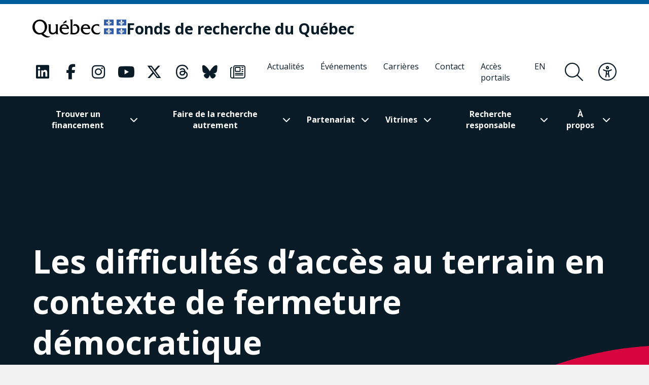

--- FILE ---
content_type: text/css; charset=utf-8
request_url: https://frq.gouv.qc.ca/app/cache/min/1/app/themes/webit/assets/generated/css/theme.css?ver=1770045319
body_size: 104472
content:
@charset "UTF-8";@keyframes swiper-preloader-spin{0%{transform:rotate(0deg)}to{transform:rotate(360deg)}}@keyframes fancybox-rotate{to{transform:rotate(360deg)}}.slick-loading .slick-list{background:#fff url(../../../../../../../../../themes/webit/assets/generated/css/ajax-loader.gif) center center no-repeat}@font-face{font-display:swap;font-family:"slick";font-weight:400;font-style:normal;src:url(../../../../../../../../../themes/webit/assets/generated/css/fonts/slick.eot);src:url(../../../../../../../../../themes/webit/assets/generated/css/fonts/slick.eot?#iefix) format("embedded-opentype"),url(../../../../../../../../../themes/webit/assets/generated/css/fonts/slick.woff) format("woff"),url(../../../../../../../../../themes/webit/assets/generated/css/fonts/slick.ttf) format("truetype"),url(../../../../../../../../../themes/webit/assets/generated/css/fonts/slick.svg#slick) format("svg")}.slick-next,.slick-prev{font-size:0;line-height:0;position:absolute;top:50%;display:block;width:20px;height:20px;padding:0;transform:translate(0,-50%);cursor:pointer;color:transparent;border:0;outline:0;background:0 0}.slick-next:focus,.slick-next:hover,.slick-prev:focus,.slick-prev:hover{color:transparent;outline:0;background:0 0}.slick-dots li button:focus:before,.slick-dots li button:hover:before,.slick-next:focus:before,.slick-next:hover:before,.slick-prev:focus:before,.slick-prev:hover:before{opacity:1}.slick-next.slick-disabled:before,.slick-prev.slick-disabled:before{opacity:.25}.slick-next:before,.slick-prev:before{font-family:"slick";font-size:20px;line-height:1;opacity:.75;color:#fff;-webkit-font-smoothing:antialiased;-moz-osx-font-smoothing:grayscale}.slick-prev{left:-25px}[dir=rtl] .slick-prev{right:-25px;left:auto}.slick-prev:before{content:"←"}.slick-next:before,[dir=rtl] .slick-prev:before{content:"→"}.slick-next{right:-25px}[dir=rtl] .slick-next{right:auto;left:-25px}[dir=rtl] .slick-next:before{content:"←"}.slick-dotted.slick-slider{margin-bottom:30px}.slick-dots{position:absolute;bottom:-25px;display:block;width:100%;padding:0;margin:0;list-style:none;text-align:center}.slick-dots li{position:relative;display:inline-block;width:20px;height:20px;margin:0 5px;padding:0;cursor:pointer}.slick-dots li button{font-size:0;line-height:0;display:block;width:20px;height:20px;padding:5px;cursor:pointer;color:transparent;border:0;outline:0;background:0 0}.slick-dots li button:focus,.slick-dots li button:hover,.slick-list:focus{outline:0}.slick-dots li button:before{font-family:"slick";font-size:6px;line-height:20px;position:absolute;top:0;left:0;width:20px;height:20px;content:"•";text-align:center;opacity:.25;color:#000;-webkit-font-smoothing:antialiased;-moz-osx-font-smoothing:grayscale}.slick-dots li.slick-active button:before{opacity:.75;color:#000}.slick-slider{box-sizing:border-box;-moz-user-select:none;user-select:none;-webkit-touch-callout:none;-khtml-user-select:none;touch-action:pan-y;-webkit-tap-highlight-color:transparent}.slick-list,.slick-slider,.slick-track{position:relative;display:block}.slick-list{overflow:hidden;margin:0;padding:0}.slick-list.dragging{cursor:pointer;cursor:hand}.slick-slider .slick-list,.slick-slider .slick-track{transform:translate3d(0,0,0)}.slick-track{top:0;left:0;margin-left:auto;margin-right:auto}.slick-track:after,.slick-track:before{display:table;content:""}.slick-track:after{clear:both}.slick-loading .slick-track{visibility:hidden}.slick-slide{display:none;float:left;height:100%;min-height:1px}[dir=rtl] .slick-slide{float:right}.slick-initialized .slick-slide,.slick-slide img{display:block}.slick-slide.slick-loading img{display:none}.slick-slide.dragging img{pointer-events:none}.slick-loading .slick-slide{visibility:hidden}.slick-vertical .slick-slide{display:block;height:auto;border:1px solid transparent}.slick-arrow.slick-hidden{display:none}@font-face{font-display:swap;font-family:"swiper-icons";src:url("data:application/font-woff;charset=utf-8;base64, [base64]//wADZ2x5ZgAAAywAAADMAAAD2MHtryVoZWFkAAABbAAAADAAAAA2E2+eoWhoZWEAAAGcAAAAHwAAACQC9gDzaG10eAAAAigAAAAZAAAArgJkABFsb2NhAAAC0AAAAFoAAABaFQAUGG1heHAAAAG8AAAAHwAAACAAcABAbmFtZQAAA/gAAAE5AAACXvFdBwlwb3N0AAAFNAAAAGIAAACE5s74hXjaY2BkYGAAYpf5Hu/j+W2+MnAzMYDAzaX6QjD6/4//Bxj5GA8AuRwMYGkAPywL13jaY2BkYGA88P8Agx4j+/8fQDYfA1AEBWgDAIB2BOoAeNpjYGRgYNBh4GdgYgABEMnIABJzYNADCQAACWgAsQB42mNgYfzCOIGBlYGB0YcxjYGBwR1Kf2WQZGhhYGBiYGVmgAFGBiQQkOaawtDAoMBQxXjg/wEGPcYDDA4wNUA2CCgwsAAAO4EL6gAAeNpj2M0gyAACqxgGNWBkZ2D4/wMA+xkDdgAAAHjaY2BgYGaAYBkGRgYQiAHyGMF8FgYHIM3DwMHABGQrMOgyWDLEM1T9/w8UBfEMgLzE////P/5//f/V/xv+r4eaAAeMbAxwIUYmIMHEgKYAYjUcsDAwsLKxc3BycfPw8jEQA/[base64]/uznmfPFBNODM2K7MTQ45YEAZqGP81AmGGcF3iPqOop0r1SPTaTbVkfUe4HXj97wYE+yNwWYxwWu4v1ugWHgo3S1XdZEVqWM7ET0cfnLGxWfkgR42o2PvWrDMBSFj/IHLaF0zKjRgdiVMwScNRAoWUoH78Y2icB/yIY09An6AH2Bdu/UB+yxopYshQiEvnvu0dURgDt8QeC8PDw7Fpji3fEA4z/PEJ6YOB5hKh4dj3EvXhxPqH/SKUY3rJ7srZ4FZnh1PMAtPhwP6fl2PMJMPDgeQ4rY8YT6Gzao0eAEA409DuggmTnFnOcSCiEiLMgxCiTI6Cq5DZUd3Qmp10vO0LaLTd2cjN4fOumlc7lUYbSQcZFkutRG7g6JKZKy0RmdLY680CDnEJ+UMkpFFe1RN7nxdVpXrC4aTtnaurOnYercZg2YVmLN/d/gczfEimrE/fs/bOuq29Zmn8tloORaXgZgGa78yO9/cnXm2BpaGvq25Dv9S4E9+5SIc9PqupJKhYFSSl47+Qcr1mYNAAAAeNptw0cKwkAAAMDZJA8Q7OUJvkLsPfZ6zFVERPy8qHh2YER+3i/BP83vIBLLySsoKimrqKqpa2hp6+jq6RsYGhmbmJqZSy0sraxtbO3sHRydnEMU4uR6yx7JJXveP7WrDycAAAAAAAH//wACeNpjYGRgYOABYhkgZgJCZgZNBkYGLQZtIJsFLMYAAAw3ALgAeNolizEKgDAQBCchRbC2sFER0YD6qVQiBCv/H9ezGI6Z5XBAw8CBK/m5iQQVauVbXLnOrMZv2oLdKFa8Pjuru2hJzGabmOSLzNMzvutpB3N42mNgZGBg4GKQYzBhYMxJLMlj4GBgAYow/P/PAJJhLM6sSoWKfWCAAwDAjgbRAAB42mNgYGBkAIIbCZo5IPrmUn0hGA0AO8EFTQAA");font-weight:400;font-style:normal}:root{--swiper-theme-color:#007aff}.swiper,.swiper-wrapper{position:relative;z-index:1}.swiper{margin-left:auto;margin-right:auto;overflow:hidden;list-style:none;padding:0}.swiper-vertical>.swiper-wrapper{flex-direction:column}.swiper-wrapper{width:100%;height:100%;display:flex;transition-property:transform;box-sizing:content-box}.swiper-android .swiper-slide,.swiper-wrapper{transform:translate3d(0,0,0)}.swiper-pointer-events{touch-action:pan-y}.swiper-pointer-events.swiper-vertical{touch-action:pan-x}.swiper-slide{flex-shrink:0;width:100%;height:100%;position:relative;transition-property:transform}.swiper-slide-invisible-blank{visibility:hidden}.swiper-autoheight,.swiper-autoheight .swiper-slide{height:auto}.swiper-autoheight .swiper-wrapper{align-items:flex-start;transition-property:transform,height}.swiper-backface-hidden .swiper-slide{transform:translateZ(0);backface-visibility:hidden}.swiper-3d,.swiper-3d.swiper-css-mode .swiper-wrapper{perspective:1200px}.swiper-3d .swiper-cube-shadow,.swiper-3d .swiper-slide,.swiper-3d .swiper-slide-shadow,.swiper-3d .swiper-slide-shadow-bottom,.swiper-3d .swiper-slide-shadow-left,.swiper-3d .swiper-slide-shadow-right,.swiper-3d .swiper-slide-shadow-top,.swiper-3d .swiper-wrapper{transform-style:preserve-3d}.swiper-3d .swiper-slide-shadow,.swiper-3d .swiper-slide-shadow-bottom,.swiper-3d .swiper-slide-shadow-left,.swiper-3d .swiper-slide-shadow-right,.swiper-3d .swiper-slide-shadow-top{position:absolute;left:0;top:0;width:100%;height:100%;pointer-events:none;z-index:10}.swiper-3d .swiper-slide-shadow{background:rgba(0,0,0,.15)}.swiper-3d .swiper-slide-shadow-left{background-image:linear-gradient(to left,rgba(0,0,0,.5),transparent)}.swiper-3d .swiper-slide-shadow-right{background-image:linear-gradient(to right,rgba(0,0,0,.5),transparent)}.swiper-3d .swiper-slide-shadow-top{background-image:linear-gradient(to top,rgba(0,0,0,.5),transparent)}.swiper-3d .swiper-slide-shadow-bottom{background-image:linear-gradient(to bottom,rgba(0,0,0,.5),transparent)}.swiper-css-mode>.swiper-wrapper{overflow:auto;scrollbar-width:none;-ms-overflow-style:none}.swiper-css-mode>.swiper-wrapper::-webkit-scrollbar{display:none}.swiper-css-mode>.swiper-wrapper>.swiper-slide{scroll-snap-align:start start}.swiper-horizontal.swiper-css-mode>.swiper-wrapper{scroll-snap-type:x mandatory}.swiper-vertical.swiper-css-mode>.swiper-wrapper{scroll-snap-type:y mandatory}.swiper-centered>.swiper-wrapper::before{content:"";flex-shrink:0;order:9999}.swiper-centered.swiper-horizontal>.swiper-wrapper>.swiper-slide:first-child{margin-inline-start:var(--swiper-centered-offset-before)}.swiper-centered.swiper-horizontal>.swiper-wrapper::before{height:100%;min-height:1px;width:var(--swiper-centered-offset-after)}.swiper-centered.swiper-vertical>.swiper-wrapper>.swiper-slide:first-child{margin-block-start:var(--swiper-centered-offset-before)}.swiper-centered.swiper-vertical>.swiper-wrapper::before{width:100%;min-width:1px;height:var(--swiper-centered-offset-after)}.swiper-centered>.swiper-wrapper>.swiper-slide{scroll-snap-align:center center}.swiper-virtual .swiper-slide{-webkit-backface-visibility:hidden;transform:translateZ(0)}.swiper-virtual.swiper-css-mode .swiper-wrapper::after{content:"";position:absolute;left:0;top:0;pointer-events:none}.swiper-virtual.swiper-css-mode.swiper-horizontal .swiper-wrapper::after{height:1px;width:var(--swiper-virtual-size)}.swiper-virtual.swiper-css-mode.swiper-vertical .swiper-wrapper::after{width:1px;height:var(--swiper-virtual-size)}:root{--swiper-navigation-size:44px}.swiper-button-next,.swiper-button-prev{position:absolute;top:50%;width:calc(var(--swiper-navigation-size)/44*27);height:var(--swiper-navigation-size);margin-top:calc(0px - (var(--swiper-navigation-size)/2));z-index:10;cursor:pointer;display:flex;align-items:center;justify-content:center;color:var(--swiper-navigation-color,var(--swiper-theme-color))}.swiper-button-next.swiper-button-disabled,.swiper-button-prev.swiper-button-disabled{opacity:.35;cursor:auto;pointer-events:none}.swiper-button-next.swiper-button-hidden,.swiper-button-prev.swiper-button-hidden{opacity:0;cursor:auto;pointer-events:none}.swiper-navigation-disabled .swiper-button-next,.swiper-navigation-disabled .swiper-button-prev{display:none!important}.swiper-button-next:after,.swiper-button-prev:after{font-family:swiper-icons;font-size:var(--swiper-navigation-size);text-transform:none!important;letter-spacing:0;font-variant:initial;line-height:1}.swiper-button-prev,.swiper-rtl .swiper-button-next{left:10px;right:auto}.swiper-button-prev:after,.swiper-rtl .swiper-button-next:after{content:"prev"}.swiper-button-next,.swiper-rtl .swiper-button-prev{right:10px;left:auto}.swiper-button-next:after,.swiper-rtl .swiper-button-prev:after{content:"next"}.swiper-button-lock{display:none}.swiper-pagination{position:absolute;text-align:center;transition:300ms opacity;transform:translate3d(0,0,0);z-index:10}.swiper-pagination.swiper-pagination-hidden{opacity:0}.swiper-pagination-disabled>.swiper-pagination,.swiper-pagination.swiper-pagination-disabled{display:none!important}.swiper-horizontal>.swiper-pagination-bullets,.swiper-pagination-bullets.swiper-pagination-horizontal,.swiper-pagination-custom,.swiper-pagination-fraction{bottom:10px;left:0;width:100%}.swiper-pagination-bullets-dynamic{overflow:hidden;font-size:0}.swiper-pagination-bullets-dynamic .swiper-pagination-bullet{transform:scale(.33);position:relative}.swiper-pagination-bullets-dynamic .swiper-pagination-bullet-active,.swiper-pagination-bullets-dynamic .swiper-pagination-bullet-active-main{transform:scale(1)}.swiper-pagination-bullets-dynamic .swiper-pagination-bullet-active-prev{transform:scale(.66)}.swiper-pagination-bullets-dynamic .swiper-pagination-bullet-active-prev-prev{transform:scale(.33)}.swiper-pagination-bullets-dynamic .swiper-pagination-bullet-active-next{transform:scale(.66)}.swiper-pagination-bullets-dynamic .swiper-pagination-bullet-active-next-next{transform:scale(.33)}.swiper-pagination-bullet{width:var(--swiper-pagination-bullet-width,var(--swiper-pagination-bullet-size,8px));height:var(--swiper-pagination-bullet-height,var(--swiper-pagination-bullet-size,8px));display:inline-block;border-radius:50%;background:var(--swiper-pagination-bullet-inactive-color,#000);opacity:var(--swiper-pagination-bullet-inactive-opacity,.2)}button.swiper-pagination-bullet{border:0;margin:0;padding:0;box-shadow:none;-moz-appearance:none;appearance:none}.swiper-pagination-clickable .swiper-pagination-bullet{cursor:pointer}.swiper-pagination-bullet:only-child{display:none!important}.swiper-pagination-bullet-active{opacity:var(--swiper-pagination-bullet-opacity,1);background:var(--swiper-pagination-color,var(--swiper-theme-color))}.swiper-pagination-vertical.swiper-pagination-bullets,.swiper-vertical>.swiper-pagination-bullets{right:10px;top:50%;transform:translate3d(0,-50%,0)}.swiper-pagination-vertical.swiper-pagination-bullets .swiper-pagination-bullet,.swiper-vertical>.swiper-pagination-bullets .swiper-pagination-bullet{margin:var(--swiper-pagination-bullet-vertical-gap,6px) 0;display:block}.swiper-pagination-vertical.swiper-pagination-bullets.swiper-pagination-bullets-dynamic,.swiper-vertical>.swiper-pagination-bullets.swiper-pagination-bullets-dynamic{top:50%;transform:translateY(-50%);width:8px}.swiper-pagination-vertical.swiper-pagination-bullets.swiper-pagination-bullets-dynamic .swiper-pagination-bullet,.swiper-vertical>.swiper-pagination-bullets.swiper-pagination-bullets-dynamic .swiper-pagination-bullet{display:inline-block;transition:200ms transform,200ms top}.swiper-horizontal>.swiper-pagination-bullets .swiper-pagination-bullet,.swiper-pagination-horizontal.swiper-pagination-bullets .swiper-pagination-bullet{margin:0 var(--swiper-pagination-bullet-horizontal-gap,4px)}.swiper-horizontal>.swiper-pagination-bullets.swiper-pagination-bullets-dynamic,.swiper-pagination-horizontal.swiper-pagination-bullets.swiper-pagination-bullets-dynamic{left:50%;transform:translateX(-50%);white-space:nowrap}.swiper-horizontal>.swiper-pagination-bullets.swiper-pagination-bullets-dynamic .swiper-pagination-bullet,.swiper-pagination-horizontal.swiper-pagination-bullets.swiper-pagination-bullets-dynamic .swiper-pagination-bullet{transition:200ms transform,200ms left}.swiper-horizontal.swiper-rtl>.swiper-pagination-bullets-dynamic .swiper-pagination-bullet{transition:200ms transform,200ms right}.swiper-pagination-progressbar{background:rgba(0,0,0,.25);position:absolute}.swiper-pagination-progressbar .swiper-pagination-progressbar-fill{background:var(--swiper-pagination-color,var(--swiper-theme-color));position:absolute;left:0;top:0;width:100%;height:100%;transform:scale(0);transform-origin:left top}.swiper-rtl .swiper-pagination-progressbar .swiper-pagination-progressbar-fill{transform-origin:right top}.swiper-horizontal>.swiper-pagination-progressbar,.swiper-pagination-progressbar.swiper-pagination-horizontal,.swiper-pagination-progressbar.swiper-pagination-vertical.swiper-pagination-progressbar-opposite,.swiper-vertical>.swiper-pagination-progressbar.swiper-pagination-progressbar-opposite{width:100%;height:4px;left:0;top:0}.swiper-horizontal>.swiper-pagination-progressbar.swiper-pagination-progressbar-opposite,.swiper-pagination-progressbar.swiper-pagination-horizontal.swiper-pagination-progressbar-opposite,.swiper-pagination-progressbar.swiper-pagination-vertical,.swiper-vertical>.swiper-pagination-progressbar{width:4px;height:100%;left:0;top:0}.swiper-pagination-lock{display:none}.swiper-scrollbar{border-radius:10px;position:relative;-ms-touch-action:none;background:rgba(0,0,0,.1)}.swiper-scrollbar-disabled>.swiper-scrollbar,.swiper-scrollbar.swiper-scrollbar-disabled{display:none!important}.swiper-horizontal>.swiper-scrollbar,.swiper-scrollbar.swiper-scrollbar-horizontal{position:absolute;left:1%;bottom:3px;z-index:50;height:5px;width:98%}.swiper-scrollbar.swiper-scrollbar-vertical,.swiper-vertical>.swiper-scrollbar{position:absolute;right:3px;top:1%;z-index:50;width:5px;height:98%}.swiper-scrollbar-drag{height:100%;width:100%;position:relative;background:rgba(0,0,0,.5);border-radius:10px;left:0;top:0}.swiper-scrollbar-cursor-drag{cursor:move}.swiper-scrollbar-lock{display:none}.swiper-zoom-container{width:100%;height:100%;display:flex;justify-content:center;align-items:center;text-align:center}.swiper-zoom-container>canvas,.swiper-zoom-container>img,.swiper-zoom-container>svg{max-width:100%;max-height:100%;-o-object-fit:contain;object-fit:contain}.swiper-slide-zoomed{cursor:move}.swiper-lazy-preloader{width:42px;height:42px;position:absolute;left:50%;top:50%;margin-left:-21px;margin-top:-21px;z-index:10;transform-origin:50%;box-sizing:border-box;border:4px solid var(--swiper-preloader-color,var(--swiper-theme-color));border-radius:50%;border-top-color:transparent}.swiper-watch-progress .swiper-slide-visible .swiper-lazy-preloader,.swiper:not(.swiper-watch-progress) .swiper-lazy-preloader{animation:swiper-preloader-spin 1s infinite linear}.swiper-lazy-preloader-white{--swiper-preloader-color:#fff}.swiper-lazy-preloader-black{--swiper-preloader-color:#000}.swiper .swiper-notification{position:absolute;left:0;top:0;pointer-events:none;opacity:0;z-index:-1000}.swiper-free-mode>.swiper-wrapper{transition-timing-function:ease-out;margin:0 auto}.swiper-grid>.swiper-wrapper{flex-wrap:wrap}.swiper-grid-column>.swiper-wrapper{flex-wrap:wrap;flex-direction:column}.swiper-fade.swiper-free-mode .swiper-slide{transition-timing-function:ease-out}.swiper-fade .swiper-slide{pointer-events:none;transition-property:opacity}.swiper-fade .swiper-slide .swiper-slide{pointer-events:none}.swiper-fade .swiper-slide-active,.swiper-fade .swiper-slide-active .swiper-slide-active{pointer-events:auto}.swiper-cards,.swiper-cube,.swiper-flip{overflow:visible}.swiper-cube .swiper-slide{pointer-events:none;backface-visibility:hidden;z-index:1;visibility:hidden;transform-origin:0 0;width:100%;height:100%}.swiper-cube .swiper-slide .swiper-slide{pointer-events:none}.swiper-cube.swiper-rtl .swiper-slide{transform-origin:100% 0}.swiper-cube .swiper-slide-active .swiper-slide-active{pointer-events:auto}.swiper-cube .swiper-slide-active,.swiper-cube .swiper-slide-next,.swiper-cube .swiper-slide-next+.swiper-slide,.swiper-cube .swiper-slide-prev{pointer-events:auto;visibility:visible}.swiper-cube .swiper-slide-shadow-bottom,.swiper-cube .swiper-slide-shadow-left,.swiper-cube .swiper-slide-shadow-right,.swiper-cube .swiper-slide-shadow-top{z-index:0;backface-visibility:hidden}.swiper-cube .swiper-cube-shadow{position:absolute;left:0;bottom:0;width:100%;height:100%;opacity:.6;z-index:0}.swiper-cube .swiper-cube-shadow:before{content:"";background:#000;position:absolute;left:0;top:0;bottom:0;right:0;filter:blur(50px)}.swiper-flip .swiper-slide{pointer-events:none;backface-visibility:hidden;z-index:1}.swiper-flip .swiper-slide .swiper-slide{pointer-events:none}.swiper-flip .swiper-slide-active,.swiper-flip .swiper-slide-active .swiper-slide-active{pointer-events:auto}.swiper-flip .swiper-slide-shadow-bottom,.swiper-flip .swiper-slide-shadow-left,.swiper-flip .swiper-slide-shadow-right,.swiper-flip .swiper-slide-shadow-top{z-index:0;backface-visibility:hidden}.swiper-creative .swiper-slide{backface-visibility:hidden;overflow:hidden;transition-property:transform,opacity,height}.swiper-cards .swiper-slide{transform-origin:center bottom;backface-visibility:hidden;overflow:hidden}body.compensate-for-scrollbar{overflow:hidden}.fancybox-active{height:auto}.fancybox-is-hidden{left:-9999px;margin:0;position:absolute!important;top:-9999px;visibility:hidden}.fancybox-container{-webkit-backface-visibility:hidden;height:100%;left:0;outline:0;position:fixed;-webkit-tap-highlight-color:transparent;top:0;touch-action:manipulation;transform:translateZ(0);width:100%;z-index:99992}.fancybox-container *{box-sizing:border-box}.fancybox-bg,.fancybox-inner,.fancybox-outer,.fancybox-stage{bottom:0;left:0;position:absolute;right:0;top:0}.fancybox-outer{-webkit-overflow-scrolling:touch;overflow-y:auto}.fancybox-bg{background:#1e1e1e;opacity:0;transition-duration:inherit;transition-property:opacity;transition-timing-function:cubic-bezier(.47,0,.74,.71)}.fancybox-is-open .fancybox-bg{opacity:.9;transition-timing-function:cubic-bezier(.22,.61,.36,1)}.fancybox-infobar,.fancybox-toolbar{opacity:0;position:absolute;z-index:99997}.fancybox-caption,.fancybox-infobar,.fancybox-navigation .fancybox-button,.fancybox-toolbar{direction:ltr;transition:opacity .25s ease,visibility 0s ease .25s;visibility:hidden}.fancybox-caption{opacity:0;position:absolute}.fancybox-navigation .fancybox-button{z-index:99997}.fancybox-show-caption .fancybox-caption,.fancybox-show-infobar .fancybox-infobar,.fancybox-show-nav .fancybox-navigation .fancybox-button,.fancybox-show-toolbar .fancybox-toolbar{opacity:1;transition:opacity .25s ease 0s,visibility 0s ease 0s;visibility:visible}.fancybox-infobar{color:#ccc;font-size:13px;-webkit-font-smoothing:subpixel-antialiased;height:44px;left:0;line-height:44px;min-width:44px;mix-blend-mode:difference;padding:0 10px;pointer-events:none;top:0;-webkit-touch-callout:none;-moz-user-select:none;user-select:none}.fancybox-toolbar{right:0;top:0}.fancybox-stage{direction:ltr;overflow:visible;transform:translateZ(0);z-index:99994}.fancybox-is-open .fancybox-stage{overflow:hidden}.fancybox-slide{-webkit-backface-visibility:hidden;display:none;height:100%;left:0;outline:0;overflow:auto;-webkit-overflow-scrolling:touch;padding:44px;position:absolute;text-align:center;top:0;transition-property:transform,opacity;white-space:normal;width:100%;z-index:99994}.fancybox-slide::before{content:"";display:inline-block;font-size:0;height:100%;vertical-align:middle;width:0}.fancybox-is-sliding .fancybox-slide,.fancybox-slide--current,.fancybox-slide--next,.fancybox-slide--previous{display:block}.fancybox-slide--image{overflow:hidden;padding:44px 0}.fancybox-slide--image::before{display:none}.fancybox-slide--html{padding:6px}.fancybox-content{background:#fff;display:inline-block;margin:0;max-width:100%;overflow:auto;-webkit-overflow-scrolling:touch;padding:44px;position:relative;text-align:left;vertical-align:middle}.fancybox-image,.fancybox-slide--image .fancybox-content,.fancybox-spaceball{background:0 0;left:0;max-width:none;padding:0;position:absolute;top:0;-moz-user-select:none;user-select:none}.fancybox-slide--image .fancybox-content{animation-timing-function:cubic-bezier(.5,0,.14,1);-webkit-backface-visibility:hidden;background-repeat:no-repeat;background-size:100% 100%;overflow:visible;transform-origin:top left;transition-property:transform,opacity;z-index:99995}.fancybox-can-zoomOut .fancybox-content{cursor:zoom-out}.fancybox-can-zoomIn .fancybox-content{cursor:zoom-in}.fancybox-can-pan .fancybox-content,.fancybox-can-swipe .fancybox-content{cursor:grab}.fancybox-is-grabbing .fancybox-content{cursor:grabbing}.fancybox-container [data-selectable=true]{cursor:text}.fancybox-image,.fancybox-spaceball{border:0;height:100%;margin:0;max-height:none;width:100%}.fancybox-spaceball{z-index:1}.fancybox-slide--iframe .fancybox-content,.fancybox-slide--map .fancybox-content,.fancybox-slide--pdf .fancybox-content,.fancybox-slide--video .fancybox-content{height:100%;overflow:visible;padding:0;width:100%}.fancybox-slide--video .fancybox-content{background:#000}.fancybox-slide--map .fancybox-content{background:#e5e3df}.fancybox-slide--iframe .fancybox-content{background:#fff}.fancybox-iframe,.fancybox-video{background:0 0;border:0;display:block;height:100%;margin:0;overflow:hidden;padding:0;width:100%}.fancybox-iframe{left:0;position:absolute;top:0}.fancybox-error{background:#fff;cursor:default;max-width:400px;padding:40px;width:100%}.fancybox-error p{color:#444;font-size:16px;line-height:20px;margin:0;padding:0}.fancybox-button{background:rgba(30,30,30,.6);border:0;border-radius:0;box-shadow:none;cursor:pointer;display:inline-block;height:44px;margin:0;padding:10px;position:relative;transition:color .2s;vertical-align:top;visibility:inherit;width:44px;color:#ccc}.fancybox-button:link,.fancybox-button:visited{color:#ccc}.fancybox-button:hover{color:#fff}.fancybox-button:focus{outline:0}.fancybox-button.fancybox-focus{outline:1px dotted}.fancybox-button[disabled],.fancybox-button[disabled]:hover{color:#888;cursor:default;outline:0}.fancybox-button div{height:100%}.fancybox-button svg{display:block;height:100%;overflow:visible;position:relative;width:100%}.fancybox-button svg path{fill:currentColor;stroke-width:0}.fancybox-button--fsenter svg:nth-child(2),.fancybox-button--fsexit svg:nth-child(1),.fancybox-button--pause svg:nth-child(1),.fancybox-button--play svg:nth-child(2){display:none}.fancybox-progress{background:#ff5268;height:2px;left:0;position:absolute;right:0;top:0;transform:scaleX(0);transform-origin:0;transition-property:transform;transition-timing-function:linear;z-index:99998}.fancybox-close-small{background:0 0;border:0;border-radius:0;color:#ccc;cursor:pointer;opacity:.8;padding:8px;position:absolute;right:-12px;top:-44px;z-index:401}.fancybox-close-small:hover{color:#fff;opacity:1}.fancybox-slide--html .fancybox-close-small{color:currentColor;padding:10px;right:0;top:0}.fancybox-slide--image.fancybox-is-scaling .fancybox-content{overflow:hidden}.fancybox-is-scaling .fancybox-close-small,.fancybox-is-zoomable.fancybox-can-pan .fancybox-close-small{display:none}.fancybox-navigation .fancybox-button{background-clip:content-box;height:100px;opacity:0;position:absolute;top:calc(50% - 50px);width:70px}.fancybox-navigation .fancybox-button div{padding:7px}.fancybox-navigation .fancybox-button--arrow_left{left:0;padding:31px 26px 31px 6px}.fancybox-navigation .fancybox-button--arrow_right{padding:31px 6px 31px 26px;right:0}.fancybox-caption{bottom:0;color:#eee;font-size:14px;font-weight:400;left:0;line-height:1.5;padding:25px 44px;right:0;text-align:center;z-index:99996}.fancybox-caption::before{background-image:url([data-uri]);background-repeat:repeat-x;background-size:contain;bottom:0;content:"";display:block;left:0;pointer-events:none;position:absolute;right:0;top:-44px;z-index:-1}.fancybox-caption a,.fancybox-caption a:link,.fancybox-caption a:visited{color:#ccc;text-decoration:none}.fancybox-caption a:hover{color:#fff;text-decoration:underline}.fancybox-loading{animation:fancybox-rotate 1s linear infinite;background:0 0;border:4px solid #888;border-bottom-color:#fff;border-radius:50%;height:50px;left:50%;margin:-25px 0 0 -25px;opacity:.7;padding:0;position:absolute;top:50%;width:50px;z-index:99999}.fancybox-animated{transition-timing-function:cubic-bezier(0,0,.25,1)}.fancybox-fx-slide.fancybox-slide--previous{opacity:0;transform:translate3d(-100%,0,0)}.fancybox-fx-slide.fancybox-slide--next{opacity:0;transform:translate3d(100%,0,0)}.fancybox-fx-slide.fancybox-slide--current{opacity:1;transform:translate3d(0,0,0)}.fancybox-fx-fade.fancybox-slide--next,.fancybox-fx-fade.fancybox-slide--previous{opacity:0;transition-timing-function:cubic-bezier(.19,1,.22,1)}.fancybox-fx-fade.fancybox-slide--current{opacity:1}.fancybox-fx-zoom-in-out.fancybox-slide--previous{opacity:0;transform:scale3d(1.5,1.5,1.5)}.fancybox-fx-zoom-in-out.fancybox-slide--next{opacity:0;transform:scale3d(.5,.5,.5)}.fancybox-fx-zoom-in-out.fancybox-slide--current{opacity:1;transform:scale3d(1,1,1)}.fancybox-fx-rotate.fancybox-slide--previous{opacity:0;transform:rotate(-360deg)}.fancybox-fx-rotate.fancybox-slide--next{opacity:0;transform:rotate(360deg)}.fancybox-fx-rotate.fancybox-slide--current{opacity:1;transform:rotate(0deg)}.fancybox-fx-circular.fancybox-slide--previous{opacity:0;transform:scale3d(0,0,0) translate3d(-100%,0,0)}.fancybox-fx-circular.fancybox-slide--next{opacity:0;transform:scale3d(0,0,0) translate3d(100%,0,0)}.fancybox-fx-circular.fancybox-slide--current{opacity:1;transform:scale3d(1,1,1) translate3d(0,0,0)}.fancybox-fx-tube.fancybox-slide--previous{transform:translate3d(-100%,0,0) scale(.1) skew(-10deg)}.fancybox-fx-tube.fancybox-slide--next{transform:translate3d(100%,0,0) scale(.1) skew(10deg)}.fancybox-fx-tube.fancybox-slide--current{transform:translate3d(0,0,0) scale(1)}@media all and (max-height:576px){.fancybox-caption{padding:12px}.fancybox-slide{padding-left:6px;padding-right:6px}.fancybox-slide--image{padding:6px 0}.fancybox-close-small{right:-6px}.fancybox-slide--image .fancybox-close-small{background:#4e4e4e;color:#f2f4f6;height:36px;opacity:1;padding:6px;right:0;top:0;width:36px}}.fancybox-share{background:#f4f4f4;border-radius:3px;max-width:90%;padding:30px;text-align:center}.fancybox-share h1{color:#222;font-size:35px;font-weight:700;margin:0 0 20px}.fancybox-share p{margin:0;padding:0}.fancybox-share__button{border:0;border-radius:3px;display:inline-block;font-size:14px;font-weight:700;line-height:40px;margin:0 5px 10px;min-width:130px;padding:0 15px;text-decoration:none;transition:all .2s;-moz-user-select:none;user-select:none;white-space:nowrap}.fancybox-share__button:link,.fancybox-share__button:visited{color:#fff}.fancybox-share__button:hover{text-decoration:none}.fancybox-share__button--fb{background:#3b5998}.fancybox-share__button--fb:hover{background:#344e86}.fancybox-share__button--pt{background:#bd081d}.fancybox-share__button--pt:hover{background:#aa0719}.fancybox-share__button--tw{background:#1da1f2}.fancybox-share__button--tw:hover{background:#0d95e8}.fancybox-share__button svg{height:25px;margin-right:7px;position:relative;top:-1px;vertical-align:middle;width:25px}.fancybox-share__button svg path{fill:#fff}.fancybox-share__input{background:0 0;border:0;border-bottom:1px solid #d7d7d7;border-radius:0;color:#5d5b5b;font-size:14px;margin:10px 0 0;outline:0;padding:10px 15px;width:100%}.fancybox-thumbs{background:#ddd;bottom:0;display:none;margin:0;-webkit-overflow-scrolling:touch;-ms-overflow-style:-ms-autohiding-scrollbar;padding:2px 2px 4px;position:absolute;right:0;-webkit-tap-highlight-color:transparent;top:0;width:212px;z-index:99995}.fancybox-thumbs-x{overflow-x:auto;overflow-y:hidden}.fancybox-show-thumbs .fancybox-thumbs{display:block}.fancybox-show-thumbs .fancybox-inner{right:212px}.fancybox-thumbs__list{font-size:0;height:100%;list-style:none;margin:0;overflow-x:hidden;overflow-y:auto;padding:0;position:relative;white-space:nowrap;width:100%}.fancybox-thumbs-x .fancybox-thumbs__list{overflow:hidden}.fancybox-thumbs-y .fancybox-thumbs__list::-webkit-scrollbar{width:7px}.fancybox-thumbs-y .fancybox-thumbs__list::-webkit-scrollbar-track{background:#fff;border-radius:10px;box-shadow:inset 0 0 6px rgba(0,0,0,.3)}.fancybox-thumbs-y .fancybox-thumbs__list::-webkit-scrollbar-thumb{background:#2a2a2a;border-radius:10px}.fancybox-thumbs__list a{backface-visibility:hidden;background-color:rgba(0,0,0,.1);background-position:center center;background-repeat:no-repeat;background-size:cover;cursor:pointer;float:left;height:75px;margin:2px;max-height:calc(100% - 8px);max-width:calc(50% - 4px);outline:0;overflow:hidden;padding:0;position:relative;-webkit-tap-highlight-color:transparent;width:100px}.fancybox-thumbs__list a::before{border:6px solid #ff5268;bottom:0;content:"";left:0;opacity:0;position:absolute;right:0;top:0;transition:all .2s cubic-bezier(.25,.46,.45,.94);z-index:99991}.fancybox-thumbs__list a:focus::before{opacity:.5}.fancybox-thumbs__list a.fancybox-thumbs-active::before{opacity:1}@media all and (max-width:576px){.fancybox-thumbs{width:110px}.fancybox-show-thumbs .fancybox-inner{right:110px}.fancybox-thumbs__list a{max-width:calc(100% - 10px)}}
/*!
 * Bootstrap Grid v4.5.2 (https://getbootstrap.com/)
 * Copyright 2011-2020 The Bootstrap Authors
 * Copyright 2011-2020 Twitter, Inc.
 * Licensed under MIT (https://github.com/twbs/bootstrap/blob/main/LICENSE)
 */
html{box-sizing:border-box;-ms-overflow-style:scrollbar}*,::after,::before{box-sizing:inherit}.container,.container-fluid,.container-lg,.container-md,.container-sm,.container-xl{width:100%;padding-right:15px;padding-left:15px;margin-right:auto;margin-left:auto}@media (min-width:576px){.container,.container-sm{max-width:540px}}@media (min-width:768px){.container,.container-md,.container-sm{max-width:720px}}@media (min-width:992px){.container,.container-lg,.container-md,.container-sm{max-width:960px}}@media (min-width:1200px){.container,.container-lg,.container-md,.container-sm,.container-xl{max-width:1140px}}.row{display:flex;flex-wrap:wrap;margin-right:-15px;margin-left:-15px}.no-gutters{margin-right:0;margin-left:0}.no-gutters>.col,.no-gutters>[class*=col-]{padding-right:0;padding-left:0}.col,.col-1,.col-10,.col-11,.col-12,.col-2,.col-3,.col-4,.col-5,.col-6,.col-7,.col-8,.col-9{position:relative;width:100%;padding-right:15px;padding-left:15px}.col-auto{position:relative;padding-right:15px;padding-left:15px}.col-lg,.col-lg-1,.col-lg-10,.col-lg-11,.col-lg-12,.col-lg-2,.col-lg-3,.col-lg-4,.col-lg-5,.col-lg-6,.col-lg-7,.col-lg-8,.col-lg-9,.col-lg-auto,.col-md,.col-md-1,.col-md-10,.col-md-11,.col-md-12,.col-md-2,.col-md-3,.col-md-4,.col-md-5,.col-md-6,.col-md-7,.col-md-8,.col-md-9,.col-md-auto,.col-sm,.col-sm-1,.col-sm-10,.col-sm-11,.col-sm-12,.col-sm-2,.col-sm-3,.col-sm-4,.col-sm-5,.col-sm-6,.col-sm-7,.col-sm-8,.col-sm-9,.col-sm-auto,.col-xl,.col-xl-1,.col-xl-10,.col-xl-11,.col-xl-12,.col-xl-2,.col-xl-3,.col-xl-4,.col-xl-5,.col-xl-6,.col-xl-7,.col-xl-8,.col-xl-9,.col-xl-auto{position:relative;width:100%;padding-right:15px;padding-left:15px}.col{flex-basis:0%;flex-grow:1;max-width:100%}.row-cols-1>*{flex:0 0 100%;max-width:100%}.row-cols-2>*{flex:0 0 50%;max-width:50%}.row-cols-3>*{flex:0 0 33.333333%;max-width:33.333333%}.row-cols-4>*{flex:0 0 25%;max-width:25%}.row-cols-5>*{flex:0 0 20%;max-width:20%}.row-cols-6>*{flex:0 0 16.666667%;max-width:16.666667%}.col-auto{flex:0 0 auto;width:auto;max-width:100%}.col-1{flex:0 0 8.333333%;max-width:8.333333%}.col-2{flex:0 0 16.666667%;max-width:16.666667%}.col-3{flex:0 0 25%;max-width:25%}.col-4{flex:0 0 33.333333%;max-width:33.333333%}.col-5{flex:0 0 41.666667%;max-width:41.666667%}.col-6{flex:0 0 50%;max-width:50%}.col-7{flex:0 0 58.333333%;max-width:58.333333%}.col-8{flex:0 0 66.666667%;max-width:66.666667%}.col-9{flex:0 0 75%;max-width:75%}.col-10{flex:0 0 83.333333%;max-width:83.333333%}.col-11{flex:0 0 91.666667%;max-width:91.666667%}.col-12{flex:0 0 100%;max-width:100%}.order-first{order:-1}.order-last{order:13}.order-0{order:0}.order-1{order:1}.order-2{order:2}.order-3{order:3}.order-4{order:4}.order-5{order:5}.order-6{order:6}.order-7{order:7}.order-8{order:8}.order-9{order:9}.order-10{order:10}.order-11{order:11}.order-12{order:12}.offset-1{margin-left:8.333333%}.offset-2{margin-left:16.666667%}.offset-3{margin-left:25%}.offset-4{margin-left:33.333333%}.offset-5{margin-left:41.666667%}.offset-6{margin-left:50%}.offset-7{margin-left:58.333333%}.offset-8{margin-left:66.666667%}.offset-9{margin-left:75%}.offset-10{margin-left:83.333333%}.offset-11{margin-left:91.666667%}@media (min-width:576px){.col-sm{flex-basis:0%;flex-grow:1;max-width:100%}.row-cols-sm-1>*{flex:0 0 100%;max-width:100%}.row-cols-sm-2>*{flex:0 0 50%;max-width:50%}.row-cols-sm-3>*{flex:0 0 33.333333%;max-width:33.333333%}.row-cols-sm-4>*{flex:0 0 25%;max-width:25%}.row-cols-sm-5>*{flex:0 0 20%;max-width:20%}.row-cols-sm-6>*{flex:0 0 16.666667%;max-width:16.666667%}.col-sm-auto{flex:0 0 auto;width:auto;max-width:100%}.col-sm-1{flex:0 0 8.333333%;max-width:8.333333%}.col-sm-2{flex:0 0 16.666667%;max-width:16.666667%}.col-sm-3{flex:0 0 25%;max-width:25%}.col-sm-4{flex:0 0 33.333333%;max-width:33.333333%}.col-sm-5{flex:0 0 41.666667%;max-width:41.666667%}.col-sm-6{flex:0 0 50%;max-width:50%}.col-sm-7{flex:0 0 58.333333%;max-width:58.333333%}.col-sm-8{flex:0 0 66.666667%;max-width:66.666667%}.col-sm-9{flex:0 0 75%;max-width:75%}.col-sm-10{flex:0 0 83.333333%;max-width:83.333333%}.col-sm-11{flex:0 0 91.666667%;max-width:91.666667%}.col-sm-12{flex:0 0 100%;max-width:100%}.order-sm-first{order:-1}.order-sm-last{order:13}.order-sm-0{order:0}.order-sm-1{order:1}.order-sm-2{order:2}.order-sm-3{order:3}.order-sm-4{order:4}.order-sm-5{order:5}.order-sm-6{order:6}.order-sm-7{order:7}.order-sm-8{order:8}.order-sm-9{order:9}.order-sm-10{order:10}.order-sm-11{order:11}.order-sm-12{order:12}.offset-sm-0{margin-left:0}.offset-sm-1{margin-left:8.333333%}.offset-sm-2{margin-left:16.666667%}.offset-sm-3{margin-left:25%}.offset-sm-4{margin-left:33.333333%}.offset-sm-5{margin-left:41.666667%}.offset-sm-6{margin-left:50%}.offset-sm-7{margin-left:58.333333%}.offset-sm-8{margin-left:66.666667%}.offset-sm-9{margin-left:75%}.offset-sm-10{margin-left:83.333333%}.offset-sm-11{margin-left:91.666667%}}@media (min-width:768px){.col-md{flex-basis:0%;flex-grow:1;max-width:100%}.row-cols-md-1>*{flex:0 0 100%;max-width:100%}.row-cols-md-2>*{flex:0 0 50%;max-width:50%}.row-cols-md-3>*{flex:0 0 33.333333%;max-width:33.333333%}.row-cols-md-4>*{flex:0 0 25%;max-width:25%}.row-cols-md-5>*{flex:0 0 20%;max-width:20%}.row-cols-md-6>*{flex:0 0 16.666667%;max-width:16.666667%}.col-md-auto{flex:0 0 auto;width:auto;max-width:100%}.col-md-1{flex:0 0 8.333333%;max-width:8.333333%}.col-md-2{flex:0 0 16.666667%;max-width:16.666667%}.col-md-3{flex:0 0 25%;max-width:25%}.col-md-4{flex:0 0 33.333333%;max-width:33.333333%}.col-md-5{flex:0 0 41.666667%;max-width:41.666667%}.col-md-6{flex:0 0 50%;max-width:50%}.col-md-7{flex:0 0 58.333333%;max-width:58.333333%}.col-md-8{flex:0 0 66.666667%;max-width:66.666667%}.col-md-9{flex:0 0 75%;max-width:75%}.col-md-10{flex:0 0 83.333333%;max-width:83.333333%}.col-md-11{flex:0 0 91.666667%;max-width:91.666667%}.col-md-12{flex:0 0 100%;max-width:100%}.order-md-first{order:-1}.order-md-last{order:13}.order-md-0{order:0}.order-md-1{order:1}.order-md-2{order:2}.order-md-3{order:3}.order-md-4{order:4}.order-md-5{order:5}.order-md-6{order:6}.order-md-7{order:7}.order-md-8{order:8}.order-md-9{order:9}.order-md-10{order:10}.order-md-11{order:11}.order-md-12{order:12}.offset-md-0{margin-left:0}.offset-md-1{margin-left:8.333333%}.offset-md-2{margin-left:16.666667%}.offset-md-3{margin-left:25%}.offset-md-4{margin-left:33.333333%}.offset-md-5{margin-left:41.666667%}.offset-md-6{margin-left:50%}.offset-md-7{margin-left:58.333333%}.offset-md-8{margin-left:66.666667%}.offset-md-9{margin-left:75%}.offset-md-10{margin-left:83.333333%}.offset-md-11{margin-left:91.666667%}}@media (min-width:992px){.col-lg{flex-basis:0%;flex-grow:1;max-width:100%}.row-cols-lg-1>*{flex:0 0 100%;max-width:100%}.row-cols-lg-2>*{flex:0 0 50%;max-width:50%}.row-cols-lg-3>*{flex:0 0 33.333333%;max-width:33.333333%}.row-cols-lg-4>*{flex:0 0 25%;max-width:25%}.row-cols-lg-5>*{flex:0 0 20%;max-width:20%}.row-cols-lg-6>*{flex:0 0 16.666667%;max-width:16.666667%}.col-lg-auto{flex:0 0 auto;width:auto;max-width:100%}.col-lg-1{flex:0 0 8.333333%;max-width:8.333333%}.col-lg-2{flex:0 0 16.666667%;max-width:16.666667%}.col-lg-3{flex:0 0 25%;max-width:25%}.col-lg-4{flex:0 0 33.333333%;max-width:33.333333%}.col-lg-5{flex:0 0 41.666667%;max-width:41.666667%}.col-lg-6{flex:0 0 50%;max-width:50%}.col-lg-7{flex:0 0 58.333333%;max-width:58.333333%}.col-lg-8{flex:0 0 66.666667%;max-width:66.666667%}.col-lg-9{flex:0 0 75%;max-width:75%}.col-lg-10{flex:0 0 83.333333%;max-width:83.333333%}.col-lg-11{flex:0 0 91.666667%;max-width:91.666667%}.col-lg-12{flex:0 0 100%;max-width:100%}.order-lg-first{order:-1}.order-lg-last{order:13}.order-lg-0{order:0}.order-lg-1{order:1}.order-lg-2{order:2}.order-lg-3{order:3}.order-lg-4{order:4}.order-lg-5{order:5}.order-lg-6{order:6}.order-lg-7{order:7}.order-lg-8{order:8}.order-lg-9{order:9}.order-lg-10{order:10}.order-lg-11{order:11}.order-lg-12{order:12}.offset-lg-0{margin-left:0}.offset-lg-1{margin-left:8.333333%}.offset-lg-2{margin-left:16.666667%}.offset-lg-3{margin-left:25%}.offset-lg-4{margin-left:33.333333%}.offset-lg-5{margin-left:41.666667%}.offset-lg-6{margin-left:50%}.offset-lg-7{margin-left:58.333333%}.offset-lg-8{margin-left:66.666667%}.offset-lg-9{margin-left:75%}.offset-lg-10{margin-left:83.333333%}.offset-lg-11{margin-left:91.666667%}}@media (min-width:1200px){.col-xl{flex-basis:0%;flex-grow:1;max-width:100%}.row-cols-xl-1>*{flex:0 0 100%;max-width:100%}.row-cols-xl-2>*{flex:0 0 50%;max-width:50%}.row-cols-xl-3>*{flex:0 0 33.333333%;max-width:33.333333%}.row-cols-xl-4>*{flex:0 0 25%;max-width:25%}.row-cols-xl-5>*{flex:0 0 20%;max-width:20%}.row-cols-xl-6>*{flex:0 0 16.666667%;max-width:16.666667%}.col-xl-auto{flex:0 0 auto;width:auto;max-width:100%}.col-xl-1{flex:0 0 8.333333%;max-width:8.333333%}.col-xl-2{flex:0 0 16.666667%;max-width:16.666667%}.col-xl-3{flex:0 0 25%;max-width:25%}.col-xl-4{flex:0 0 33.333333%;max-width:33.333333%}.col-xl-5{flex:0 0 41.666667%;max-width:41.666667%}.col-xl-6{flex:0 0 50%;max-width:50%}.col-xl-7{flex:0 0 58.333333%;max-width:58.333333%}.col-xl-8{flex:0 0 66.666667%;max-width:66.666667%}.col-xl-9{flex:0 0 75%;max-width:75%}.col-xl-10{flex:0 0 83.333333%;max-width:83.333333%}.col-xl-11{flex:0 0 91.666667%;max-width:91.666667%}.col-xl-12{flex:0 0 100%;max-width:100%}.order-xl-first{order:-1}.order-xl-last{order:13}.order-xl-0{order:0}.order-xl-1{order:1}.order-xl-2{order:2}.order-xl-3{order:3}.order-xl-4{order:4}.order-xl-5{order:5}.order-xl-6{order:6}.order-xl-7{order:7}.order-xl-8{order:8}.order-xl-9{order:9}.order-xl-10{order:10}.order-xl-11{order:11}.order-xl-12{order:12}.offset-xl-0{margin-left:0}.offset-xl-1{margin-left:8.333333%}.offset-xl-2{margin-left:16.666667%}.offset-xl-3{margin-left:25%}.offset-xl-4{margin-left:33.333333%}.offset-xl-5{margin-left:41.666667%}.offset-xl-6{margin-left:50%}.offset-xl-7{margin-left:58.333333%}.offset-xl-8{margin-left:66.666667%}.offset-xl-9{margin-left:75%}.offset-xl-10{margin-left:83.333333%}.offset-xl-11{margin-left:91.666667%}}.d-none{display:none!important}.d-inline{display:inline!important}.d-inline-block{display:inline-block!important}.d-block{display:block!important}.d-table{display:table!important}.d-table-row{display:table-row!important}.d-table-cell{display:table-cell!important}.d-flex{display:flex!important}.d-inline-flex{display:inline-flex!important}@media (min-width:576px){.d-sm-none{display:none!important}.d-sm-inline{display:inline!important}.d-sm-inline-block{display:inline-block!important}.d-sm-block{display:block!important}.d-sm-table{display:table!important}.d-sm-table-row{display:table-row!important}.d-sm-table-cell{display:table-cell!important}.d-sm-flex{display:flex!important}.d-sm-inline-flex{display:inline-flex!important}}@media (min-width:768px){.d-md-none{display:none!important}.d-md-inline{display:inline!important}.d-md-inline-block{display:inline-block!important}.d-md-block{display:block!important}.d-md-table{display:table!important}.d-md-table-row{display:table-row!important}.d-md-table-cell{display:table-cell!important}.d-md-flex{display:flex!important}.d-md-inline-flex{display:inline-flex!important}}@media (min-width:992px){.d-lg-none{display:none!important}.d-lg-inline{display:inline!important}.d-lg-inline-block{display:inline-block!important}.d-lg-block{display:block!important}.d-lg-table{display:table!important}.d-lg-table-row{display:table-row!important}.d-lg-table-cell{display:table-cell!important}.d-lg-flex{display:flex!important}.d-lg-inline-flex{display:inline-flex!important}}@media (min-width:1200px){.d-xl-none{display:none!important}.d-xl-inline{display:inline!important}.d-xl-inline-block{display:inline-block!important}.d-xl-block{display:block!important}.d-xl-table{display:table!important}.d-xl-table-row{display:table-row!important}.d-xl-table-cell{display:table-cell!important}.d-xl-flex{display:flex!important}.d-xl-inline-flex{display:inline-flex!important}}@media print{.d-print-none{display:none!important}.d-print-inline{display:inline!important}.d-print-inline-block{display:inline-block!important}.d-print-block{display:block!important}.d-print-table{display:table!important}.d-print-table-row{display:table-row!important}.d-print-table-cell{display:table-cell!important}.d-print-flex{display:flex!important}.d-print-inline-flex{display:inline-flex!important}}.flex-row{flex-direction:row!important}.flex-column{flex-direction:column!important}.flex-row-reverse{flex-direction:row-reverse!important}.flex-column-reverse{flex-direction:column-reverse!important}.flex-wrap{flex-wrap:wrap!important}.flex-nowrap{flex-wrap:nowrap!important}.flex-wrap-reverse{flex-wrap:wrap-reverse!important}.flex-fill{flex:1 1 auto!important}.flex-grow-0{flex-grow:0!important}.flex-grow-1{flex-grow:1!important}.flex-shrink-0{flex-shrink:0!important}.flex-shrink-1{flex-shrink:1!important}.justify-content-start{justify-content:flex-start!important}.justify-content-end{justify-content:flex-end!important}.justify-content-center{justify-content:center!important}.justify-content-between{justify-content:space-between!important}.justify-content-around{justify-content:space-around!important}.align-items-start{align-items:flex-start!important}.align-items-end{align-items:flex-end!important}.align-items-center{align-items:center!important}.align-items-baseline{align-items:baseline!important}.align-items-stretch{align-items:stretch!important}.align-content-start{align-content:flex-start!important}.align-content-end{align-content:flex-end!important}.align-content-center{align-content:center!important}.align-content-between{align-content:space-between!important}.align-content-around{align-content:space-around!important}.align-content-stretch{align-content:stretch!important}.align-self-auto{align-self:auto!important}.align-self-start{align-self:flex-start!important}.align-self-end{align-self:flex-end!important}.align-self-center{align-self:center!important}.align-self-baseline{align-self:baseline!important}.align-self-stretch{align-self:stretch!important}@media (min-width:576px){.flex-sm-row{flex-direction:row!important}.flex-sm-column{flex-direction:column!important}.flex-sm-row-reverse{flex-direction:row-reverse!important}.flex-sm-column-reverse{flex-direction:column-reverse!important}.flex-sm-wrap{flex-wrap:wrap!important}.flex-sm-nowrap{flex-wrap:nowrap!important}.flex-sm-wrap-reverse{flex-wrap:wrap-reverse!important}.flex-sm-fill{flex:1 1 auto!important}.flex-sm-grow-0{flex-grow:0!important}.flex-sm-grow-1{flex-grow:1!important}.flex-sm-shrink-0{flex-shrink:0!important}.flex-sm-shrink-1{flex-shrink:1!important}.justify-content-sm-start{justify-content:flex-start!important}.justify-content-sm-end{justify-content:flex-end!important}.justify-content-sm-center{justify-content:center!important}.justify-content-sm-between{justify-content:space-between!important}.justify-content-sm-around{justify-content:space-around!important}.align-items-sm-start{align-items:flex-start!important}.align-items-sm-end{align-items:flex-end!important}.align-items-sm-center{align-items:center!important}.align-items-sm-baseline{align-items:baseline!important}.align-items-sm-stretch{align-items:stretch!important}.align-content-sm-start{align-content:flex-start!important}.align-content-sm-end{align-content:flex-end!important}.align-content-sm-center{align-content:center!important}.align-content-sm-between{align-content:space-between!important}.align-content-sm-around{align-content:space-around!important}.align-content-sm-stretch{align-content:stretch!important}.align-self-sm-auto{align-self:auto!important}.align-self-sm-start{align-self:flex-start!important}.align-self-sm-end{align-self:flex-end!important}.align-self-sm-center{align-self:center!important}.align-self-sm-baseline{align-self:baseline!important}.align-self-sm-stretch{align-self:stretch!important}}@media (min-width:768px){.flex-md-row{flex-direction:row!important}.flex-md-column{flex-direction:column!important}.flex-md-row-reverse{flex-direction:row-reverse!important}.flex-md-column-reverse{flex-direction:column-reverse!important}.flex-md-wrap{flex-wrap:wrap!important}.flex-md-nowrap{flex-wrap:nowrap!important}.flex-md-wrap-reverse{flex-wrap:wrap-reverse!important}.flex-md-fill{flex:1 1 auto!important}.flex-md-grow-0{flex-grow:0!important}.flex-md-grow-1{flex-grow:1!important}.flex-md-shrink-0{flex-shrink:0!important}.flex-md-shrink-1{flex-shrink:1!important}.justify-content-md-start{justify-content:flex-start!important}.justify-content-md-end{justify-content:flex-end!important}.justify-content-md-center{justify-content:center!important}.justify-content-md-between{justify-content:space-between!important}.justify-content-md-around{justify-content:space-around!important}.align-items-md-start{align-items:flex-start!important}.align-items-md-end{align-items:flex-end!important}.align-items-md-center{align-items:center!important}.align-items-md-baseline{align-items:baseline!important}.align-items-md-stretch{align-items:stretch!important}.align-content-md-start{align-content:flex-start!important}.align-content-md-end{align-content:flex-end!important}.align-content-md-center{align-content:center!important}.align-content-md-between{align-content:space-between!important}.align-content-md-around{align-content:space-around!important}.align-content-md-stretch{align-content:stretch!important}.align-self-md-auto{align-self:auto!important}.align-self-md-start{align-self:flex-start!important}.align-self-md-end{align-self:flex-end!important}.align-self-md-center{align-self:center!important}.align-self-md-baseline{align-self:baseline!important}.align-self-md-stretch{align-self:stretch!important}}@media (min-width:992px){.flex-lg-row{flex-direction:row!important}.flex-lg-column{flex-direction:column!important}.flex-lg-row-reverse{flex-direction:row-reverse!important}.flex-lg-column-reverse{flex-direction:column-reverse!important}.flex-lg-wrap{flex-wrap:wrap!important}.flex-lg-nowrap{flex-wrap:nowrap!important}.flex-lg-wrap-reverse{flex-wrap:wrap-reverse!important}.flex-lg-fill{flex:1 1 auto!important}.flex-lg-grow-0{flex-grow:0!important}.flex-lg-grow-1{flex-grow:1!important}.flex-lg-shrink-0{flex-shrink:0!important}.flex-lg-shrink-1{flex-shrink:1!important}.justify-content-lg-start{justify-content:flex-start!important}.justify-content-lg-end{justify-content:flex-end!important}.justify-content-lg-center{justify-content:center!important}.justify-content-lg-between{justify-content:space-between!important}.justify-content-lg-around{justify-content:space-around!important}.align-items-lg-start{align-items:flex-start!important}.align-items-lg-end{align-items:flex-end!important}.align-items-lg-center{align-items:center!important}.align-items-lg-baseline{align-items:baseline!important}.align-items-lg-stretch{align-items:stretch!important}.align-content-lg-start{align-content:flex-start!important}.align-content-lg-end{align-content:flex-end!important}.align-content-lg-center{align-content:center!important}.align-content-lg-between{align-content:space-between!important}.align-content-lg-around{align-content:space-around!important}.align-content-lg-stretch{align-content:stretch!important}.align-self-lg-auto{align-self:auto!important}.align-self-lg-start{align-self:flex-start!important}.align-self-lg-end{align-self:flex-end!important}.align-self-lg-center{align-self:center!important}.align-self-lg-baseline{align-self:baseline!important}.align-self-lg-stretch{align-self:stretch!important}}@media (min-width:1200px){.flex-xl-row{flex-direction:row!important}.flex-xl-column{flex-direction:column!important}.flex-xl-row-reverse{flex-direction:row-reverse!important}.flex-xl-column-reverse{flex-direction:column-reverse!important}.flex-xl-wrap{flex-wrap:wrap!important}.flex-xl-nowrap{flex-wrap:nowrap!important}.flex-xl-wrap-reverse{flex-wrap:wrap-reverse!important}.flex-xl-fill{flex:1 1 auto!important}.flex-xl-grow-0{flex-grow:0!important}.flex-xl-grow-1{flex-grow:1!important}.flex-xl-shrink-0{flex-shrink:0!important}.flex-xl-shrink-1{flex-shrink:1!important}.justify-content-xl-start{justify-content:flex-start!important}.justify-content-xl-end{justify-content:flex-end!important}.justify-content-xl-center{justify-content:center!important}.justify-content-xl-between{justify-content:space-between!important}.justify-content-xl-around{justify-content:space-around!important}.align-items-xl-start{align-items:flex-start!important}.align-items-xl-end{align-items:flex-end!important}.align-items-xl-center{align-items:center!important}.align-items-xl-baseline{align-items:baseline!important}.align-items-xl-stretch{align-items:stretch!important}.align-content-xl-start{align-content:flex-start!important}.align-content-xl-end{align-content:flex-end!important}.align-content-xl-center{align-content:center!important}.align-content-xl-between{align-content:space-between!important}.align-content-xl-around{align-content:space-around!important}.align-content-xl-stretch{align-content:stretch!important}.align-self-xl-auto{align-self:auto!important}.align-self-xl-start{align-self:flex-start!important}.align-self-xl-end{align-self:flex-end!important}.align-self-xl-center{align-self:center!important}.align-self-xl-baseline{align-self:baseline!important}.align-self-xl-stretch{align-self:stretch!important}}.m-0{margin:0!important}.mt-0,.my-0{margin-top:0!important}.mr-0,.mx-0{margin-right:0!important}.mb-0,.my-0{margin-bottom:0!important}.ml-0,.mx-0{margin-left:0!important}.m-1{margin:.25rem!important}.mt-1,.my-1{margin-top:.25rem!important}.mr-1,.mx-1{margin-right:.25rem!important}.mb-1,.my-1{margin-bottom:.25rem!important}.ml-1,.mx-1{margin-left:.25rem!important}.m-2{margin:.5rem!important}.mt-2,.my-2{margin-top:.5rem!important}.mr-2,.mx-2{margin-right:.5rem!important}.mb-2,.my-2{margin-bottom:.5rem!important}.ml-2,.mx-2{margin-left:.5rem!important}.m-3{margin:1rem!important}.mt-3,.my-3{margin-top:1rem!important}.mr-3,.mx-3{margin-right:1rem!important}.mb-3,.my-3{margin-bottom:1rem!important}.ml-3,.mx-3{margin-left:1rem!important}.m-4{margin:1.5rem!important}.mt-4,.my-4{margin-top:1.5rem!important}.mr-4,.mx-4{margin-right:1.5rem!important}.mb-4,.my-4{margin-bottom:1.5rem!important}.ml-4,.mx-4{margin-left:1.5rem!important}.m-5{margin:3rem!important}.mt-5,.my-5{margin-top:3rem!important}.mr-5,.mx-5{margin-right:3rem!important}.mb-5,.my-5{margin-bottom:3rem!important}.ml-5,.mx-5{margin-left:3rem!important}.p-0{padding:0!important}.pt-0,.py-0{padding-top:0!important}.pr-0,.px-0{padding-right:0!important}.pb-0,.py-0{padding-bottom:0!important}.pl-0,.px-0{padding-left:0!important}.p-1{padding:.25rem!important}.pt-1,.py-1{padding-top:.25rem!important}.pr-1,.px-1{padding-right:.25rem!important}.pb-1,.py-1{padding-bottom:.25rem!important}.pl-1,.px-1{padding-left:.25rem!important}.p-2{padding:.5rem!important}.pt-2,.py-2{padding-top:.5rem!important}.pr-2,.px-2{padding-right:.5rem!important}.pb-2,.py-2{padding-bottom:.5rem!important}.pl-2,.px-2{padding-left:.5rem!important}.p-3{padding:1rem!important}.pt-3,.py-3{padding-top:1rem!important}.pr-3,.px-3{padding-right:1rem!important}.pb-3,.py-3{padding-bottom:1rem!important}.pl-3,.px-3{padding-left:1rem!important}.p-4{padding:1.5rem!important}.pt-4,.py-4{padding-top:1.5rem!important}.pr-4,.px-4{padding-right:1.5rem!important}.pb-4,.py-4{padding-bottom:1.5rem!important}.pl-4,.px-4{padding-left:1.5rem!important}.p-5{padding:3rem!important}.pt-5,.py-5{padding-top:3rem!important}.pr-5,.px-5{padding-right:3rem!important}.pb-5,.py-5{padding-bottom:3rem!important}.pl-5,.px-5{padding-left:3rem!important}.m-n1{margin:-.25rem!important}.mt-n1,.my-n1{margin-top:-.25rem!important}.mr-n1,.mx-n1{margin-right:-.25rem!important}.mb-n1,.my-n1{margin-bottom:-.25rem!important}.ml-n1,.mx-n1{margin-left:-.25rem!important}.m-n2{margin:-.5rem!important}.mt-n2,.my-n2{margin-top:-.5rem!important}.mr-n2,.mx-n2{margin-right:-.5rem!important}.mb-n2,.my-n2{margin-bottom:-.5rem!important}.ml-n2,.mx-n2{margin-left:-.5rem!important}.m-n3{margin:-1rem!important}.mt-n3,.my-n3{margin-top:-1rem!important}.mr-n3,.mx-n3{margin-right:-1rem!important}.mb-n3,.my-n3{margin-bottom:-1rem!important}.ml-n3,.mx-n3{margin-left:-1rem!important}.m-n4{margin:-1.5rem!important}.mt-n4,.my-n4{margin-top:-1.5rem!important}.mr-n4,.mx-n4{margin-right:-1.5rem!important}.mb-n4,.my-n4{margin-bottom:-1.5rem!important}.ml-n4,.mx-n4{margin-left:-1.5rem!important}.m-n5{margin:-3rem!important}.mt-n5,.my-n5{margin-top:-3rem!important}.mr-n5,.mx-n5{margin-right:-3rem!important}.mb-n5,.my-n5{margin-bottom:-3rem!important}.ml-n5,.mx-n5{margin-left:-3rem!important}.m-auto{margin:auto!important}.mt-auto,.my-auto{margin-top:auto!important}.mr-auto,.mx-auto{margin-right:auto!important}.mb-auto,.my-auto{margin-bottom:auto!important}.ml-auto,.mx-auto{margin-left:auto!important}@media (min-width:576px){.m-sm-0{margin:0!important}.mt-sm-0,.my-sm-0{margin-top:0!important}.mr-sm-0,.mx-sm-0{margin-right:0!important}.mb-sm-0,.my-sm-0{margin-bottom:0!important}.ml-sm-0,.mx-sm-0{margin-left:0!important}.m-sm-1{margin:.25rem!important}.mt-sm-1,.my-sm-1{margin-top:.25rem!important}.mr-sm-1,.mx-sm-1{margin-right:.25rem!important}.mb-sm-1,.my-sm-1{margin-bottom:.25rem!important}.ml-sm-1,.mx-sm-1{margin-left:.25rem!important}.m-sm-2{margin:.5rem!important}.mt-sm-2,.my-sm-2{margin-top:.5rem!important}.mr-sm-2,.mx-sm-2{margin-right:.5rem!important}.mb-sm-2,.my-sm-2{margin-bottom:.5rem!important}.ml-sm-2,.mx-sm-2{margin-left:.5rem!important}.m-sm-3{margin:1rem!important}.mt-sm-3,.my-sm-3{margin-top:1rem!important}.mr-sm-3,.mx-sm-3{margin-right:1rem!important}.mb-sm-3,.my-sm-3{margin-bottom:1rem!important}.ml-sm-3,.mx-sm-3{margin-left:1rem!important}.m-sm-4{margin:1.5rem!important}.mt-sm-4,.my-sm-4{margin-top:1.5rem!important}.mr-sm-4,.mx-sm-4{margin-right:1.5rem!important}.mb-sm-4,.my-sm-4{margin-bottom:1.5rem!important}.ml-sm-4,.mx-sm-4{margin-left:1.5rem!important}.m-sm-5{margin:3rem!important}.mt-sm-5,.my-sm-5{margin-top:3rem!important}.mr-sm-5,.mx-sm-5{margin-right:3rem!important}.mb-sm-5,.my-sm-5{margin-bottom:3rem!important}.ml-sm-5,.mx-sm-5{margin-left:3rem!important}.p-sm-0{padding:0!important}.pt-sm-0,.py-sm-0{padding-top:0!important}.pr-sm-0,.px-sm-0{padding-right:0!important}.pb-sm-0,.py-sm-0{padding-bottom:0!important}.pl-sm-0,.px-sm-0{padding-left:0!important}.p-sm-1{padding:.25rem!important}.pt-sm-1,.py-sm-1{padding-top:.25rem!important}.pr-sm-1,.px-sm-1{padding-right:.25rem!important}.pb-sm-1,.py-sm-1{padding-bottom:.25rem!important}.pl-sm-1,.px-sm-1{padding-left:.25rem!important}.p-sm-2{padding:.5rem!important}.pt-sm-2,.py-sm-2{padding-top:.5rem!important}.pr-sm-2,.px-sm-2{padding-right:.5rem!important}.pb-sm-2,.py-sm-2{padding-bottom:.5rem!important}.pl-sm-2,.px-sm-2{padding-left:.5rem!important}.p-sm-3{padding:1rem!important}.pt-sm-3,.py-sm-3{padding-top:1rem!important}.pr-sm-3,.px-sm-3{padding-right:1rem!important}.pb-sm-3,.py-sm-3{padding-bottom:1rem!important}.pl-sm-3,.px-sm-3{padding-left:1rem!important}.p-sm-4{padding:1.5rem!important}.pt-sm-4,.py-sm-4{padding-top:1.5rem!important}.pr-sm-4,.px-sm-4{padding-right:1.5rem!important}.pb-sm-4,.py-sm-4{padding-bottom:1.5rem!important}.pl-sm-4,.px-sm-4{padding-left:1.5rem!important}.p-sm-5{padding:3rem!important}.pt-sm-5,.py-sm-5{padding-top:3rem!important}.pr-sm-5,.px-sm-5{padding-right:3rem!important}.pb-sm-5,.py-sm-5{padding-bottom:3rem!important}.pl-sm-5,.px-sm-5{padding-left:3rem!important}.m-sm-n1{margin:-.25rem!important}.mt-sm-n1,.my-sm-n1{margin-top:-.25rem!important}.mr-sm-n1,.mx-sm-n1{margin-right:-.25rem!important}.mb-sm-n1,.my-sm-n1{margin-bottom:-.25rem!important}.ml-sm-n1,.mx-sm-n1{margin-left:-.25rem!important}.m-sm-n2{margin:-.5rem!important}.mt-sm-n2,.my-sm-n2{margin-top:-.5rem!important}.mr-sm-n2,.mx-sm-n2{margin-right:-.5rem!important}.mb-sm-n2,.my-sm-n2{margin-bottom:-.5rem!important}.ml-sm-n2,.mx-sm-n2{margin-left:-.5rem!important}.m-sm-n3{margin:-1rem!important}.mt-sm-n3,.my-sm-n3{margin-top:-1rem!important}.mr-sm-n3,.mx-sm-n3{margin-right:-1rem!important}.mb-sm-n3,.my-sm-n3{margin-bottom:-1rem!important}.ml-sm-n3,.mx-sm-n3{margin-left:-1rem!important}.m-sm-n4{margin:-1.5rem!important}.mt-sm-n4,.my-sm-n4{margin-top:-1.5rem!important}.mr-sm-n4,.mx-sm-n4{margin-right:-1.5rem!important}.mb-sm-n4,.my-sm-n4{margin-bottom:-1.5rem!important}.ml-sm-n4,.mx-sm-n4{margin-left:-1.5rem!important}.m-sm-n5{margin:-3rem!important}.mt-sm-n5,.my-sm-n5{margin-top:-3rem!important}.mr-sm-n5,.mx-sm-n5{margin-right:-3rem!important}.mb-sm-n5,.my-sm-n5{margin-bottom:-3rem!important}.ml-sm-n5,.mx-sm-n5{margin-left:-3rem!important}.m-sm-auto{margin:auto!important}.mt-sm-auto,.my-sm-auto{margin-top:auto!important}.mr-sm-auto,.mx-sm-auto{margin-right:auto!important}.mb-sm-auto,.my-sm-auto{margin-bottom:auto!important}.ml-sm-auto,.mx-sm-auto{margin-left:auto!important}}@media (min-width:768px){.m-md-0{margin:0!important}.mt-md-0,.my-md-0{margin-top:0!important}.mr-md-0,.mx-md-0{margin-right:0!important}.mb-md-0,.my-md-0{margin-bottom:0!important}.ml-md-0,.mx-md-0{margin-left:0!important}.m-md-1{margin:.25rem!important}.mt-md-1,.my-md-1{margin-top:.25rem!important}.mr-md-1,.mx-md-1{margin-right:.25rem!important}.mb-md-1,.my-md-1{margin-bottom:.25rem!important}.ml-md-1,.mx-md-1{margin-left:.25rem!important}.m-md-2{margin:.5rem!important}.mt-md-2,.my-md-2{margin-top:.5rem!important}.mr-md-2,.mx-md-2{margin-right:.5rem!important}.mb-md-2,.my-md-2{margin-bottom:.5rem!important}.ml-md-2,.mx-md-2{margin-left:.5rem!important}.m-md-3{margin:1rem!important}.mt-md-3,.my-md-3{margin-top:1rem!important}.mr-md-3,.mx-md-3{margin-right:1rem!important}.mb-md-3,.my-md-3{margin-bottom:1rem!important}.ml-md-3,.mx-md-3{margin-left:1rem!important}.m-md-4{margin:1.5rem!important}.mt-md-4,.my-md-4{margin-top:1.5rem!important}.mr-md-4,.mx-md-4{margin-right:1.5rem!important}.mb-md-4,.my-md-4{margin-bottom:1.5rem!important}.ml-md-4,.mx-md-4{margin-left:1.5rem!important}.m-md-5{margin:3rem!important}.mt-md-5,.my-md-5{margin-top:3rem!important}.mr-md-5,.mx-md-5{margin-right:3rem!important}.mb-md-5,.my-md-5{margin-bottom:3rem!important}.ml-md-5,.mx-md-5{margin-left:3rem!important}.p-md-0{padding:0!important}.pt-md-0,.py-md-0{padding-top:0!important}.pr-md-0,.px-md-0{padding-right:0!important}.pb-md-0,.py-md-0{padding-bottom:0!important}.pl-md-0,.px-md-0{padding-left:0!important}.p-md-1{padding:.25rem!important}.pt-md-1,.py-md-1{padding-top:.25rem!important}.pr-md-1,.px-md-1{padding-right:.25rem!important}.pb-md-1,.py-md-1{padding-bottom:.25rem!important}.pl-md-1,.px-md-1{padding-left:.25rem!important}.p-md-2{padding:.5rem!important}.pt-md-2,.py-md-2{padding-top:.5rem!important}.pr-md-2,.px-md-2{padding-right:.5rem!important}.pb-md-2,.py-md-2{padding-bottom:.5rem!important}.pl-md-2,.px-md-2{padding-left:.5rem!important}.p-md-3{padding:1rem!important}.pt-md-3,.py-md-3{padding-top:1rem!important}.pr-md-3,.px-md-3{padding-right:1rem!important}.pb-md-3,.py-md-3{padding-bottom:1rem!important}.pl-md-3,.px-md-3{padding-left:1rem!important}.p-md-4{padding:1.5rem!important}.pt-md-4,.py-md-4{padding-top:1.5rem!important}.pr-md-4,.px-md-4{padding-right:1.5rem!important}.pb-md-4,.py-md-4{padding-bottom:1.5rem!important}.pl-md-4,.px-md-4{padding-left:1.5rem!important}.p-md-5{padding:3rem!important}.pt-md-5,.py-md-5{padding-top:3rem!important}.pr-md-5,.px-md-5{padding-right:3rem!important}.pb-md-5,.py-md-5{padding-bottom:3rem!important}.pl-md-5,.px-md-5{padding-left:3rem!important}.m-md-n1{margin:-.25rem!important}.mt-md-n1,.my-md-n1{margin-top:-.25rem!important}.mr-md-n1,.mx-md-n1{margin-right:-.25rem!important}.mb-md-n1,.my-md-n1{margin-bottom:-.25rem!important}.ml-md-n1,.mx-md-n1{margin-left:-.25rem!important}.m-md-n2{margin:-.5rem!important}.mt-md-n2,.my-md-n2{margin-top:-.5rem!important}.mr-md-n2,.mx-md-n2{margin-right:-.5rem!important}.mb-md-n2,.my-md-n2{margin-bottom:-.5rem!important}.ml-md-n2,.mx-md-n2{margin-left:-.5rem!important}.m-md-n3{margin:-1rem!important}.mt-md-n3,.my-md-n3{margin-top:-1rem!important}.mr-md-n3,.mx-md-n3{margin-right:-1rem!important}.mb-md-n3,.my-md-n3{margin-bottom:-1rem!important}.ml-md-n3,.mx-md-n3{margin-left:-1rem!important}.m-md-n4{margin:-1.5rem!important}.mt-md-n4,.my-md-n4{margin-top:-1.5rem!important}.mr-md-n4,.mx-md-n4{margin-right:-1.5rem!important}.mb-md-n4,.my-md-n4{margin-bottom:-1.5rem!important}.ml-md-n4,.mx-md-n4{margin-left:-1.5rem!important}.m-md-n5{margin:-3rem!important}.mt-md-n5,.my-md-n5{margin-top:-3rem!important}.mr-md-n5,.mx-md-n5{margin-right:-3rem!important}.mb-md-n5,.my-md-n5{margin-bottom:-3rem!important}.ml-md-n5,.mx-md-n5{margin-left:-3rem!important}.m-md-auto{margin:auto!important}.mt-md-auto,.my-md-auto{margin-top:auto!important}.mr-md-auto,.mx-md-auto{margin-right:auto!important}.mb-md-auto,.my-md-auto{margin-bottom:auto!important}.ml-md-auto,.mx-md-auto{margin-left:auto!important}}@media (min-width:992px){.m-lg-0{margin:0!important}.mt-lg-0,.my-lg-0{margin-top:0!important}.mr-lg-0,.mx-lg-0{margin-right:0!important}.mb-lg-0,.my-lg-0{margin-bottom:0!important}.ml-lg-0,.mx-lg-0{margin-left:0!important}.m-lg-1{margin:.25rem!important}.mt-lg-1,.my-lg-1{margin-top:.25rem!important}.mr-lg-1,.mx-lg-1{margin-right:.25rem!important}.mb-lg-1,.my-lg-1{margin-bottom:.25rem!important}.ml-lg-1,.mx-lg-1{margin-left:.25rem!important}.m-lg-2{margin:.5rem!important}.mt-lg-2,.my-lg-2{margin-top:.5rem!important}.mr-lg-2,.mx-lg-2{margin-right:.5rem!important}.mb-lg-2,.my-lg-2{margin-bottom:.5rem!important}.ml-lg-2,.mx-lg-2{margin-left:.5rem!important}.m-lg-3{margin:1rem!important}.mt-lg-3,.my-lg-3{margin-top:1rem!important}.mr-lg-3,.mx-lg-3{margin-right:1rem!important}.mb-lg-3,.my-lg-3{margin-bottom:1rem!important}.ml-lg-3,.mx-lg-3{margin-left:1rem!important}.m-lg-4{margin:1.5rem!important}.mt-lg-4,.my-lg-4{margin-top:1.5rem!important}.mr-lg-4,.mx-lg-4{margin-right:1.5rem!important}.mb-lg-4,.my-lg-4{margin-bottom:1.5rem!important}.ml-lg-4,.mx-lg-4{margin-left:1.5rem!important}.m-lg-5{margin:3rem!important}.mt-lg-5,.my-lg-5{margin-top:3rem!important}.mr-lg-5,.mx-lg-5{margin-right:3rem!important}.mb-lg-5,.my-lg-5{margin-bottom:3rem!important}.ml-lg-5,.mx-lg-5{margin-left:3rem!important}.p-lg-0{padding:0!important}.pt-lg-0,.py-lg-0{padding-top:0!important}.pr-lg-0,.px-lg-0{padding-right:0!important}.pb-lg-0,.py-lg-0{padding-bottom:0!important}.pl-lg-0,.px-lg-0{padding-left:0!important}.p-lg-1{padding:.25rem!important}.pt-lg-1,.py-lg-1{padding-top:.25rem!important}.pr-lg-1,.px-lg-1{padding-right:.25rem!important}.pb-lg-1,.py-lg-1{padding-bottom:.25rem!important}.pl-lg-1,.px-lg-1{padding-left:.25rem!important}.p-lg-2{padding:.5rem!important}.pt-lg-2,.py-lg-2{padding-top:.5rem!important}.pr-lg-2,.px-lg-2{padding-right:.5rem!important}.pb-lg-2,.py-lg-2{padding-bottom:.5rem!important}.pl-lg-2,.px-lg-2{padding-left:.5rem!important}.p-lg-3{padding:1rem!important}.pt-lg-3,.py-lg-3{padding-top:1rem!important}.pr-lg-3,.px-lg-3{padding-right:1rem!important}.pb-lg-3,.py-lg-3{padding-bottom:1rem!important}.pl-lg-3,.px-lg-3{padding-left:1rem!important}.p-lg-4{padding:1.5rem!important}.pt-lg-4,.py-lg-4{padding-top:1.5rem!important}.pr-lg-4,.px-lg-4{padding-right:1.5rem!important}.pb-lg-4,.py-lg-4{padding-bottom:1.5rem!important}.pl-lg-4,.px-lg-4{padding-left:1.5rem!important}.p-lg-5{padding:3rem!important}.pt-lg-5,.py-lg-5{padding-top:3rem!important}.pr-lg-5,.px-lg-5{padding-right:3rem!important}.pb-lg-5,.py-lg-5{padding-bottom:3rem!important}.pl-lg-5,.px-lg-5{padding-left:3rem!important}.m-lg-n1{margin:-.25rem!important}.mt-lg-n1,.my-lg-n1{margin-top:-.25rem!important}.mr-lg-n1,.mx-lg-n1{margin-right:-.25rem!important}.mb-lg-n1,.my-lg-n1{margin-bottom:-.25rem!important}.ml-lg-n1,.mx-lg-n1{margin-left:-.25rem!important}.m-lg-n2{margin:-.5rem!important}.mt-lg-n2,.my-lg-n2{margin-top:-.5rem!important}.mr-lg-n2,.mx-lg-n2{margin-right:-.5rem!important}.mb-lg-n2,.my-lg-n2{margin-bottom:-.5rem!important}.ml-lg-n2,.mx-lg-n2{margin-left:-.5rem!important}.m-lg-n3{margin:-1rem!important}.mt-lg-n3,.my-lg-n3{margin-top:-1rem!important}.mr-lg-n3,.mx-lg-n3{margin-right:-1rem!important}.mb-lg-n3,.my-lg-n3{margin-bottom:-1rem!important}.ml-lg-n3,.mx-lg-n3{margin-left:-1rem!important}.m-lg-n4{margin:-1.5rem!important}.mt-lg-n4,.my-lg-n4{margin-top:-1.5rem!important}.mr-lg-n4,.mx-lg-n4{margin-right:-1.5rem!important}.mb-lg-n4,.my-lg-n4{margin-bottom:-1.5rem!important}.ml-lg-n4,.mx-lg-n4{margin-left:-1.5rem!important}.m-lg-n5{margin:-3rem!important}.mt-lg-n5,.my-lg-n5{margin-top:-3rem!important}.mr-lg-n5,.mx-lg-n5{margin-right:-3rem!important}.mb-lg-n5,.my-lg-n5{margin-bottom:-3rem!important}.ml-lg-n5,.mx-lg-n5{margin-left:-3rem!important}.m-lg-auto{margin:auto!important}.mt-lg-auto,.my-lg-auto{margin-top:auto!important}.mr-lg-auto,.mx-lg-auto{margin-right:auto!important}.mb-lg-auto,.my-lg-auto{margin-bottom:auto!important}.ml-lg-auto,.mx-lg-auto{margin-left:auto!important}}@media (min-width:1200px){.m-xl-0{margin:0!important}.mt-xl-0,.my-xl-0{margin-top:0!important}.mr-xl-0,.mx-xl-0{margin-right:0!important}.mb-xl-0,.my-xl-0{margin-bottom:0!important}.ml-xl-0,.mx-xl-0{margin-left:0!important}.m-xl-1{margin:.25rem!important}.mt-xl-1,.my-xl-1{margin-top:.25rem!important}.mr-xl-1,.mx-xl-1{margin-right:.25rem!important}.mb-xl-1,.my-xl-1{margin-bottom:.25rem!important}.ml-xl-1,.mx-xl-1{margin-left:.25rem!important}.m-xl-2{margin:.5rem!important}.mt-xl-2,.my-xl-2{margin-top:.5rem!important}.mr-xl-2,.mx-xl-2{margin-right:.5rem!important}.mb-xl-2,.my-xl-2{margin-bottom:.5rem!important}.ml-xl-2,.mx-xl-2{margin-left:.5rem!important}.m-xl-3{margin:1rem!important}.mt-xl-3,.my-xl-3{margin-top:1rem!important}.mr-xl-3,.mx-xl-3{margin-right:1rem!important}.mb-xl-3,.my-xl-3{margin-bottom:1rem!important}.ml-xl-3,.mx-xl-3{margin-left:1rem!important}.m-xl-4{margin:1.5rem!important}.mt-xl-4,.my-xl-4{margin-top:1.5rem!important}.mr-xl-4,.mx-xl-4{margin-right:1.5rem!important}.mb-xl-4,.my-xl-4{margin-bottom:1.5rem!important}.ml-xl-4,.mx-xl-4{margin-left:1.5rem!important}.m-xl-5{margin:3rem!important}.mt-xl-5,.my-xl-5{margin-top:3rem!important}.mr-xl-5,.mx-xl-5{margin-right:3rem!important}.mb-xl-5,.my-xl-5{margin-bottom:3rem!important}.ml-xl-5,.mx-xl-5{margin-left:3rem!important}.p-xl-0{padding:0!important}.pt-xl-0,.py-xl-0{padding-top:0!important}.pr-xl-0,.px-xl-0{padding-right:0!important}.pb-xl-0,.py-xl-0{padding-bottom:0!important}.pl-xl-0,.px-xl-0{padding-left:0!important}.p-xl-1{padding:.25rem!important}.pt-xl-1,.py-xl-1{padding-top:.25rem!important}.pr-xl-1,.px-xl-1{padding-right:.25rem!important}.pb-xl-1,.py-xl-1{padding-bottom:.25rem!important}.pl-xl-1,.px-xl-1{padding-left:.25rem!important}.p-xl-2{padding:.5rem!important}.pt-xl-2,.py-xl-2{padding-top:.5rem!important}.pr-xl-2,.px-xl-2{padding-right:.5rem!important}.pb-xl-2,.py-xl-2{padding-bottom:.5rem!important}.pl-xl-2,.px-xl-2{padding-left:.5rem!important}.p-xl-3{padding:1rem!important}.pt-xl-3,.py-xl-3{padding-top:1rem!important}.pr-xl-3,.px-xl-3{padding-right:1rem!important}.pb-xl-3,.py-xl-3{padding-bottom:1rem!important}.pl-xl-3,.px-xl-3{padding-left:1rem!important}.p-xl-4{padding:1.5rem!important}.pt-xl-4,.py-xl-4{padding-top:1.5rem!important}.pr-xl-4,.px-xl-4{padding-right:1.5rem!important}.pb-xl-4,.py-xl-4{padding-bottom:1.5rem!important}.pl-xl-4,.px-xl-4{padding-left:1.5rem!important}.p-xl-5{padding:3rem!important}.pt-xl-5,.py-xl-5{padding-top:3rem!important}.pr-xl-5,.px-xl-5{padding-right:3rem!important}.pb-xl-5,.py-xl-5{padding-bottom:3rem!important}.pl-xl-5,.px-xl-5{padding-left:3rem!important}.m-xl-n1{margin:-.25rem!important}.mt-xl-n1,.my-xl-n1{margin-top:-.25rem!important}.mr-xl-n1,.mx-xl-n1{margin-right:-.25rem!important}.mb-xl-n1,.my-xl-n1{margin-bottom:-.25rem!important}.ml-xl-n1,.mx-xl-n1{margin-left:-.25rem!important}.m-xl-n2{margin:-.5rem!important}.mt-xl-n2,.my-xl-n2{margin-top:-.5rem!important}.mr-xl-n2,.mx-xl-n2{margin-right:-.5rem!important}.mb-xl-n2,.my-xl-n2{margin-bottom:-.5rem!important}.ml-xl-n2,.mx-xl-n2{margin-left:-.5rem!important}.m-xl-n3{margin:-1rem!important}.mt-xl-n3,.my-xl-n3{margin-top:-1rem!important}.mr-xl-n3,.mx-xl-n3{margin-right:-1rem!important}.mb-xl-n3,.my-xl-n3{margin-bottom:-1rem!important}.ml-xl-n3,.mx-xl-n3{margin-left:-1rem!important}.m-xl-n4{margin:-1.5rem!important}.mt-xl-n4,.my-xl-n4{margin-top:-1.5rem!important}.mr-xl-n4,.mx-xl-n4{margin-right:-1.5rem!important}.mb-xl-n4,.my-xl-n4{margin-bottom:-1.5rem!important}.ml-xl-n4,.mx-xl-n4{margin-left:-1.5rem!important}.m-xl-n5{margin:-3rem!important}.mt-xl-n5,.my-xl-n5{margin-top:-3rem!important}.mr-xl-n5,.mx-xl-n5{margin-right:-3rem!important}.mb-xl-n5,.my-xl-n5{margin-bottom:-3rem!important}.ml-xl-n5,.mx-xl-n5{margin-left:-3rem!important}.m-xl-auto{margin:auto!important}.mt-xl-auto,.my-xl-auto{margin-top:auto!important}.mr-xl-auto,.mx-xl-auto{margin-right:auto!important}.mb-xl-auto,.my-xl-auto{margin-bottom:auto!important}.ml-xl-auto,.mx-xl-auto{margin-left:auto!important}}
/*!
 * Font Awesome Pro 6.7.2 by @fontawesome - https://fontawesome.com
 * License - https://fontawesome.com/license (Commercial License)
 * Copyright 2024 Fonticons, Inc.
 */
@keyframes fa-beat{0%,90%{transform:scale(1)}45%{transform:scale(var(--fa-beat-scale,1.25))}}@keyframes fa-bounce{0%,64%,to{transform:scale(1,1) translateY(0)}10%{transform:scale(var(--fa-bounce-start-scale-x,1.1),var(--fa-bounce-start-scale-y,.9)) translateY(0)}30%{transform:scale(var(--fa-bounce-jump-scale-x,.9),var(--fa-bounce-jump-scale-y,1.1)) translateY(var(--fa-bounce-height,-.5em))}50%{transform:scale(var(--fa-bounce-land-scale-x,1.05),var(--fa-bounce-land-scale-y,.95)) translateY(0)}57%{transform:scale(1,1) translateY(var(--fa-bounce-rebound,-.125em))}}@keyframes fa-fade{50%{opacity:var(--fa-fade-opacity,.4)}}@keyframes fa-beat-fade{0%,to{opacity:var(--fa-beat-fade-opacity,.4);transform:scale(1)}50%{opacity:1;transform:scale(var(--fa-beat-fade-scale,1.125))}}@keyframes fa-flip{50%{transform:rotate3d(var(--fa-flip-x,0),var(--fa-flip-y,1),var(--fa-flip-z,0),var(--fa-flip-angle,-180deg))}}@keyframes fa-shake{0%{transform:rotate(-15deg)}4%{transform:rotate(15deg)}24%,8%{transform:rotate(-18deg)}12%,28%{transform:rotate(18deg)}16%{transform:rotate(-22deg)}20%{transform:rotate(22deg)}32%{transform:rotate(-12deg)}36%{transform:rotate(12deg)}40%,to{transform:rotate(0deg)}}@keyframes fa-spin{0%{transform:rotate(0deg)}to{transform:rotate(360deg)}}.fa{font-family:var(--fa-style-family,"Font Awesome 6 Pro");font-weight:var(--fa-style,900)}.fa,.fa-brands,.fa-classic,.fa-duotone,.fa-light,.fa-regular,.fa-sharp,.fa-sharp-duotone,.fa-solid,.fa-thin,.fab,.fad,.fadl,.fadr,.fadt,.fal,.far,.fas,.fasdl,.fasdr,.fasds,.fasdt,.fasl,.fasr,.fass,.fast,.fat{-moz-osx-font-smoothing:grayscale;-webkit-font-smoothing:antialiased;display:var(--fa-display,inline-block);font-style:normal;font-variant:normal;line-height:1;text-rendering:auto}.fa-brands::before,.fa-classic::before,.fa-duotone::before,.fa-light::before,.fa-regular::before,.fa-sharp-duotone::before,.fa-sharp::before,.fa-solid::before,.fa-thin::before,.fa::before,.fab::before,.fad::before,.fadl::before,.fadr::before,.fadt::before,.fal::before,.far::before,.fas::before,.fasdl::before,.fasdr::before,.fasds::before,.fasdt::before,.fasl::before,.fasr::before,.fass::before,.fast::before,.fat::before{content:var(--fa)}.fa-duotone.fa-light::after,.fa-duotone.fa-regular::after,.fa-duotone.fa-solid::after,.fa-duotone.fa-thin::after,.fa-duotone::after,.fa-sharp-duotone.fa-light::after,.fa-sharp-duotone.fa-regular::after,.fa-sharp-duotone.fa-solid::after,.fa-sharp-duotone.fa-thin::after,.fa-sharp-duotone::after,.fad::after,.fadl::after,.fadr::after,.fadt::after,.fasdl::after,.fasdr::after,.fasds::after,.fasdt::after{content:var(--fa--fa)}.fa-classic.fa-duotone{font-family:"Font Awesome 6 Duotone"}.fa-sharp,.fa-sharp-duotone,.fasds,.fass{font-weight:900}.fa-classic,.fa-light,.fa-regular,.fa-solid,.fa-thin,.fal,.far,.fas,.fat{font-family:"Font Awesome 6 Pro"}.fa-duotone,.fad,.fadl,.fadr,.fadt{font-family:"Font Awesome 6 Duotone"}.fa-brands,.fab{font-family:"Font Awesome 6 Brands"}.fa-sharp,.fasl,.fasr,.fass,.fast{font-family:"Font Awesome 6 Sharp"}.fa-sharp-duotone,.fasdl,.fasdr,.fasds,.fasdt{font-family:"Font Awesome 6 Sharp Duotone"}.fa-1x{font-size:1em}.fa-2x{font-size:2em}.fa-3x{font-size:3em}.fa-4x{font-size:4em}.fa-5x{font-size:5em}.fa-6x{font-size:6em}.fa-7x{font-size:7em}.fa-8x{font-size:8em}.fa-9x{font-size:9em}.fa-10x{font-size:10em}.fa-2xs{font-size:.625em;line-height:.1em;vertical-align:.225em}.fa-xs{font-size:.75em;line-height:.08333em;vertical-align:.125em}.fa-sm{font-size:.875em;line-height:.07143em;vertical-align:.05357em}.fa-lg{font-size:1.25em;line-height:.05em;vertical-align:-.075em}.fa-xl{font-size:1.5em;line-height:.04167em;vertical-align:-.125em}.fa-2xl{font-size:2em;line-height:.03125em;vertical-align:-.1875em}.fa-fw{text-align:center;width:1.25em}.fa-ul{list-style-type:none;margin-left:var(--fa-li-margin,2.5em);padding-left:0}.fa-ul>li{position:relative}.fa-li{left:calc(-1*var(--fa-li-width, 2em));position:absolute;text-align:center;width:var(--fa-li-width,2em);line-height:inherit}.fa-border{border-color:var(--fa-border-color,#eee);border-radius:var(--fa-border-radius,.1em);border-style:var(--fa-border-style,solid);border-width:var(--fa-border-width,.08em);padding:var(--fa-border-padding,.2em .25em .15em)}.fa-pull-left{float:left;margin-right:var(--fa-pull-margin,.3em)}.fa-pull-right{float:right;margin-left:var(--fa-pull-margin,.3em)}.fa-beat{animation-name:fa-beat;animation-delay:var(--fa-animation-delay,0s);animation-direction:var(--fa-animation-direction,normal);animation-iteration-count:var(--fa-animation-iteration-count,infinite);animation-timing-function:var(--fa-animation-timing,ease-in-out)}.fa-beat,.fa-beat-fade,.fa-bounce,.fa-fade{animation-duration:var(--fa-animation-duration,1s)}.fa-bounce{animation-name:fa-bounce;animation-delay:var(--fa-animation-delay,0s);animation-direction:var(--fa-animation-direction,normal);animation-iteration-count:var(--fa-animation-iteration-count,infinite);animation-timing-function:var(--fa-animation-timing,cubic-bezier(.28,.84,.42,1))}.fa-beat-fade,.fa-fade{animation-timing-function:var(--fa-animation-timing,cubic-bezier(.4,0,.6,1))}.fa-fade{animation-name:fa-fade;animation-delay:var(--fa-animation-delay,0s);animation-direction:var(--fa-animation-direction,normal);animation-iteration-count:var(--fa-animation-iteration-count,infinite)}.fa-beat-fade{animation-name:fa-beat-fade}.fa-beat-fade,.fa-flip,.fa-shake,.fa-spin{animation-delay:var(--fa-animation-delay,0s);animation-direction:var(--fa-animation-direction,normal);animation-iteration-count:var(--fa-animation-iteration-count,infinite)}.fa-flip{animation-name:fa-flip;animation-duration:var(--fa-animation-duration,1s);animation-timing-function:var(--fa-animation-timing,ease-in-out)}.fa-shake,.fa-spin{animation-timing-function:var(--fa-animation-timing,linear)}.fa-shake{animation-name:fa-shake;animation-duration:var(--fa-animation-duration,1s)}.fa-spin{animation-name:fa-spin;animation-duration:var(--fa-animation-duration,2s)}.fa-spin-reverse{--fa-animation-direction:reverse}.fa-pulse,.fa-spin-pulse{animation-name:fa-spin;animation-direction:var(--fa-animation-direction,normal);animation-duration:var(--fa-animation-duration,1s);animation-iteration-count:var(--fa-animation-iteration-count,infinite);animation-timing-function:var(--fa-animation-timing,steps(8))}@media (prefers-reduced-motion:reduce){.fa-beat,.fa-beat-fade,.fa-bounce,.fa-fade,.fa-flip,.fa-pulse,.fa-shake,.fa-spin,.fa-spin-pulse{animation-delay:-1ms;animation-duration:1ms;animation-iteration-count:1;transition-delay:0s;transition-duration:0s}}.fa-rotate-90{transform:rotate(90deg)}.fa-rotate-180{transform:rotate(180deg)}.fa-rotate-270{transform:rotate(270deg)}.fa-flip-horizontal{transform:scale(-1,1)}.fa-flip-vertical{transform:scale(1,-1)}.fa-flip-both,.fa-flip-horizontal.fa-flip-vertical{transform:scale(-1,-1)}.fa-rotate-by{transform:rotate(var(--fa-rotate-angle,0))}.fa-stack{display:inline-block;height:2em;line-height:2em;position:relative;vertical-align:middle;width:2.5em}.fa-stack-1x,.fa-stack-2x{left:0;position:absolute;text-align:center;width:100%;z-index:var(--fa-stack-z-index,auto)}.fa-stack-1x{line-height:inherit}.fa-stack-2x{font-size:2em}.fa-inverse{color:var(--fa-inverse,#fff)}.fa-0{--fa:"0";--fa--fa:"00"}.fa-1{--fa:"1";--fa--fa:"11"}.fa-2{--fa:"2";--fa--fa:"22"}.fa-3{--fa:"3";--fa--fa:"33"}.fa-4{--fa:"4";--fa--fa:"44"}.fa-5{--fa:"5";--fa--fa:"55"}.fa-6{--fa:"6";--fa--fa:"66"}.fa-7{--fa:"7";--fa--fa:"77"}.fa-8{--fa:"8";--fa--fa:"88"}.fa-9{--fa:"9";--fa--fa:"99"}.fa-fill-drip{--fa:"";--fa--fa:""}.fa-arrows-to-circle{--fa:"";--fa--fa:""}.fa-chevron-circle-right,.fa-circle-chevron-right{--fa:"";--fa--fa:""}.fa-wagon-covered{--fa:"";--fa--fa:""}.fa-line-height{--fa:"";--fa--fa:""}.fa-bagel{--fa:"";--fa--fa:""}.fa-transporter-7{--fa:"";--fa--fa:""}.fa-at{--fa:"@";--fa--fa:"@@"}.fa-rectangles-mixed{--fa:"";--fa--fa:""}.fa-phone-arrow-up,.fa-phone-arrow-up-right,.fa-phone-outgoing{--fa:"";--fa--fa:""}.fa-trash-alt,.fa-trash-can{--fa:"";--fa--fa:""}.fa-circle-l{--fa:"";--fa--fa:""}.fa-head-side-goggles,.fa-head-vr{--fa:"";--fa--fa:""}.fa-text-height{--fa:"";--fa--fa:""}.fa-user-times,.fa-user-xmark{--fa:"";--fa--fa:""}.fa-face-hand-yawn{--fa:"";--fa--fa:""}.fa-gauge-simple-min,.fa-tachometer-slowest{--fa:"";--fa--fa:""}.fa-stethoscope{--fa:"";--fa--fa:""}.fa-coffin{--fa:"";--fa--fa:""}.fa-comment-alt,.fa-message{--fa:"";--fa--fa:""}.fa-bowl-salad,.fa-salad{--fa:"";--fa--fa:""}.fa-info{--fa:"";--fa--fa:""}.fa-robot-astromech{--fa:"";--fa--fa:""}.fa-ring-diamond{--fa:"";--fa--fa:""}.fa-fondue-pot{--fa:"";--fa--fa:""}.fa-theta{--fa:"";--fa--fa:""}.fa-face-hand-peeking{--fa:"";--fa--fa:""}.fa-square-user{--fa:"";--fa--fa:""}.fa-compress-alt,.fa-down-left-and-up-right-to-center{--fa:"";--fa--fa:""}.fa-explosion{--fa:"";--fa--fa:""}.fa-file-alt,.fa-file-lines,.fa-file-text{--fa:"";--fa--fa:""}.fa-wave-square{--fa:"";--fa--fa:""}.fa-ring{--fa:"";--fa--fa:""}.fa-building-un{--fa:"";--fa--fa:""}.fa-dice-three{--fa:"";--fa--fa:""}.fa-tire-pressure-warning{--fa:"";--fa--fa:""}.fa-wifi-2,.fa-wifi-fair{--fa:"";--fa--fa:""}.fa-calendar-alt,.fa-calendar-days{--fa:"";--fa--fa:""}.fa-mp3-player{--fa:"";--fa--fa:""}.fa-anchor-circle-check{--fa:"";--fa--fa:""}.fa-tally-4{--fa:"";--fa--fa:""}.fa-rectangle-history{--fa:"";--fa--fa:""}.fa-building-circle-arrow-right{--fa:"";--fa--fa:""}.fa-volleyball,.fa-volleyball-ball{--fa:"";--fa--fa:""}.fa-sun-haze{--fa:"";--fa--fa:""}.fa-text-size{--fa:"";--fa--fa:""}.fa-ufo{--fa:"";--fa--fa:""}.fa-fork,.fa-utensil-fork{--fa:"";--fa--fa:""}.fa-arrows-up-to-line{--fa:"";--fa--fa:""}.fa-mobile-signal{--fa:"";--fa--fa:""}.fa-barcode-scan{--fa:"";--fa--fa:""}.fa-sort-desc,.fa-sort-down{--fa:"";--fa--fa:""}.fa-folder-arrow-down,.fa-folder-download{--fa:"";--fa--fa:""}.fa-circle-minus,.fa-minus-circle{--fa:"";--fa--fa:""}.fa-face-icicles{--fa:"";--fa--fa:""}.fa-shovel{--fa:"";--fa--fa:""}.fa-door-open{--fa:"";--fa--fa:""}.fa-films{--fa:"";--fa--fa:""}.fa-right-from-bracket,.fa-sign-out-alt{--fa:"";--fa--fa:""}.fa-face-glasses{--fa:"";--fa--fa:""}.fa-nfc{--fa:"";--fa--fa:""}.fa-atom{--fa:"";--fa--fa:""}.fa-soap{--fa:"";--fa--fa:""}.fa-heart-music-camera-bolt,.fa-icons{--fa:"";--fa--fa:""}.fa-microphone-alt-slash,.fa-microphone-lines-slash{--fa:"";--fa--fa:""}.fa-closed-captioning-slash{--fa:"";--fa--fa:""}.fa-calculator-alt,.fa-calculator-simple{--fa:"";--fa--fa:""}.fa-bridge-circle-check{--fa:"";--fa--fa:""}.fa-sliders-up,.fa-sliders-v{--fa:"";--fa--fa:""}.fa-location-minus,.fa-map-marker-minus{--fa:"";--fa--fa:""}.fa-pump-medical{--fa:"";--fa--fa:""}.fa-fingerprint{--fa:"";--fa--fa:""}.fa-ski-boot{--fa:"";--fa--fa:""}.fa-rectangle-sd,.fa-standard-definition{--fa:"";--fa--fa:""}.fa-h1{--fa:"";--fa--fa:""}.fa-hand-point-right{--fa:"";--fa--fa:""}.fa-magnifying-glass-location,.fa-search-location{--fa:"";--fa--fa:""}.fa-message-bot{--fa:"";--fa--fa:""}.fa-forward-step,.fa-step-forward{--fa:"";--fa--fa:""}.fa-face-smile-beam,.fa-smile-beam{--fa:"";--fa--fa:""}.fa-light-ceiling{--fa:"";--fa--fa:""}.fa-comment-alt-exclamation,.fa-message-exclamation{--fa:"";--fa--fa:""}.fa-bowl-scoop,.fa-bowl-shaved-ice{--fa:"";--fa--fa:""}.fa-square-x{--fa:"";--fa--fa:""}.fa-building-memo{--fa:"";--fa--fa:""}.fa-utility-pole-double{--fa:"";--fa--fa:""}.fa-flag-checkered{--fa:"";--fa--fa:""}.fa-chevron-double-up,.fa-chevrons-up{--fa:"";--fa--fa:""}.fa-football,.fa-football-ball{--fa:"";--fa--fa:""}.fa-user-vneck{--fa:"";--fa--fa:""}.fa-school-circle-exclamation{--fa:"";--fa--fa:""}.fa-crop{--fa:"";--fa--fa:""}.fa-angle-double-down,.fa-angles-down{--fa:"";--fa--fa:""}.fa-users-rectangle{--fa:"";--fa--fa:""}.fa-people-roof{--fa:"";--fa--fa:""}.fa-arrow-square-right,.fa-square-arrow-right{--fa:"";--fa--fa:""}.fa-location-plus,.fa-map-marker-plus{--fa:"";--fa--fa:""}.fa-lightbulb-exclamation-on{--fa:"";--fa--fa:""}.fa-people-line{--fa:"";--fa--fa:""}.fa-beer,.fa-beer-mug-empty{--fa:"";--fa--fa:""}.fa-car-people,.fa-carpool{--fa:"";--fa--fa:""}.fa-crate-empty{--fa:"";--fa--fa:""}.fa-diagram-predecessor{--fa:"";--fa--fa:""}.fa-transporter{--fa:"";--fa--fa:""}.fa-calendar-circle-user{--fa:"";--fa--fa:""}.fa-arrow-up-long,.fa-long-arrow-up{--fa:"";--fa--fa:""}.fa-person-carry,.fa-person-carry-box{--fa:"";--fa--fa:""}.fa-burn,.fa-fire-flame-simple{--fa:"";--fa--fa:""}.fa-male,.fa-person{--fa:"";--fa--fa:""}.fa-laptop{--fa:"";--fa--fa:""}.fa-file-csv{--fa:"";--fa--fa:""}.fa-menorah{--fa:"";--fa--fa:""}.fa-union{--fa:"";--fa--fa:""}.fa-chevron-double-left,.fa-chevrons-left{--fa:"";--fa--fa:""}.fa-circle-heart,.fa-heart-circle{--fa:"";--fa--fa:""}.fa-truck-plane{--fa:"";--fa--fa:""}.fa-record-vinyl{--fa:"";--fa--fa:""}.fa-bring-forward{--fa:"";--fa--fa:""}.fa-square-p{--fa:"";--fa--fa:""}.fa-face-grin-stars,.fa-grin-stars{--fa:"";--fa--fa:""}.fa-sigma{--fa:"";--fa--fa:""}.fa-camera-movie{--fa:"";--fa--fa:""}.fa-bong{--fa:"";--fa--fa:""}.fa-clarinet{--fa:"";--fa--fa:""}.fa-truck-flatbed{--fa:"";--fa--fa:""}.fa-pastafarianism,.fa-spaghetti-monster-flying{--fa:"";--fa--fa:""}.fa-arrow-down-up-across-line{--fa:"";--fa--fa:""}.fa-arrows-rotate-reverse{--fa:"";--fa--fa:""}.fa-leaf-heart{--fa:"";--fa--fa:""}.fa-house-building{--fa:"";--fa--fa:""}.fa-cheese-swiss{--fa:"";--fa--fa:""}.fa-spoon,.fa-utensil-spoon{--fa:"";--fa--fa:""}.fa-jar-wheat{--fa:"";--fa--fa:""}.fa-envelopes-bulk,.fa-mail-bulk{--fa:"";--fa--fa:""}.fa-file-circle-exclamation{--fa:"";--fa--fa:""}.fa-bow-arrow{--fa:"";--fa--fa:""}.fa-cart-xmark{--fa:"";--fa--fa:""}.fa-hexagon-xmark,.fa-times-hexagon,.fa-xmark-hexagon{--fa:"";--fa--fa:""}.fa-circle-h,.fa-hospital-symbol{--fa:"";--fa--fa:""}.fa-merge{--fa:"";--fa--fa:""}.fa-pager{--fa:"";--fa--fa:""}.fa-cart-minus{--fa:"";--fa--fa:""}.fa-address-book,.fa-contact-book{--fa:"";--fa--fa:""}.fa-pan-frying{--fa:"";--fa--fa:""}.fa-grid,.fa-grid-3{--fa:"";--fa--fa:""}.fa-football-helmet{--fa:"";--fa--fa:""}.fa-hand-love{--fa:"";--fa--fa:""}.fa-trees{--fa:"";--fa--fa:""}.fa-strikethrough{--fa:"";--fa--fa:""}.fa-page{--fa:"";--fa--fa:""}.fa-k{--fa:"K";--fa--fa:"KK"}.fa-diagram-previous{--fa:"";--fa--fa:""}.fa-gauge-min,.fa-tachometer-alt-slowest{--fa:"";--fa--fa:""}.fa-folder-grid{--fa:"";--fa--fa:""}.fa-eggplant{--fa:"";--fa--fa:""}.fa-excavator{--fa:"";--fa--fa:""}.fa-ram{--fa:"";--fa--fa:""}.fa-landmark-flag{--fa:"";--fa--fa:""}.fa-lips{--fa:"";--fa--fa:""}.fa-pencil,.fa-pencil-alt{--fa:"";--fa--fa:""}.fa-backward{--fa:"";--fa--fa:""}.fa-caret-right{--fa:"";--fa--fa:""}.fa-comments{--fa:"";--fa--fa:""}.fa-file-clipboard,.fa-paste{--fa:"";--fa--fa:""}.fa-desktop-arrow-down{--fa:"";--fa--fa:""}.fa-code-pull-request{--fa:"";--fa--fa:""}.fa-pumpkin{--fa:"";--fa--fa:""}.fa-clipboard-list{--fa:"";--fa--fa:""}.fa-pen-field{--fa:"";--fa--fa:""}.fa-chart-sine{--fa:"";--fa--fa:""}.fa-blueberries{--fa:"";--fa--fa:""}.fa-truck-loading,.fa-truck-ramp-box{--fa:"";--fa--fa:""}.fa-note{--fa:"";--fa--fa:""}.fa-arrow-down-to-square{--fa:"";--fa--fa:""}.fa-user-check{--fa:"";--fa--fa:""}.fa-cloud-xmark{--fa:"";--fa--fa:""}.fa-vial-virus{--fa:"";--fa--fa:""}.fa-book-alt,.fa-book-blank{--fa:"";--fa--fa:""}.fa-golf-flag-hole{--fa:"";--fa--fa:""}.fa-comment-alt-arrow-down,.fa-message-arrow-down{--fa:"";--fa--fa:""}.fa-face-unamused{--fa:"";--fa--fa:""}.fa-sheet-plastic{--fa:"";--fa--fa:""}.fa-circle-9{--fa:"";--fa--fa:""}.fa-blog{--fa:"";--fa--fa:""}.fa-user-ninja{--fa:"";--fa--fa:""}.fa-pencil-slash{--fa:"";--fa--fa:""}.fa-bowling-pins{--fa:"";--fa--fa:""}.fa-person-arrow-up-from-line{--fa:"";--fa--fa:""}.fa-down-right{--fa:"";--fa--fa:""}.fa-scroll-torah,.fa-torah{--fa:"";--fa--fa:""}.fa-webhook{--fa:"";--fa--fa:""}.fa-blinds-open{--fa:"";--fa--fa:""}.fa-fence{--fa:"";--fa--fa:""}.fa-arrow-alt-up,.fa-up{--fa:"";--fa--fa:""}.fa-broom-ball,.fa-quidditch,.fa-quidditch-broom-ball{--fa:"";--fa--fa:""}.fa-drumstick{--fa:"";--fa--fa:""}.fa-square-v{--fa:"";--fa--fa:""}.fa-face-awesome,.fa-gave-dandy{--fa:"";--fa--fa:""}.fa-dial-off{--fa:"";--fa--fa:""}.fa-toggle-off{--fa:"";--fa--fa:""}.fa-face-smile-horns{--fa:"";--fa--fa:""}.fa-archive,.fa-box-archive{--fa:"";--fa--fa:""}.fa-grapes{--fa:"";--fa--fa:""}.fa-person-drowning{--fa:"";--fa--fa:""}.fa-dial-max{--fa:"";--fa--fa:""}.fa-circle-m{--fa:"";--fa--fa:""}.fa-calendar-image{--fa:"";--fa--fa:""}.fa-caret-circle-down,.fa-circle-caret-down{--fa:"";--fa--fa:""}.fa-arrow-down-9-1,.fa-sort-numeric-desc,.fa-sort-numeric-down-alt{--fa:"";--fa--fa:""}.fa-face-grin-tongue-squint,.fa-grin-tongue-squint{--fa:"";--fa--fa:""}.fa-shish-kebab{--fa:"";--fa--fa:""}.fa-spray-can{--fa:"";--fa--fa:""}.fa-alarm-snooze{--fa:"";--fa--fa:""}.fa-scarecrow{--fa:"";--fa--fa:""}.fa-truck-monster{--fa:"";--fa--fa:""}.fa-gift-card{--fa:"";--fa--fa:""}.fa-w{--fa:"W";--fa--fa:"WW"}.fa-code-pull-request-draft{--fa:"";--fa--fa:""}.fa-square-b{--fa:"";--fa--fa:""}.fa-elephant{--fa:"";--fa--fa:""}.fa-earth-africa,.fa-globe-africa{--fa:"";--fa--fa:""}.fa-rainbow{--fa:"";--fa--fa:""}.fa-circle-notch{--fa:"";--fa--fa:""}.fa-tablet-alt,.fa-tablet-screen-button{--fa:"";--fa--fa:""}.fa-paw{--fa:"";--fa--fa:""}.fa-message-question{--fa:"";--fa--fa:""}.fa-cloud{--fa:"";--fa--fa:""}.fa-trowel-bricks{--fa:"";--fa--fa:""}.fa-square-3{--fa:"";--fa--fa:""}.fa-face-flushed,.fa-flushed{--fa:"";--fa--fa:""}.fa-hospital-user{--fa:"";--fa--fa:""}.fa-microwave{--fa:"";--fa--fa:""}.fa-chf-sign{--fa:"";--fa--fa:""}.fa-tent-arrow-left-right{--fa:"";--fa--fa:""}.fa-cart-circle-arrow-up{--fa:"";--fa--fa:""}.fa-trash-clock{--fa:"";--fa--fa:""}.fa-reflect-both{--fa:"";--fa--fa:""}.fa-gavel,.fa-legal{--fa:"";--fa--fa:""}.fa-sprinkler-ceiling{--fa:"";--fa--fa:""}.fa-browsers{--fa:"";--fa--fa:""}.fa-trillium{--fa:"";--fa--fa:""}.fa-table-cells-unlock{--fa:"";--fa--fa:""}.fa-music-slash{--fa:"";--fa--fa:""}.fa-truck-ramp{--fa:"";--fa--fa:""}.fa-binoculars{--fa:"";--fa--fa:""}.fa-microphone-slash{--fa:"";--fa--fa:""}.fa-box-tissue{--fa:"";--fa--fa:""}.fa-circle-c{--fa:"";--fa--fa:""}.fa-star-christmas{--fa:"";--fa--fa:""}.fa-chart-bullet{--fa:"";--fa--fa:""}.fa-motorcycle{--fa:"";--fa--fa:""}.fa-tree-christmas{--fa:"";--fa--fa:""}.fa-tire-flat{--fa:"";--fa--fa:""}.fa-sunglasses{--fa:"";--fa--fa:""}.fa-badge{--fa:"";--fa--fa:""}.fa-comment-alt-edit,.fa-message-edit,.fa-message-pen{--fa:"";--fa--fa:""}.fa-bell-concierge,.fa-concierge-bell{--fa:"";--fa--fa:""}.fa-pen-ruler,.fa-pencil-ruler{--fa:"";--fa--fa:""}.fa-file-mp3{--fa:"";--fa--fa:""}.fa-arrow-progress{--fa:"";--fa--fa:""}.fa-chess-rook-alt,.fa-chess-rook-piece{--fa:"";--fa--fa:""}.fa-square-root{--fa:"";--fa--fa:""}.fa-album-collection-circle-plus{--fa:"";--fa--fa:""}.fa-people-arrows,.fa-people-arrows-left-right{--fa:"";--fa--fa:""}.fa-sign-post{--fa:"";--fa--fa:""}.fa-face-angry-horns{--fa:"";--fa--fa:""}.fa-mars-and-venus-burst{--fa:"";--fa--fa:""}.fa-tombstone{--fa:"";--fa--fa:""}.fa-caret-square-right,.fa-square-caret-right{--fa:"";--fa--fa:""}.fa-cut,.fa-scissors{--fa:"";--fa--fa:""}.fa-list-music{--fa:"";--fa--fa:""}.fa-sun-plant-wilt{--fa:"";--fa--fa:""}.fa-toilets-portable{--fa:"";--fa--fa:""}.fa-hockey-puck{--fa:"";--fa--fa:""}.fa-mustache{--fa:"";--fa--fa:""}.fa-hyphen{--fa:"-";--fa--fa:"--"}.fa-table{--fa:"";--fa--fa:""}.fa-user-chef{--fa:"";--fa--fa:""}.fa-comment-alt-image,.fa-message-image{--fa:"";--fa--fa:""}.fa-users-medical{--fa:"";--fa--fa:""}.fa-sensor-alert,.fa-sensor-triangle-exclamation{--fa:"";--fa--fa:""}.fa-magnifying-glass-arrow-right{--fa:"";--fa--fa:""}.fa-digital-tachograph,.fa-tachograph-digital{--fa:"";--fa--fa:""}.fa-face-mask{--fa:"";--fa--fa:""}.fa-pickleball{--fa:"";--fa--fa:""}.fa-star-sharp-half{--fa:"";--fa--fa:""}.fa-users-slash{--fa:"";--fa--fa:""}.fa-clover{--fa:"";--fa--fa:""}.fa-meat{--fa:"";--fa--fa:""}.fa-mail-reply,.fa-reply{--fa:"";--fa--fa:""}.fa-star-and-crescent{--fa:"";--fa--fa:""}.fa-empty-set{--fa:"";--fa--fa:""}.fa-house-fire{--fa:"";--fa--fa:""}.fa-minus-square,.fa-square-minus{--fa:"";--fa--fa:""}.fa-helicopter{--fa:"";--fa--fa:""}.fa-bird{--fa:"";--fa--fa:""}.fa-compass{--fa:"";--fa--fa:""}.fa-caret-square-down,.fa-square-caret-down{--fa:"";--fa--fa:""}.fa-heart-half-alt,.fa-heart-half-stroke{--fa:"";--fa--fa:""}.fa-file-circle-question{--fa:"";--fa--fa:""}.fa-truck-utensils{--fa:"";--fa--fa:""}.fa-laptop-code{--fa:"";--fa--fa:""}.fa-joystick{--fa:"";--fa--fa:""}.fa-grill-fire{--fa:"";--fa--fa:""}.fa-rectangle-vertical-history{--fa:"";--fa--fa:""}.fa-swatchbook{--fa:"";--fa--fa:""}.fa-prescription-bottle{--fa:"";--fa--fa:""}.fa-bars,.fa-navicon{--fa:"";--fa--fa:""}.fa-keyboard-left{--fa:"";--fa--fa:""}.fa-people-group{--fa:"";--fa--fa:""}.fa-hourglass-3,.fa-hourglass-end{--fa:"";--fa--fa:""}.fa-heart-broken,.fa-heart-crack{--fa:"";--fa--fa:""}.fa-face-beam-hand-over-mouth{--fa:"";--fa--fa:""}.fa-droplet-percent,.fa-humidity{--fa:"";--fa--fa:""}.fa-external-link-square-alt,.fa-square-up-right{--fa:"";--fa--fa:""}.fa-face-kiss-beam,.fa-kiss-beam{--fa:"";--fa--fa:""}.fa-corn{--fa:"";--fa--fa:""}.fa-roller-coaster{--fa:"";--fa--fa:""}.fa-photo-film-music{--fa:"";--fa--fa:""}.fa-radar{--fa:"";--fa--fa:""}.fa-sickle{--fa:"";--fa--fa:""}.fa-film{--fa:"";--fa--fa:""}.fa-coconut{--fa:"";--fa--fa:""}.fa-ruler-horizontal{--fa:"";--fa--fa:""}.fa-shield-cross{--fa:"";--fa--fa:""}.fa-cassette-tape{--fa:"";--fa--fa:""}.fa-square-terminal{--fa:"";--fa--fa:""}.fa-people-robbery{--fa:"";--fa--fa:""}.fa-lightbulb{--fa:"";--fa--fa:""}.fa-caret-left{--fa:"";--fa--fa:""}.fa-comment-middle{--fa:"";--fa--fa:""}.fa-trash-can-list{--fa:"";--fa--fa:""}.fa-block{--fa:"";--fa--fa:""}.fa-circle-exclamation,.fa-exclamation-circle{--fa:"";--fa--fa:""}.fa-school-circle-xmark{--fa:"";--fa--fa:""}.fa-arrow-right-from-bracket,.fa-sign-out{--fa:"";--fa--fa:""}.fa-face-frown-slight{--fa:"";--fa--fa:""}.fa-chevron-circle-down,.fa-circle-chevron-down{--fa:"";--fa--fa:""}.fa-sidebar-flip{--fa:"";--fa--fa:""}.fa-unlock-alt,.fa-unlock-keyhole{--fa:"";--fa--fa:""}.fa-temperature-list{--fa:"";--fa--fa:""}.fa-cloud-showers-heavy{--fa:"";--fa--fa:""}.fa-headphones-alt,.fa-headphones-simple{--fa:"";--fa--fa:""}.fa-sitemap{--fa:"";--fa--fa:""}.fa-pipe-section{--fa:"";--fa--fa:""}.fa-space-station-moon-alt,.fa-space-station-moon-construction{--fa:"";--fa--fa:""}.fa-circle-dollar-to-slot,.fa-donate{--fa:"";--fa--fa:""}.fa-memory{--fa:"";--fa--fa:""}.fa-face-sleeping{--fa:"";--fa--fa:""}.fa-road-spikes{--fa:"";--fa--fa:""}.fa-fire-burner{--fa:"";--fa--fa:""}.fa-squirrel{--fa:"";--fa--fa:""}.fa-arrow-to-top,.fa-arrow-up-to-line{--fa:"";--fa--fa:""}.fa-flag{--fa:"";--fa--fa:""}.fa-face-cowboy-hat{--fa:"";--fa--fa:""}.fa-hanukiah{--fa:"";--fa--fa:""}.fa-chart-scatter-3d{--fa:"";--fa--fa:""}.fa-display-chart-up{--fa:"";--fa--fa:""}.fa-square-code{--fa:"";--fa--fa:""}.fa-feather{--fa:"";--fa--fa:""}.fa-volume-down,.fa-volume-low{--fa:"";--fa--fa:""}.fa-times-to-slot,.fa-vote-nay,.fa-xmark-to-slot{--fa:"";--fa--fa:""}.fa-box-alt,.fa-box-taped{--fa:"";--fa--fa:""}.fa-comment-slash{--fa:"";--fa--fa:""}.fa-swords{--fa:"";--fa--fa:""}.fa-cloud-sun-rain{--fa:"";--fa--fa:""}.fa-album{--fa:"";--fa--fa:""}.fa-circle-n{--fa:"";--fa--fa:""}.fa-compress{--fa:"";--fa--fa:""}.fa-wheat-alt,.fa-wheat-awn{--fa:"";--fa--fa:""}.fa-ankh{--fa:"";--fa--fa:""}.fa-hands-holding-child{--fa:"";--fa--fa:""}.fa-asterisk{--fa:"*";--fa--fa:"**"}.fa-key-skeleton-left-right{--fa:"";--fa--fa:""}.fa-comment-lines{--fa:"";--fa--fa:""}.fa-luchador,.fa-luchador-mask,.fa-mask-luchador{--fa:"";--fa--fa:""}.fa-check-square,.fa-square-check{--fa:"";--fa--fa:""}.fa-shredder{--fa:"";--fa--fa:""}.fa-book-open-alt,.fa-book-open-cover{--fa:"";--fa--fa:""}.fa-sandwich{--fa:"";--fa--fa:""}.fa-peseta-sign{--fa:"";--fa--fa:""}.fa-parking-slash,.fa-square-parking-slash{--fa:"";--fa--fa:""}.fa-train-tunnel{--fa:"";--fa--fa:""}.fa-header,.fa-heading{--fa:"";--fa--fa:""}.fa-ghost{--fa:"";--fa--fa:""}.fa-face-anguished{--fa:"";--fa--fa:""}.fa-hockey-sticks{--fa:"";--fa--fa:""}.fa-abacus{--fa:"";--fa--fa:""}.fa-film-alt,.fa-film-simple{--fa:"";--fa--fa:""}.fa-list,.fa-list-squares{--fa:"";--fa--fa:""}.fa-tree-palm{--fa:"";--fa--fa:""}.fa-phone-square-alt,.fa-square-phone-flip{--fa:"";--fa--fa:""}.fa-user-beard-bolt{--fa:"";--fa--fa:""}.fa-cart-plus{--fa:"";--fa--fa:""}.fa-gamepad{--fa:"";--fa--fa:""}.fa-border-center-v{--fa:"";--fa--fa:""}.fa-circle-dot,.fa-dot-circle{--fa:"";--fa--fa:""}.fa-clipboard-medical{--fa:"";--fa--fa:""}.fa-dizzy,.fa-face-dizzy{--fa:"";--fa--fa:""}.fa-egg{--fa:"";--fa--fa:""}.fa-arrow-alt-to-top,.fa-up-to-line{--fa:"";--fa--fa:""}.fa-house-medical-circle-xmark{--fa:"";--fa--fa:""}.fa-watch-fitness{--fa:"";--fa--fa:""}.fa-clock-nine-thirty{--fa:"";--fa--fa:""}.fa-campground{--fa:"";--fa--fa:""}.fa-folder-plus{--fa:"";--fa--fa:""}.fa-jug{--fa:"";--fa--fa:""}.fa-futbol,.fa-futbol-ball,.fa-soccer-ball{--fa:"";--fa--fa:""}.fa-snow-blowing{--fa:"";--fa--fa:""}.fa-paint-brush,.fa-paintbrush{--fa:"";--fa--fa:""}.fa-lock{--fa:"";--fa--fa:""}.fa-arrow-down-from-line,.fa-arrow-from-top{--fa:"";--fa--fa:""}.fa-gas-pump{--fa:"";--fa--fa:""}.fa-signal-alt-slash,.fa-signal-bars-slash{--fa:"";--fa--fa:""}.fa-monkey{--fa:"";--fa--fa:""}.fa-pro,.fa-rectangle-pro{--fa:"";--fa--fa:""}.fa-house-night{--fa:"";--fa--fa:""}.fa-hot-tub,.fa-hot-tub-person{--fa:"";--fa--fa:""}.fa-globe-pointer{--fa:"";--fa--fa:""}.fa-blanket{--fa:"";--fa--fa:""}.fa-map-location,.fa-map-marked{--fa:"";--fa--fa:""}.fa-house-flood-water{--fa:"";--fa--fa:""}.fa-comments-question-check{--fa:"";--fa--fa:""}.fa-tree{--fa:"";--fa--fa:""}.fa-arrows-cross{--fa:"";--fa--fa:""}.fa-backpack{--fa:"";--fa--fa:""}.fa-square-small{--fa:"";--fa--fa:""}.fa-folder-arrow-up,.fa-folder-upload{--fa:"";--fa--fa:""}.fa-bridge-lock{--fa:"";--fa--fa:""}.fa-crosshairs-simple{--fa:"";--fa--fa:""}.fa-sack-dollar{--fa:"";--fa--fa:""}.fa-edit,.fa-pen-to-square{--fa:"";--fa--fa:""}.fa-sliders-h-square,.fa-square-sliders{--fa:"";--fa--fa:""}.fa-car-side{--fa:"";--fa--fa:""}.fa-comment-middle-top-alt,.fa-message-middle-top{--fa:"";--fa--fa:""}.fa-lightbulb-on{--fa:"";--fa--fa:""}.fa-knife,.fa-utensil-knife{--fa:"";--fa--fa:""}.fa-share-alt,.fa-share-nodes{--fa:"";--fa--fa:""}.fa-display-chart-up-circle-dollar{--fa:"";--fa--fa:""}.fa-wave-sine{--fa:"";--fa--fa:""}.fa-heart-circle-minus{--fa:"";--fa--fa:""}.fa-circle-w{--fa:"";--fa--fa:""}.fa-calendar-circle,.fa-circle-calendar{--fa:"";--fa--fa:""}.fa-hourglass-2,.fa-hourglass-half{--fa:"";--fa--fa:""}.fa-microscope{--fa:"";--fa--fa:""}.fa-sunset{--fa:"";--fa--fa:""}.fa-sink{--fa:"";--fa--fa:""}.fa-calendar-exclamation{--fa:"";--fa--fa:""}.fa-truck-container-empty{--fa:"";--fa--fa:""}.fa-hand-heart{--fa:"";--fa--fa:""}.fa-bag-shopping,.fa-shopping-bag{--fa:"";--fa--fa:""}.fa-arrow-down-z-a,.fa-sort-alpha-desc,.fa-sort-alpha-down-alt{--fa:"";--fa--fa:""}.fa-mitten{--fa:"";--fa--fa:""}.fa-reply-clock,.fa-reply-time{--fa:"";--fa--fa:""}.fa-person-rays{--fa:"";--fa--fa:""}.fa-arrow-alt-right,.fa-right{--fa:"";--fa--fa:""}.fa-circle-f{--fa:"";--fa--fa:""}.fa-users{--fa:"";--fa--fa:""}.fa-face-pleading{--fa:"";--fa--fa:""}.fa-eye-slash{--fa:"";--fa--fa:""}.fa-flask-vial{--fa:"";--fa--fa:""}.fa-police-box{--fa:"";--fa--fa:""}.fa-cucumber{--fa:"";--fa--fa:""}.fa-head-side-brain{--fa:"";--fa--fa:""}.fa-hand,.fa-hand-paper{--fa:"";--fa--fa:""}.fa-biking-mountain,.fa-person-biking-mountain{--fa:"";--fa--fa:""}.fa-utensils-slash{--fa:"";--fa--fa:""}.fa-print-magnifying-glass,.fa-print-search{--fa:"";--fa--fa:""}.fa-turn-right{--fa:"";--fa--fa:""}.fa-folder-bookmark{--fa:"";--fa--fa:""}.fa-arrow-turn-left-down{--fa:"";--fa--fa:""}.fa-om{--fa:"";--fa--fa:""}.fa-pi{--fa:"";--fa--fa:""}.fa-flask-potion,.fa-flask-round-potion{--fa:"";--fa--fa:""}.fa-face-shush{--fa:"";--fa--fa:""}.fa-worm{--fa:"";--fa--fa:""}.fa-house-circle-xmark{--fa:"";--fa--fa:""}.fa-plug{--fa:"";--fa--fa:""}.fa-calendar-circle-exclamation{--fa:"";--fa--fa:""}.fa-square-i{--fa:"";--fa--fa:""}.fa-chevron-up{--fa:"";--fa--fa:""}.fa-face-saluting{--fa:"";--fa--fa:""}.fa-gauge-simple-low,.fa-tachometer-slow{--fa:"";--fa--fa:""}.fa-face-persevering{--fa:"";--fa--fa:""}.fa-camera-circle,.fa-circle-camera{--fa:"";--fa--fa:""}.fa-hand-spock{--fa:"";--fa--fa:""}.fa-spider-web{--fa:"";--fa--fa:""}.fa-circle-microphone,.fa-microphone-circle{--fa:"";--fa--fa:""}.fa-book-arrow-up{--fa:"";--fa--fa:""}.fa-popsicle{--fa:"";--fa--fa:""}.fa-command{--fa:"";--fa--fa:""}.fa-blinds{--fa:"";--fa--fa:""}.fa-stopwatch{--fa:"";--fa--fa:""}.fa-saxophone{--fa:"";--fa--fa:""}.fa-square-2{--fa:"";--fa--fa:""}.fa-field-hockey,.fa-field-hockey-stick-ball{--fa:"";--fa--fa:""}.fa-arrow-up-square-triangle,.fa-sort-shapes-up-alt{--fa:"";--fa--fa:""}.fa-face-scream{--fa:"";--fa--fa:""}.fa-square-m{--fa:"";--fa--fa:""}.fa-camera-web,.fa-webcam{--fa:"";--fa--fa:""}.fa-comment-arrow-down{--fa:"";--fa--fa:""}.fa-lightbulb-cfl{--fa:"";--fa--fa:""}.fa-window-frame-open{--fa:"";--fa--fa:""}.fa-face-kiss,.fa-kiss{--fa:"";--fa--fa:""}.fa-bridge-circle-xmark{--fa:"";--fa--fa:""}.fa-period{--fa:".";--fa--fa:".."}.fa-face-grin-tongue,.fa-grin-tongue{--fa:"";--fa--fa:""}.fa-up-to-dotted-line{--fa:"";--fa--fa:""}.fa-thought-bubble{--fa:"";--fa--fa:""}.fa-skeleton-ribs{--fa:"";--fa--fa:""}.fa-raygun{--fa:"";--fa--fa:""}.fa-flute{--fa:"";--fa--fa:""}.fa-acorn{--fa:"";--fa--fa:""}.fa-video-arrow-up-right{--fa:"";--fa--fa:""}.fa-grate-droplet{--fa:"";--fa--fa:""}.fa-seal-exclamation{--fa:"";--fa--fa:""}.fa-chess-bishop{--fa:"";--fa--fa:""}.fa-message-sms{--fa:"";--fa--fa:""}.fa-coffee-beans{--fa:"";--fa--fa:""}.fa-hat-witch{--fa:"";--fa--fa:""}.fa-face-grin-wink,.fa-grin-wink{--fa:"";--fa--fa:""}.fa-clock-three-thirty{--fa:"";--fa--fa:""}.fa-deaf,.fa-deafness,.fa-ear-deaf,.fa-hard-of-hearing{--fa:"";--fa--fa:""}.fa-alarm-clock{--fa:"";--fa--fa:""}.fa-eclipse{--fa:"";--fa--fa:""}.fa-face-relieved{--fa:"";--fa--fa:""}.fa-road-circle-check{--fa:"";--fa--fa:""}.fa-dice-five{--fa:"";--fa--fa:""}.fa-minus-octagon,.fa-octagon-minus{--fa:"";--fa--fa:""}.fa-rss-square,.fa-square-rss{--fa:"";--fa--fa:""}.fa-face-zany{--fa:"";--fa--fa:""}.fa-tricycle{--fa:"";--fa--fa:""}.fa-land-mine-on{--fa:"";--fa--fa:""}.fa-square-arrow-up-left{--fa:"";--fa--fa:""}.fa-i-cursor{--fa:"";--fa--fa:""}.fa-chart-mixed-up-circle-dollar{--fa:"";--fa--fa:""}.fa-salt-shaker{--fa:"";--fa--fa:""}.fa-stamp{--fa:"";--fa--fa:""}.fa-file-plus{--fa:"";--fa--fa:""}.fa-draw-square{--fa:"";--fa--fa:""}.fa-toilet-paper-reverse-slash,.fa-toilet-paper-under-slash{--fa:"";--fa--fa:""}.fa-stairs{--fa:"";--fa--fa:""}.fa-drone-alt,.fa-drone-front{--fa:"";--fa--fa:""}.fa-glass-empty{--fa:"";--fa--fa:""}.fa-dial-high{--fa:"";--fa--fa:""}.fa-user-construction,.fa-user-hard-hat,.fa-user-helmet-safety{--fa:"";--fa--fa:""}.fa-i{--fa:"I";--fa--fa:"II"}.fa-hryvnia,.fa-hryvnia-sign{--fa:"";--fa--fa:""}.fa-arrow-down-left-and-arrow-up-right-to-center{--fa:"";--fa--fa:""}.fa-pills{--fa:"";--fa--fa:""}.fa-face-grin-wide,.fa-grin-alt{--fa:"";--fa--fa:""}.fa-tooth{--fa:"";--fa--fa:""}.fa-basketball-hoop{--fa:"";--fa--fa:""}.fa-objects-align-bottom{--fa:"";--fa--fa:""}.fa-v{--fa:"V";--fa--fa:"VV"}.fa-sparkles{--fa:"";--fa--fa:""}.fa-squid{--fa:"";--fa--fa:""}.fa-leafy-green{--fa:"";--fa--fa:""}.fa-circle-arrow-up-right{--fa:"";--fa--fa:""}.fa-calendars{--fa:"";--fa--fa:""}.fa-bangladeshi-taka-sign{--fa:"";--fa--fa:""}.fa-bicycle{--fa:"";--fa--fa:""}.fa-hammer-war{--fa:"";--fa--fa:""}.fa-circle-d{--fa:"";--fa--fa:""}.fa-spider-black-widow{--fa:"";--fa--fa:""}.fa-rod-asclepius,.fa-rod-snake,.fa-staff-aesculapius,.fa-staff-snake{--fa:"";--fa--fa:""}.fa-pear{--fa:"";--fa--fa:""}.fa-head-side-cough-slash{--fa:"";--fa--fa:""}.fa-file-mov{--fa:"";--fa--fa:""}.fa-triangle{--fa:"";--fa--fa:""}.fa-apartment{--fa:"";--fa--fa:""}.fa-ambulance,.fa-truck-medical{--fa:"";--fa--fa:""}.fa-pepper{--fa:"";--fa--fa:""}.fa-piano{--fa:"";--fa--fa:""}.fa-gun-squirt{--fa:"";--fa--fa:""}.fa-wheat-awn-circle-exclamation{--fa:"";--fa--fa:""}.fa-snowman{--fa:"";--fa--fa:""}.fa-user-alien{--fa:"";--fa--fa:""}.fa-shield-check{--fa:"";--fa--fa:""}.fa-mortar-pestle{--fa:"";--fa--fa:""}.fa-road-barrier{--fa:"";--fa--fa:""}.fa-chart-candlestick{--fa:"";--fa--fa:""}.fa-briefcase-blank{--fa:"";--fa--fa:""}.fa-school{--fa:"";--fa--fa:""}.fa-igloo{--fa:"";--fa--fa:""}.fa-bracket-round,.fa-parenthesis{--fa:"(";--fa--fa:"(("}.fa-joint{--fa:"";--fa--fa:""}.fa-horse-saddle{--fa:"";--fa--fa:""}.fa-mug-marshmallows{--fa:"";--fa--fa:""}.fa-filters{--fa:"";--fa--fa:""}.fa-bell-on{--fa:"";--fa--fa:""}.fa-angle-right{--fa:"";--fa--fa:""}.fa-dial-med{--fa:"";--fa--fa:""}.fa-horse{--fa:"";--fa--fa:""}.fa-q{--fa:"Q";--fa--fa:"QQ"}.fa-monitor-heart-rate,.fa-monitor-waveform{--fa:"";--fa--fa:""}.fa-link-simple{--fa:"";--fa--fa:""}.fa-whistle{--fa:"";--fa--fa:""}.fa-g{--fa:"G";--fa--fa:"GG"}.fa-fragile,.fa-wine-glass-crack{--fa:"";--fa--fa:""}.fa-slot-machine{--fa:"";--fa--fa:""}.fa-notes-medical{--fa:"";--fa--fa:""}.fa-car-wash{--fa:"";--fa--fa:""}.fa-escalator{--fa:"";--fa--fa:""}.fa-comment-image{--fa:"";--fa--fa:""}.fa-temperature-2,.fa-temperature-half,.fa-thermometer-2,.fa-thermometer-half{--fa:"";--fa--fa:""}.fa-dong-sign{--fa:"";--fa--fa:""}.fa-donut,.fa-doughnut{--fa:"";--fa--fa:""}.fa-capsules{--fa:"";--fa--fa:""}.fa-poo-bolt,.fa-poo-storm{--fa:"";--fa--fa:""}.fa-tally-1{--fa:"";--fa--fa:""}.fa-file-vector{--fa:"";--fa--fa:""}.fa-face-frown-open,.fa-frown-open{--fa:"";--fa--fa:""}.fa-square-dashed{--fa:"";--fa--fa:""}.fa-bag-shopping-plus{--fa:"";--fa--fa:""}.fa-square-j{--fa:"";--fa--fa:""}.fa-hand-point-up{--fa:"";--fa--fa:""}.fa-money-bill{--fa:"";--fa--fa:""}.fa-arrow-up-big-small,.fa-sort-size-up{--fa:"";--fa--fa:""}.fa-barcode-read{--fa:"";--fa--fa:""}.fa-baguette{--fa:"";--fa--fa:""}.fa-bowl-soft-serve{--fa:"";--fa--fa:""}.fa-face-holding-back-tears{--fa:"";--fa--fa:""}.fa-arrow-alt-square-up,.fa-square-up{--fa:"";--fa--fa:""}.fa-subway-tunnel,.fa-train-subway-tunnel{--fa:"";--fa--fa:""}.fa-exclamation-square,.fa-square-exclamation{--fa:"";--fa--fa:""}.fa-semicolon{--fa:";";--fa--fa: ";;"}.fa-bookmark{--fa: "";--fa--fa: ""}.fa-fan-table{--fa: "";--fa--fa: ""}.fa-align-justify{--fa: "";--fa--fa: ""}.fa-battery-1,.fa-battery-low{--fa: "";--fa--fa: ""}.fa-credit-card-front{--fa: "";--fa--fa: ""}.fa-brain-arrow-curved-right,.fa-mind-share{--fa: "";--fa--fa: ""}.fa-umbrella-beach{--fa: "";--fa--fa: ""}.fa-helmet-un{--fa: "";--fa--fa: ""}.fa-location-smile,.fa-map-marker-smile{--fa: "";--fa--fa: ""}.fa-arrow-left-to-line,.fa-arrow-to-left{--fa: "";--fa--fa: ""}.fa-bullseye{--fa: "";--fa--fa: ""}.fa-nigiri,.fa-sushi{--fa: "";--fa--fa: ""}.fa-comment-alt-captions,.fa-message-captions{--fa: "";--fa--fa: ""}.fa-trash-list{--fa: "";--fa--fa: ""}.fa-bacon{--fa: "";--fa--fa: ""}.fa-option{--fa: "";--fa--fa: ""}.fa-raccoon{--fa: "";--fa--fa: ""}.fa-hand-point-down{--fa: "";--fa--fa: ""}.fa-arrow-up-from-bracket{--fa: "";--fa--fa: ""}.fa-head-side-gear{--fa: "";--fa--fa: ""}.fa-trash-plus{--fa: "";--fa--fa: ""}.fa-file-cad{--fa: "";--fa--fa: ""}.fa-objects-align-top{--fa: "";--fa--fa: ""}.fa-folder,.fa-folder-blank{--fa: "";--fa--fa: ""}.fa-face-anxious-sweat{--fa: "";--fa--fa: ""}.fa-credit-card-blank{--fa: "";--fa--fa: ""}.fa-file-medical-alt,.fa-file-waveform{--fa: "";--fa--fa: ""}.fa-microchip-ai{--fa: "";--fa--fa: ""}.fa-mug{--fa: "";--fa--fa: ""}.fa-plane-up-slash{--fa: "";--fa--fa: ""}.fa-radiation{--fa: "";--fa--fa: ""}.fa-pen-circle{--fa: "";--fa--fa: ""}.fa-bag-seedling{--fa: "";--fa--fa: ""}.fa-chart-simple{--fa: "";--fa--fa: ""}.fa-crutches{--fa: "";--fa--fa: ""}.fa-circle-parking,.fa-parking-circle{--fa: "";--fa--fa: ""}.fa-mars-stroke{--fa: "";--fa--fa: ""}.fa-leaf-oak{--fa: "";--fa--fa: ""}.fa-square-bolt{--fa: "";--fa--fa: ""}.fa-vial{--fa: "";--fa--fa: ""}.fa-dashboard,.fa-gauge,.fa-gauge-med,.fa-tachometer-alt-average{--fa: "";--fa--fa: ""}.fa-magic-wand-sparkles,.fa-wand-magic-sparkles{--fa: "";--fa--fa: ""}.fa-lambda{--fa: "";--fa--fa: ""}.fa-e{--fa: "E";--fa--fa: "EE"}.fa-pizza{--fa: "";--fa--fa: ""}.fa-bowl-chopsticks-noodles{--fa: "";--fa--fa: ""}.fa-h3{--fa: "";--fa--fa: ""}.fa-pen-alt,.fa-pen-clip{--fa: "";--fa--fa: ""}.fa-bridge-circle-exclamation{--fa: "";--fa--fa: ""}.fa-badge-percent{--fa: "";--fa--fa: ""}.fa-rotate-reverse{--fa: "";--fa--fa: ""}.fa-user{--fa: "";--fa--fa: ""}.fa-sensor{--fa: "";--fa--fa: ""}.fa-comma{--fa: ",";--fa--fa: ",,"}.fa-school-circle-check{--fa: "";--fa--fa: ""}.fa-toilet-paper-reverse,.fa-toilet-paper-under{--fa: "";--fa--fa: ""}.fa-light-emergency{--fa: "";--fa--fa: ""}.fa-arrow-down-to-arc{--fa: "";--fa--fa: ""}.fa-dumpster{--fa: "";--fa--fa: ""}.fa-shuttle-van,.fa-van-shuttle{--fa: "";--fa--fa: ""}.fa-building-user{--fa: "";--fa--fa: ""}.fa-light-switch{--fa: "";--fa--fa: ""}.fa-caret-square-left,.fa-square-caret-left{--fa: "";--fa--fa: ""}.fa-highlighter{--fa: "";--fa--fa: ""}.fa-heart-rate,.fa-wave-pulse{--fa: "";--fa--fa: ""}.fa-key{--fa: "";--fa--fa: ""}.fa-arrow-left-to-bracket{--fa: "";--fa--fa: ""}.fa-hat-santa{--fa: "";--fa--fa: ""}.fa-tamale{--fa: "";--fa--fa: ""}.fa-box-check{--fa: "";--fa--fa: ""}.fa-bullhorn{--fa: "";--fa--fa: ""}.fa-steak{--fa: "";--fa--fa: ""}.fa-location-crosshairs-slash,.fa-location-slash{--fa: "";--fa--fa: ""}.fa-person-dolly{--fa: "";--fa--fa: ""}.fa-globe{--fa: "";--fa--fa: ""}.fa-synagogue{--fa: "";--fa--fa: ""}.fa-file-chart-column,.fa-file-chart-line{--fa: "";--fa--fa: ""}.fa-person-half-dress{--fa: "";--fa--fa: ""}.fa-folder-image{--fa: "";--fa--fa: ""}.fa-calendar-edit,.fa-calendar-pen{--fa: "";--fa--fa: ""}.fa-road-bridge{--fa: "";--fa--fa: ""}.fa-face-smile-tear{--fa: "";--fa--fa: ""}.fa-comment-alt-plus,.fa-message-plus{--fa: "";--fa--fa: ""}.fa-location-arrow{--fa: "";--fa--fa: ""}.fa-c{--fa: "C";--fa--fa: "CC"}.fa-tablet-button{--fa: "";--fa--fa: ""}.fa-person-dress-fairy{--fa: "";--fa--fa: ""}.fa-rectangle-history-circle-user{--fa: "";--fa--fa: ""}.fa-building-lock{--fa: "";--fa--fa: ""}.fa-chart-line-up{--fa: "";--fa--fa: ""}.fa-mailbox{--fa: "";--fa--fa: ""}.fa-sign-posts{--fa: "";--fa--fa: ""}.fa-truck-bolt{--fa: "";--fa--fa: ""}.fa-pizza-slice{--fa: "";--fa--fa: ""}.fa-money-bill-wave{--fa: "";--fa--fa: ""}.fa-area-chart,.fa-chart-area{--fa: "";--fa--fa: ""}.fa-house-flag{--fa: "";--fa--fa: ""}.fa-circle-three-quarters-stroke{--fa: "";--fa--fa: ""}.fa-person-circle-minus{--fa: "";--fa--fa: ""}.fa-scalpel{--fa: "";--fa--fa: ""}.fa-ban,.fa-cancel{--fa: "";--fa--fa: ""}.fa-bell-exclamation{--fa: "";--fa--fa: ""}.fa-bookmark-circle,.fa-circle-bookmark{--fa: "";--fa--fa: ""}.fa-egg-fried{--fa: "";--fa--fa: ""}.fa-face-weary{--fa: "";--fa--fa: ""}.fa-uniform-martial-arts{--fa: "";--fa--fa: ""}.fa-camera-rotate{--fa: "";--fa--fa: ""}.fa-sun-dust{--fa: "";--fa--fa: ""}.fa-comment-text{--fa: "";--fa--fa: ""}.fa-air-freshener,.fa-spray-can-sparkles{--fa: "";--fa--fa: ""}.fa-signal-alt,.fa-signal-alt-4,.fa-signal-bars,.fa-signal-bars-strong{--fa: "";--fa--fa: ""}.fa-diamond-exclamation{--fa: "";--fa--fa: ""}.fa-star{--fa: "";--fa--fa: ""}.fa-dial-min{--fa: "";--fa--fa: ""}.fa-repeat{--fa: "";--fa--fa: ""}.fa-cross{--fa: "";--fa--fa: ""}.fa-file-caret-down,.fa-page-caret-down{--fa: "";--fa--fa: ""}.fa-box{--fa: "";--fa--fa: ""}.fa-venus-mars{--fa: "";--fa--fa: ""}.fa-clock-seven-thirty{--fa: "";--fa--fa: ""}.fa-arrow-pointer,.fa-mouse-pointer{--fa: "";--fa--fa: ""}.fa-clock-four-thirty{--fa: "";--fa--fa: ""}.fa-signal-alt-3,.fa-signal-bars-good{--fa: "";--fa--fa: ""}.fa-cactus{--fa: "";--fa--fa: ""}.fa-lightbulb-gear{--fa: "";--fa--fa: ""}.fa-expand-arrows-alt,.fa-maximize{--fa: "";--fa--fa: ""}.fa-charging-station{--fa: "";--fa--fa: ""}.fa-shapes,.fa-triangle-circle-square{--fa: "";--fa--fa: ""}.fa-plane-tail{--fa: "";--fa--fa: ""}.fa-gauge-simple-max,.fa-tachometer-fastest{--fa: "";--fa--fa: ""}.fa-circle-u{--fa: "";--fa--fa: ""}.fa-shield-slash{--fa: "";--fa--fa: ""}.fa-phone-square-down,.fa-square-phone-hangup{--fa: "";--fa--fa: ""}.fa-arrow-up-left{--fa: "";--fa--fa: ""}.fa-transporter-1{--fa: "";--fa--fa: ""}.fa-peanuts{--fa: "";--fa--fa: ""}.fa-random,.fa-shuffle{--fa: "";--fa--fa: ""}.fa-person-running,.fa-running{--fa: "";--fa--fa: ""}.fa-mobile-retro{--fa: "";--fa--fa: ""}.fa-grip-lines-vertical{--fa: "";--fa--fa: ""}.fa-bin-bottles-recycle{--fa: "";--fa--fa: ""}.fa-arrow-up-from-square{--fa: "";--fa--fa: ""}.fa-file-dashed-line,.fa-page-break{--fa: "";--fa--fa: ""}.fa-bracket-curly-right{--fa: "}";--fa--fa: "}}"}.fa-spider{--fa: "";--fa--fa: ""}.fa-clock-three{--fa: "";--fa--fa: ""}.fa-hands-bound{--fa: "";--fa--fa: ""}.fa-scalpel-line-dashed,.fa-scalpel-path{--fa: "";--fa--fa: ""}.fa-file-invoice-dollar{--fa: "";--fa--fa: ""}.fa-pipe-smoking{--fa: "";--fa--fa: ""}.fa-face-astonished{--fa: "";--fa--fa: ""}.fa-window{--fa: "";--fa--fa: ""}.fa-plane-circle-exclamation{--fa: "";--fa--fa: ""}.fa-ear{--fa: "";--fa--fa: ""}.fa-file-lock{--fa: "";--fa--fa: ""}.fa-diagram-venn{--fa: "";--fa--fa: ""}.fa-arrow-down-from-bracket{--fa: "";--fa--fa: ""}.fa-x-ray{--fa: "";--fa--fa: ""}.fa-goal-net{--fa: "";--fa--fa: ""}.fa-coffin-cross{--fa: "";--fa--fa: ""}.fa-octopus{--fa: "";--fa--fa: ""}.fa-spell-check{--fa: "";--fa--fa: ""}.fa-location-xmark,.fa-map-marker-times,.fa-map-marker-xmark{--fa: "";--fa--fa: ""}.fa-circle-quarter-stroke{--fa: "";--fa--fa: ""}.fa-lasso{--fa: "";--fa--fa: ""}.fa-slash{--fa: "";--fa--fa: ""}.fa-person-to-portal,.fa-portal-enter{--fa: "";--fa--fa: ""}.fa-calendar-star{--fa: "";--fa--fa: ""}.fa-computer-mouse,.fa-mouse{--fa: "";--fa--fa: ""}.fa-arrow-right-to-bracket,.fa-sign-in{--fa: "";--fa--fa: ""}.fa-pegasus{--fa: "";--fa--fa: ""}.fa-files-medical{--fa: "";--fa--fa: ""}.fa-cannon{--fa: "";--fa--fa: ""}.fa-nfc-lock{--fa: "";--fa--fa: ""}.fa-person-ski-lift,.fa-ski-lift{--fa: "";--fa--fa: ""}.fa-square-6{--fa: "";--fa--fa: ""}.fa-shop-slash,.fa-store-alt-slash{--fa: "";--fa--fa: ""}.fa-wind-turbine{--fa: "";--fa--fa: ""}.fa-sliders-simple{--fa: "";--fa--fa: ""}.fa-grid-round{--fa: "";--fa--fa: ""}.fa-badge-sheriff{--fa: "";--fa--fa: ""}.fa-server{--fa: "";--fa--fa: ""}.fa-virus-covid-slash{--fa: "";--fa--fa: ""}.fa-intersection{--fa: "";--fa--fa: ""}.fa-shop-lock{--fa: "";--fa--fa: ""}.fa-family{--fa: "";--fa--fa: ""}.fa-hourglass-1,.fa-hourglass-start{--fa: "";--fa--fa: ""}.fa-user-hair-buns{--fa: "";--fa--fa: ""}.fa-blender-phone{--fa: "";--fa--fa: ""}.fa-hourglass-clock{--fa: "";--fa--fa: ""}.fa-person-seat-reclined{--fa: "";--fa--fa: ""}.fa-paper-plane-alt,.fa-paper-plane-top,.fa-send{--fa: "";--fa--fa: ""}.fa-comment-alt-arrow-up,.fa-message-arrow-up{--fa: "";--fa--fa: ""}.fa-lightbulb-exclamation{--fa: "";--fa--fa: ""}.fa-layer-group-minus,.fa-layer-minus{--fa: "";--fa--fa: ""}.fa-chart-pie-simple-circle-currency{--fa: "";--fa--fa: ""}.fa-circle-e{--fa: "";--fa--fa: ""}.fa-building-wheat{--fa: "";--fa--fa: ""}.fa-gauge-max,.fa-tachometer-alt-fastest{--fa: "";--fa--fa: ""}.fa-person-breastfeeding{--fa: "";--fa--fa: ""}.fa-apostrophe{--fa: "'";--fa--fa: "''"}.fa-file-png{--fa: "";--fa--fa: ""}.fa-fire-hydrant{--fa: "";--fa--fa: ""}.fa-right-to-bracket,.fa-sign-in-alt{--fa: "";--fa--fa: ""}.fa-video-plus{--fa: "";--fa--fa: ""}.fa-arrow-alt-square-right,.fa-square-right{--fa: "";--fa--fa: ""}.fa-comment-smile{--fa: "";--fa--fa: ""}.fa-venus{--fa: "";--fa--fa: ""}.fa-passport{--fa: "";--fa--fa: ""}.fa-thumb-tack-slash,.fa-thumbtack-slash{--fa: "";--fa--fa: ""}.fa-inbox-arrow-down,.fa-inbox-in{--fa: "";--fa--fa: ""}.fa-heart-pulse,.fa-heartbeat{--fa: "";--fa--fa: ""}.fa-circle-8{--fa: "";--fa--fa: ""}.fa-clouds-moon{--fa: "";--fa--fa: ""}.fa-clock-ten-thirty{--fa: "";--fa--fa: ""}.fa-people-carry,.fa-people-carry-box{--fa: "";--fa--fa: ""}.fa-folder-user{--fa: "";--fa--fa: ""}.fa-trash-can-xmark{--fa: "";--fa--fa: ""}.fa-temperature-high{--fa: "";--fa--fa: ""}.fa-microchip{--fa: "";--fa--fa: ""}.fa-left-long-to-line{--fa: "";--fa--fa: ""}.fa-crown{--fa: "";--fa--fa: ""}.fa-weight-hanging{--fa: "";--fa--fa: ""}.fa-xmarks-lines{--fa: "";--fa--fa: ""}.fa-file-prescription{--fa: "";--fa--fa: ""}.fa-table-cells-lock{--fa: "";--fa--fa: ""}.fa-calendar-range{--fa: "";--fa--fa: ""}.fa-flower-daffodil{--fa: "";--fa--fa: ""}.fa-hand-back-point-up{--fa: "";--fa--fa: ""}.fa-weight,.fa-weight-scale{--fa: "";--fa--fa: ""}.fa-arrow-up-to-arc{--fa: "";--fa--fa: ""}.fa-star-exclamation{--fa: "";--fa--fa: ""}.fa-books{--fa: "";--fa--fa: ""}.fa-user-friends,.fa-user-group{--fa: "";--fa--fa: ""}.fa-arrow-up-a-z,.fa-sort-alpha-up{--fa: "";--fa--fa: ""}.fa-layer-group-plus,.fa-layer-plus{--fa: "";--fa--fa: ""}.fa-play-pause{--fa: "";--fa--fa: ""}.fa-block-question{--fa: "";--fa--fa: ""}.fa-snooze,.fa-zzz{--fa: "";--fa--fa: ""}.fa-scanner-image{--fa: "";--fa--fa: ""}.fa-tv-retro{--fa: "";--fa--fa: ""}.fa-square-t{--fa: "";--fa--fa: ""}.fa-barn-silo,.fa-farm{--fa: "";--fa--fa: ""}.fa-chess-knight{--fa: "";--fa--fa: ""}.fa-bars-sort{--fa: "";--fa--fa: ""}.fa-palette-boxes,.fa-pallet-alt,.fa-pallet-boxes{--fa: "";--fa--fa: ""}.fa-face-laugh-squint,.fa-laugh-squint{--fa: "";--fa--fa: ""}.fa-code-simple{--fa: "";--fa--fa: ""}.fa-bolt-slash{--fa: "";--fa--fa: ""}.fa-panel-fire{--fa: "";--fa--fa: ""}.fa-binary-circle-check{--fa: "";--fa--fa: ""}.fa-comment-minus{--fa: "";--fa--fa: ""}.fa-burrito{--fa: "";--fa--fa: ""}.fa-violin{--fa: "";--fa--fa: ""}.fa-objects-column{--fa: "";--fa--fa: ""}.fa-chevron-square-down,.fa-square-chevron-down{--fa: "";--fa--fa: ""}.fa-comment-plus{--fa: "";--fa--fa: ""}.fa-triangle-instrument,.fa-triangle-music{--fa: "";--fa--fa: ""}.fa-wheelchair{--fa: "";--fa--fa: ""}.fa-user-pilot-tie{--fa: "";--fa--fa: ""}.fa-piano-keyboard{--fa: "";--fa--fa: ""}.fa-bed-empty{--fa: "";--fa--fa: ""}.fa-arrow-circle-up,.fa-circle-arrow-up{--fa: "";--fa--fa: ""}.fa-toggle-on{--fa: "";--fa--fa: ""}.fa-rectangle-portrait,.fa-rectangle-vertical{--fa: "";--fa--fa: ""}.fa-person-walking,.fa-walking{--fa: "";--fa--fa: ""}.fa-l{--fa: "L";--fa--fa: "LL"}.fa-signal-stream{--fa: "";--fa--fa: ""}.fa-down-to-bracket{--fa: "";--fa--fa: ""}.fa-circle-z{--fa: "";--fa--fa: ""}.fa-stars{--fa: "";--fa--fa: ""}.fa-fire{--fa: "";--fa--fa: ""}.fa-bed-pulse,.fa-procedures{--fa: "";--fa--fa: ""}.fa-house-day{--fa: "";--fa--fa: ""}.fa-shuttle-space,.fa-space-shuttle{--fa: "";--fa--fa: ""}.fa-shirt-long-sleeve{--fa: "";--fa--fa: ""}.fa-chart-pie-alt,.fa-chart-pie-simple{--fa: "";--fa--fa: ""}.fa-face-laugh,.fa-laugh{--fa: "";--fa--fa: ""}.fa-folder-open{--fa: "";--fa--fa: ""}.fa-album-collection-circle-user{--fa: "";--fa--fa: ""}.fa-candy{--fa: "";--fa--fa: ""}.fa-bowl-hot,.fa-soup{--fa: "";--fa--fa: ""}.fa-flatbread{--fa: "";--fa--fa: ""}.fa-heart-circle-plus{--fa: "";--fa--fa: ""}.fa-code-fork{--fa: "";--fa--fa: ""}.fa-city{--fa: "";--fa--fa: ""}.fa-signal-alt-1,.fa-signal-bars-weak{--fa: "";--fa--fa: ""}.fa-microphone-alt,.fa-microphone-lines{--fa: "";--fa--fa: ""}.fa-clock-twelve{--fa: "";--fa--fa: ""}.fa-pepper-hot{--fa: "";--fa--fa: ""}.fa-citrus-slice{--fa: "";--fa--fa: ""}.fa-sheep{--fa: "";--fa--fa: ""}.fa-unlock{--fa: "";--fa--fa: ""}.fa-colon-sign{--fa: "";--fa--fa: ""}.fa-headset{--fa: "";--fa--fa: ""}.fa-badger-honey{--fa: "";--fa--fa: ""}.fa-h4{--fa: "";--fa--fa: ""}.fa-store-slash{--fa: "";--fa--fa: ""}.fa-road-circle-xmark{--fa: "";--fa--fa: ""}.fa-signal-slash{--fa: "";--fa--fa: ""}.fa-user-minus{--fa: "";--fa--fa: ""}.fa-mars-stroke-up,.fa-mars-stroke-v{--fa: "";--fa--fa: ""}.fa-champagne-glasses,.fa-glass-cheers{--fa: "";--fa--fa: ""}.fa-taco{--fa: "";--fa--fa: ""}.fa-hexagon-plus,.fa-plus-hexagon{--fa: "";--fa--fa: ""}.fa-clipboard{--fa: "";--fa--fa: ""}.fa-house-circle-exclamation{--fa: "";--fa--fa: ""}.fa-file-arrow-up,.fa-file-upload{--fa: "";--fa--fa: ""}.fa-wifi,.fa-wifi-3,.fa-wifi-strong{--fa: "";--fa--fa: ""}.fa-comments-alt,.fa-messages{--fa: "";--fa--fa: ""}.fa-bath,.fa-bathtub{--fa: "";--fa--fa: ""}.fa-umbrella-alt,.fa-umbrella-simple{--fa: "";--fa--fa: ""}.fa-rectangle-history-circle-plus{--fa: "";--fa--fa: ""}.fa-underline{--fa: "";--fa--fa: ""}.fa-prescription-bottle-pill{--fa: "";--fa--fa: ""}.fa-user-edit,.fa-user-pen{--fa: "";--fa--fa: ""}.fa-binary-slash{--fa: "";--fa--fa: ""}.fa-square-o{--fa: "";--fa--fa: ""}.fa-caduceus{--fa: "";--fa--fa: ""}.fa-signature{--fa: "";--fa--fa: ""}.fa-stroopwafel{--fa: "";--fa--fa: ""}.fa-bold{--fa: "";--fa--fa: ""}.fa-anchor-lock{--fa: "";--fa--fa: ""}.fa-building-ngo{--fa: "";--fa--fa: ""}.fa-transporter-3{--fa: "";--fa--fa: ""}.fa-engine-exclamation,.fa-engine-warning{--fa: "";--fa--fa: ""}.fa-circle-down-right{--fa: "";--fa--fa: ""}.fa-square-k{--fa: "";--fa--fa: ""}.fa-manat-sign{--fa: "";--fa--fa: ""}.fa-money-check-edit,.fa-money-check-pen{--fa: "";--fa--fa: ""}.fa-not-equal{--fa: "";--fa--fa: ""}.fa-border-style,.fa-border-top-left{--fa: "";--fa--fa: ""}.fa-map-location-dot,.fa-map-marked-alt{--fa: "";--fa--fa: ""}.fa-tilde{--fa: "~";--fa--fa: "~~"}.fa-jedi{--fa: "";--fa--fa: ""}.fa-poll,.fa-square-poll-vertical{--fa: "";--fa--fa: ""}.fa-arrow-down-square-triangle,.fa-sort-shapes-down-alt{--fa: "";--fa--fa: ""}.fa-mug-hot{--fa: "";--fa--fa: ""}.fa-dog-leashed{--fa: "";--fa--fa: ""}.fa-battery-car,.fa-car-battery{--fa: "";--fa--fa: ""}.fa-face-downcast-sweat{--fa: "";--fa--fa: ""}.fa-mailbox-flag-up{--fa: "";--fa--fa: ""}.fa-memo-circle-info{--fa: "";--fa--fa: ""}.fa-gift{--fa: "";--fa--fa: ""}.fa-dice-two{--fa: "";--fa--fa: ""}.fa-volume,.fa-volume-medium{--fa: "";--fa--fa: ""}.fa-transporter-5{--fa: "";--fa--fa: ""}.fa-gauge-circle-bolt{--fa: "";--fa--fa: ""}.fa-coin-front{--fa: "";--fa--fa: ""}.fa-file-slash{--fa: "";--fa--fa: ""}.fa-message-arrow-up-right{--fa: "";--fa--fa: ""}.fa-treasure-chest{--fa: "";--fa--fa: ""}.fa-chess-queen{--fa: "";--fa--fa: ""}.fa-paint-brush-alt,.fa-paint-brush-fine,.fa-paintbrush-alt,.fa-paintbrush-fine{--fa: "";--fa--fa: ""}.fa-glasses{--fa: "";--fa--fa: ""}.fa-hood-cloak{--fa: "";--fa--fa: ""}.fa-square-quote{--fa: "";--fa--fa: ""}.fa-up-left{--fa: "";--fa--fa: ""}.fa-bring-front{--fa: "";--fa--fa: ""}.fa-chess-board{--fa: "";--fa--fa: ""}.fa-burger-cheese,.fa-cheeseburger{--fa: "";--fa--fa: ""}.fa-building-circle-check{--fa: "";--fa--fa: ""}.fa-repeat-1{--fa: "";--fa--fa: ""}.fa-arrow-down-to-line,.fa-arrow-to-bottom{--fa: "";--fa--fa: ""}.fa-grid-5{--fa: "";--fa--fa: ""}.fa-swap-arrows{--fa: "";--fa--fa: ""}.fa-right-long-to-line{--fa: "";--fa--fa: ""}.fa-person-chalkboard{--fa: "";--fa--fa: ""}.fa-mars-stroke-h,.fa-mars-stroke-right{--fa: "";--fa--fa: ""}.fa-hand-back-fist,.fa-hand-rock{--fa: "";--fa--fa: ""}.fa-grid-round-5{--fa: "";--fa--fa: ""}.fa-tally,.fa-tally-5{--fa: "";--fa--fa: ""}.fa-caret-square-up,.fa-square-caret-up{--fa: "";--fa--fa: ""}.fa-cloud-showers-water{--fa: "";--fa--fa: ""}.fa-bar-chart,.fa-chart-bar{--fa: "";--fa--fa: ""}.fa-hands-bubbles,.fa-hands-wash{--fa: "";--fa--fa: ""}.fa-less-than-equal{--fa: "";--fa--fa: ""}.fa-train{--fa: "";--fa--fa: ""}.fa-up-from-dotted-line{--fa: "";--fa--fa: ""}.fa-eye-low-vision,.fa-low-vision{--fa: "";--fa--fa: ""}.fa-traffic-light-go{--fa: "";--fa--fa: ""}.fa-face-exhaling{--fa: "";--fa--fa: ""}.fa-sensor-fire{--fa: "";--fa--fa: ""}.fa-user-unlock{--fa: "";--fa--fa: ""}.fa-hexagon-divide{--fa: "";--fa--fa: ""}.fa-00{--fa: "";--fa--fa: ""}.fa-crow{--fa: "";--fa--fa: ""}.fa-betamax,.fa-cassette-betamax{--fa: "";--fa--fa: ""}.fa-sailboat{--fa: "";--fa--fa: ""}.fa-window-restore{--fa: "";--fa--fa: ""}.fa-nfc-magnifying-glass{--fa: "";--fa--fa: ""}.fa-file-binary{--fa: "";--fa--fa: ""}.fa-circle-v{--fa: "";--fa--fa: ""}.fa-plus-square,.fa-square-plus{--fa: "";--fa--fa: ""}.fa-bowl-scoops{--fa: "";--fa--fa: ""}.fa-mistletoe{--fa: "";--fa--fa: ""}.fa-custard{--fa: "";--fa--fa: ""}.fa-lacrosse-stick{--fa: "";--fa--fa: ""}.fa-hockey-mask{--fa: "";--fa--fa: ""}.fa-sunrise{--fa: "";--fa--fa: ""}.fa-subtitles{--fa: "";--fa--fa: ""}.fa-panel-ews{--fa: "";--fa--fa: ""}.fa-torii-gate{--fa: "";--fa--fa: ""}.fa-cloud-exclamation{--fa: "";--fa--fa: ""}.fa-comment-alt-lines,.fa-message-lines{--fa: "";--fa--fa: ""}.fa-frog{--fa: "";--fa--fa: ""}.fa-bucket{--fa: "";--fa--fa: ""}.fa-floppy-disk-pen{--fa: "";--fa--fa: ""}.fa-image{--fa: "";--fa--fa: ""}.fa-window-frame{--fa: "";--fa--fa: ""}.fa-microphone{--fa: "";--fa--fa: ""}.fa-cow{--fa: "";--fa--fa: ""}.fa-file-zip{--fa: "";--fa--fa: ""}.fa-square-ring{--fa: "";--fa--fa: ""}.fa-arrow-alt-from-top,.fa-down-from-line{--fa: "";--fa--fa: ""}.fa-caret-up{--fa: "";--fa--fa: ""}.fa-shield-times,.fa-shield-xmark{--fa: "";--fa--fa: ""}.fa-screwdriver{--fa: "";--fa--fa: ""}.fa-circle-sort-down,.fa-sort-circle-down{--fa: "";--fa--fa: ""}.fa-folder-closed{--fa: "";--fa--fa: ""}.fa-house-tsunami{--fa: "";--fa--fa: ""}.fa-square-nfi{--fa: "";--fa--fa: ""}.fa-forklift{--fa: "";--fa--fa: ""}.fa-arrow-up-from-ground-water{--fa: "";--fa--fa: ""}.fa-bracket-square-right{--fa: "]";--fa--fa: "]]"}.fa-glass-martini-alt,.fa-martini-glass{--fa: "";--fa--fa: ""}.fa-square-binary{--fa: "";--fa--fa: ""}.fa-rotate-back,.fa-rotate-backward,.fa-rotate-left,.fa-undo-alt{--fa: "";--fa--fa: ""}.fa-columns,.fa-table-columns{--fa: "";--fa--fa: ""}.fa-square-a{--fa: "";--fa--fa: ""}.fa-tick{--fa: "";--fa--fa: ""}.fa-lemon{--fa: "";--fa--fa: ""}.fa-head-side-mask{--fa: "";--fa--fa: ""}.fa-handshake{--fa: "";--fa--fa: ""}.fa-gem{--fa: "";--fa--fa: ""}.fa-dolly,.fa-dolly-box{--fa: "";--fa--fa: ""}.fa-smoking{--fa: "";--fa--fa: ""}.fa-compress-arrows-alt,.fa-minimize{--fa: "";--fa--fa: ""}.fa-refrigerator{--fa: "";--fa--fa: ""}.fa-monument{--fa: "";--fa--fa: ""}.fa-octagon-xmark,.fa-times-octagon,.fa-xmark-octagon{--fa: "";--fa--fa: ""}.fa-align-slash{--fa: "";--fa--fa: ""}.fa-snowplow{--fa: "";--fa--fa: ""}.fa-angle-double-right,.fa-angles-right{--fa: "";--fa--fa: ""}.fa-truck-couch,.fa-truck-ramp-couch{--fa: "";--fa--fa: ""}.fa-cannabis{--fa: "";--fa--fa: ""}.fa-circle-play,.fa-play-circle{--fa: "";--fa--fa: ""}.fa-arrow-up-right-and-arrow-down-left-from-center{--fa: "";--fa--fa: ""}.fa-location-arrow-up{--fa: "";--fa--fa: ""}.fa-tablets{--fa: "";--fa--fa: ""}.fa-360-degrees{--fa: "";--fa--fa: ""}.fa-ethernet{--fa: "";--fa--fa: ""}.fa-eur,.fa-euro,.fa-euro-sign{--fa: "";--fa--fa: ""}.fa-chair{--fa: "";--fa--fa: ""}.fa-check-circle,.fa-circle-check{--fa: "";--fa--fa: ""}.fa-square-dashed-circle-plus{--fa: "";--fa--fa: ""}.fa-hand-holding-circle-dollar{--fa: "";--fa--fa: ""}.fa-money-simple-from-bracket{--fa: "";--fa--fa: ""}.fa-bat{--fa: "";--fa--fa: ""}.fa-circle-stop,.fa-stop-circle{--fa: "";--fa--fa: ""}.fa-head-side-headphones{--fa: "";--fa--fa: ""}.fa-phone-rotary{--fa: "";--fa--fa: ""}.fa-arrow-up-to-bracket{--fa: "";--fa--fa: ""}.fa-compass-drafting,.fa-drafting-compass{--fa: "";--fa--fa: ""}.fa-plate-wheat{--fa: "";--fa--fa: ""}.fa-calendar-circle-minus{--fa: "";--fa--fa: ""}.fa-chopsticks{--fa: "";--fa--fa: ""}.fa-car-mechanic,.fa-car-wrench{--fa: "";--fa--fa: ""}.fa-icicles{--fa: "";--fa--fa: ""}.fa-person-shelter{--fa: "";--fa--fa: ""}.fa-neuter{--fa: "";--fa--fa: ""}.fa-id-badge{--fa: "";--fa--fa: ""}.fa-kazoo{--fa: "";--fa--fa: ""}.fa-marker{--fa: "";--fa--fa: ""}.fa-bin-bottles{--fa: "";--fa--fa: ""}.fa-face-laugh-beam,.fa-laugh-beam{--fa: "";--fa--fa: ""}.fa-square-arrow-down-left{--fa: "";--fa--fa: ""}.fa-battery-bolt{--fa: "";--fa--fa: ""}.fa-tree-large{--fa: "";--fa--fa: ""}.fa-helicopter-symbol{--fa: "";--fa--fa: ""}.fa-aperture{--fa: "";--fa--fa: ""}.fa-universal-access{--fa: "";--fa--fa: ""}.fa-gear-complex{--fa: "";--fa--fa: ""}.fa-file-magnifying-glass,.fa-file-search{--fa: "";--fa--fa: ""}.fa-up-right{--fa: "";--fa--fa: ""}.fa-chevron-circle-up,.fa-circle-chevron-up{--fa: "";--fa--fa: ""}.fa-user-police{--fa: "";--fa--fa: ""}.fa-lari-sign{--fa: "";--fa--fa: ""}.fa-volcano{--fa: "";--fa--fa: ""}.fa-teddy-bear{--fa: "";--fa--fa: ""}.fa-stocking{--fa: "";--fa--fa: ""}.fa-person-walking-dashed-line-arrow-right{--fa: "";--fa--fa: ""}.fa-image-slash{--fa: "";--fa--fa: ""}.fa-mask-snorkel{--fa: "";--fa--fa: ""}.fa-smoke{--fa: "";--fa--fa: ""}.fa-gbp,.fa-pound-sign,.fa-sterling-sign{--fa: "";--fa--fa: ""}.fa-battery-exclamation{--fa: "";--fa--fa: ""}.fa-viruses{--fa: "";--fa--fa: ""}.fa-square-person-confined{--fa: "";--fa--fa: ""}.fa-user-tie{--fa: "";--fa--fa: ""}.fa-up-to-bracket{--fa: "";--fa--fa: ""}.fa-arrow-down-long,.fa-long-arrow-down{--fa: "";--fa--fa: ""}.fa-tent-arrow-down-to-line{--fa: "";--fa--fa: ""}.fa-certificate{--fa: "";--fa--fa: ""}.fa-crystal-ball{--fa: "";--fa--fa: ""}.fa-mail-reply-all,.fa-reply-all{--fa: "";--fa--fa: ""}.fa-suitcase{--fa: "";--fa--fa: ""}.fa-person-skating,.fa-skating{--fa: "";--fa--fa: ""}.fa-star-shooting{--fa: "";--fa--fa: ""}.fa-binary-lock{--fa: "";--fa--fa: ""}.fa-filter-circle-dollar,.fa-funnel-dollar{--fa: "";--fa--fa: ""}.fa-camera-retro{--fa: "";--fa--fa: ""}.fa-arrow-circle-down,.fa-circle-arrow-down{--fa: "";--fa--fa: ""}.fa-comment-edit,.fa-comment-pen{--fa: "";--fa--fa: ""}.fa-arrow-right-to-file,.fa-file-import{--fa: "";--fa--fa: ""}.fa-banjo{--fa: "";--fa--fa: ""}.fa-external-link-square,.fa-square-arrow-up-right{--fa: "";--fa--fa: ""}.fa-light-emergency-on{--fa: "";--fa--fa: ""}.fa-kerning{--fa: "";--fa--fa: ""}.fa-box-open{--fa: "";--fa--fa: ""}.fa-square-f{--fa: "";--fa--fa: ""}.fa-scroll{--fa: "";--fa--fa: ""}.fa-spa{--fa: "";--fa--fa: ""}.fa-arrow-from-right,.fa-arrow-left-from-line{--fa: "";--fa--fa: ""}.fa-strawberry{--fa: "";--fa--fa: ""}.fa-location-pin-lock{--fa: "";--fa--fa: ""}.fa-pause{--fa: "";--fa--fa: ""}.fa-clock-eight-thirty{--fa: "";--fa--fa: ""}.fa-plane-alt,.fa-plane-engines{--fa: "";--fa--fa: ""}.fa-hill-avalanche{--fa: "";--fa--fa: ""}.fa-temperature-0,.fa-temperature-empty,.fa-thermometer-0,.fa-thermometer-empty{--fa: "";--fa--fa: ""}.fa-bomb{--fa: "";--fa--fa: ""}.fa-gauge-low,.fa-tachometer-alt-slow{--fa: "";--fa--fa: ""}.fa-registered{--fa: "";--fa--fa: ""}.fa-trash-can-plus{--fa: "";--fa--fa: ""}.fa-address-card,.fa-contact-card,.fa-vcard{--fa: "";--fa--fa: ""}.fa-chart-fft{--fa: "";--fa--fa: ""}.fa-balance-scale-right,.fa-scale-unbalanced-flip{--fa: "";--fa--fa: ""}.fa-globe-snow{--fa: "";--fa--fa: ""}.fa-subscript{--fa: "";--fa--fa: ""}.fa-diamond-turn-right,.fa-directions{--fa: "";--fa--fa: ""}.fa-integral{--fa: "";--fa--fa: ""}.fa-burst{--fa: "";--fa--fa: ""}.fa-house-laptop,.fa-laptop-house{--fa: "";--fa--fa: ""}.fa-face-tired,.fa-tired{--fa: "";--fa--fa: ""}.fa-money-bills{--fa: "";--fa--fa: ""}.fa-blinds-raised{--fa: "";--fa--fa: ""}.fa-smog{--fa: "";--fa--fa: ""}.fa-ufo-beam{--fa: "";--fa--fa: ""}.fa-hydra{--fa: "";--fa--fa: ""}.fa-caret-circle-up,.fa-circle-caret-up{--fa: "";--fa--fa: ""}.fa-user-vneck-hair-long{--fa: "";--fa--fa: ""}.fa-square-a-lock{--fa: "";--fa--fa: ""}.fa-crutch{--fa: "";--fa--fa: ""}.fa-gas-pump-slash{--fa: "";--fa--fa: ""}.fa-cloud-arrow-up,.fa-cloud-upload,.fa-cloud-upload-alt{--fa: "";--fa--fa: ""}.fa-palette{--fa: "";--fa--fa: ""}.fa-transporter-4{--fa: "";--fa--fa: ""}.fa-chart-mixed-up-circle-currency{--fa: "";--fa--fa: ""}.fa-objects-align-right{--fa: "";--fa--fa: ""}.fa-arrows-turn-right{--fa: "";--fa--fa: ""}.fa-vest{--fa: "";--fa--fa: ""}.fa-pig{--fa: "";--fa--fa: ""}.fa-inbox-full{--fa: "";--fa--fa: ""}.fa-circle-envelope,.fa-envelope-circle{--fa: "";--fa--fa: ""}.fa-construction,.fa-triangle-person-digging{--fa: "";--fa--fa: ""}.fa-ferry{--fa: "";--fa--fa: ""}.fa-bullseye-arrow{--fa: "";--fa--fa: ""}.fa-arrows-down-to-people{--fa: "";--fa--fa: ""}.fa-seedling,.fa-sprout{--fa: "";--fa--fa: ""}.fa-clock-seven{--fa: "";--fa--fa: ""}.fa-arrows-alt-h,.fa-left-right{--fa: "";--fa--fa: ""}.fa-boxes-packing{--fa: "";--fa--fa: ""}.fa-arrow-circle-left,.fa-circle-arrow-left{--fa: "";--fa--fa: ""}.fa-flashlight{--fa: "";--fa--fa: ""}.fa-file-jpg{--fa: "";--fa--fa: ""}.fa-group-arrows-rotate{--fa: "";--fa--fa: ""}.fa-bowl-food{--fa: "";--fa--fa: ""}.fa-square-9{--fa: "";--fa--fa: ""}.fa-candy-cane{--fa: "";--fa--fa: ""}.fa-arrow-down-wide-short,.fa-sort-amount-asc,.fa-sort-amount-down{--fa: "";--fa--fa: ""}.fa-dollar-square,.fa-square-dollar,.fa-usd-square{--fa: "";--fa--fa: ""}.fa-phone-arrow-right{--fa: "";--fa--fa: ""}.fa-hand-holding-seedling{--fa: "";--fa--fa: ""}.fa-comment-alt-check,.fa-message-check{--fa: "";--fa--fa: ""}.fa-cloud-bolt,.fa-thunderstorm{--fa: "";--fa--fa: ""}.fa-chart-line-up-down{--fa: "";--fa--fa: ""}.fa-remove-format,.fa-text-slash{--fa: "";--fa--fa: ""}.fa-watch{--fa: "";--fa--fa: ""}.fa-circle-down-left{--fa: "";--fa--fa: ""}.fa-text{--fa: "";--fa--fa: ""}.fa-projector{--fa: "";--fa--fa: ""}.fa-face-smile-wink,.fa-smile-wink{--fa: "";--fa--fa: ""}.fa-tombstone-alt,.fa-tombstone-blank{--fa: "";--fa--fa: ""}.fa-chess-king-alt,.fa-chess-king-piece{--fa: "";--fa--fa: ""}.fa-circle-6{--fa: "";--fa--fa: ""}.fa-waves-sine{--fa: "";--fa--fa: ""}.fa-arrow-alt-left,.fa-left{--fa: "";--fa--fa: ""}.fa-file-word{--fa: "";--fa--fa: ""}.fa-file-powerpoint{--fa: "";--fa--fa: ""}.fa-arrow-alt-square-down,.fa-square-down{--fa: "";--fa--fa: ""}.fa-objects-align-center-vertical{--fa: "";--fa--fa: ""}.fa-arrows-h,.fa-arrows-left-right{--fa: "";--fa--fa: ""}.fa-house-lock{--fa: "";--fa--fa: ""}.fa-cloud-arrow-down,.fa-cloud-download,.fa-cloud-download-alt{--fa: "";--fa--fa: ""}.fa-wreath{--fa: "";--fa--fa: ""}.fa-children{--fa: "";--fa--fa: ""}.fa-meter-droplet{--fa: "";--fa--fa: ""}.fa-blackboard,.fa-chalkboard{--fa: "";--fa--fa: ""}.fa-user-alt-slash,.fa-user-large-slash{--fa: "";--fa--fa: ""}.fa-signal-4,.fa-signal-strong{--fa: "";--fa--fa: ""}.fa-lollipop,.fa-lollypop{--fa: "";--fa--fa: ""}.fa-list-tree{--fa: "";--fa--fa: ""}.fa-envelope-open{--fa: "";--fa--fa: ""}.fa-draw-circle{--fa: "";--fa--fa: ""}.fa-cat-space{--fa: "";--fa--fa: ""}.fa-handshake-alt-slash,.fa-handshake-simple-slash{--fa: "";--fa--fa: ""}.fa-rabbit-fast,.fa-rabbit-running{--fa: "";--fa--fa: ""}.fa-memo-pad{--fa: "";--fa--fa: ""}.fa-mattress-pillow{--fa: "";--fa--fa: ""}.fa-alarm-plus{--fa: "";--fa--fa: ""}.fa-alicorn{--fa: "";--fa--fa: ""}.fa-comment-question{--fa: "";--fa--fa: ""}.fa-gingerbread-man{--fa: "";--fa--fa: ""}.fa-guarani-sign{--fa: "";--fa--fa: ""}.fa-burger-fries{--fa: "";--fa--fa: ""}.fa-mug-tea{--fa: "";--fa--fa: ""}.fa-border-top{--fa: "";--fa--fa: ""}.fa-arrows-rotate,.fa-refresh,.fa-sync{--fa: "";--fa--fa: ""}.fa-book-circle,.fa-circle-book-open{--fa: "";--fa--fa: ""}.fa-arrows-to-dotted-line{--fa: "";--fa--fa: ""}.fa-fire-extinguisher{--fa: "";--fa--fa: ""}.fa-magnifying-glass-arrows-rotate{--fa: "";--fa--fa: ""}.fa-garage-open{--fa: "";--fa--fa: ""}.fa-shelves-empty{--fa: "";--fa--fa: ""}.fa-cruzeiro-sign{--fa: "";--fa--fa: ""}.fa-watch-apple{--fa: "";--fa--fa: ""}.fa-watch-calculator{--fa: "";--fa--fa: ""}.fa-list-dropdown{--fa: "";--fa--fa: ""}.fa-cabinet-filing{--fa: "";--fa--fa: ""}.fa-burger-soda{--fa: "";--fa--fa: ""}.fa-arrow-square-up,.fa-square-arrow-up{--fa: "";--fa--fa: ""}.fa-greater-than-equal{--fa: "";--fa--fa: ""}.fa-pallet-box{--fa: "";--fa--fa: ""}.fa-face-confounded{--fa: "";--fa--fa: ""}.fa-shield-alt,.fa-shield-halved{--fa: "";--fa--fa: ""}.fa-truck-plow{--fa: "";--fa--fa: ""}.fa-atlas,.fa-book-atlas{--fa: "";--fa--fa: ""}.fa-virus{--fa: "";--fa--fa: ""}.fa-grid-round-2{--fa: "";--fa--fa: ""}.fa-comment-middle-top{--fa: "";--fa--fa: ""}.fa-wave{--fa: "";--fa--fa: ""}.fa-envelope-circle-check{--fa: "";--fa--fa: ""}.fa-layer-group{--fa: "";--fa--fa: ""}.fa-restroom-simple{--fa: "";--fa--fa: ""}.fa-arrows-to-dot{--fa: "";--fa--fa: ""}.fa-border-outer{--fa: "";--fa--fa: ""}.fa-hashtag-lock{--fa: "";--fa--fa: ""}.fa-clock-two-thirty{--fa: "";--fa--fa: ""}.fa-archway{--fa: "";--fa--fa: ""}.fa-heart-circle-check{--fa: "";--fa--fa: ""}.fa-house-chimney-crack,.fa-house-damage{--fa: "";--fa--fa: ""}.fa-file-archive,.fa-file-zipper{--fa: "";--fa--fa: ""}.fa-ticket-perforated{--fa: "";--fa--fa: ""}.fa-heart-half{--fa: "";--fa--fa: ""}.fa-comment-check{--fa: "";--fa--fa: ""}.fa-square{--fa: "";--fa--fa: ""}.fa-memo{--fa: "";--fa--fa: ""}.fa-glass-martini,.fa-martini-glass-empty{--fa: "";--fa--fa: ""}.fa-couch{--fa: "";--fa--fa: ""}.fa-cedi-sign{--fa: "";--fa--fa: ""}.fa-italic{--fa: "";--fa--fa: ""}.fa-glass-citrus{--fa: "";--fa--fa: ""}.fa-calendar-lines-pen{--fa: "";--fa--fa: ""}.fa-table-cells-column-lock{--fa: "";--fa--fa: ""}.fa-church{--fa: "";--fa--fa: ""}.fa-person-snowmobiling,.fa-snowmobile{--fa: "";--fa--fa: ""}.fa-face-hushed{--fa: "";--fa--fa: ""}.fa-comments-dollar{--fa: "";--fa--fa: ""}.fa-tickets-simple{--fa: "";--fa--fa: ""}.fa-pickaxe{--fa: "";--fa--fa: ""}.fa-link-simple-slash{--fa: "";--fa--fa: ""}.fa-democrat{--fa: "";--fa--fa: ""}.fa-face-confused{--fa: "";--fa--fa: ""}.fa-pinball{--fa: "";--fa--fa: ""}.fa-z{--fa: "Z";--fa--fa: "ZZ"}.fa-person-skiing,.fa-skiing{--fa: "";--fa--fa: ""}.fa-deer{--fa: "";--fa--fa: ""}.fa-input-pipe{--fa: "";--fa--fa: ""}.fa-road-lock{--fa: "";--fa--fa: ""}.fa-a{--fa: "A";--fa--fa: "AA"}.fa-bookmark-slash{--fa: "";--fa--fa: ""}.fa-temperature-arrow-down,.fa-temperature-down{--fa: "";--fa--fa: ""}.fa-mace{--fa: "";--fa--fa: ""}.fa-feather-alt,.fa-feather-pointed{--fa: "";--fa--fa: ""}.fa-sausage{--fa: "";--fa--fa: ""}.fa-trash-can-clock{--fa: "";--fa--fa: ""}.fa-p{--fa: "P";--fa--fa: "PP"}.fa-broom-wide{--fa: "";--fa--fa: ""}.fa-snowflake{--fa: "";--fa--fa: ""}.fa-stomach{--fa: "";--fa--fa: ""}.fa-newspaper{--fa: "";--fa--fa: ""}.fa-ad,.fa-rectangle-ad{--fa: "";--fa--fa: ""}.fa-guitar-electric{--fa: "";--fa--fa: ""}.fa-arrow-turn-down-right{--fa: "";--fa--fa: ""}.fa-moon-cloud{--fa: "";--fa--fa: ""}.fa-bread-slice-butter{--fa: "";--fa--fa: ""}.fa-arrow-circle-right,.fa-circle-arrow-right{--fa: "";--fa--fa: ""}.fa-user-group-crown,.fa-users-crown{--fa: "";--fa--fa: ""}.fa-circle-i{--fa: "";--fa--fa: ""}.fa-toilet-paper-check{--fa: "";--fa--fa: ""}.fa-filter-circle-xmark{--fa: "";--fa--fa: ""}.fa-locust{--fa: "";--fa--fa: ""}.fa-sort,.fa-unsorted{--fa: "";--fa--fa: ""}.fa-list-1-2,.fa-list-numeric,.fa-list-ol{--fa: "";--fa--fa: ""}.fa-chart-waterfall{--fa: "";--fa--fa: ""}.fa-sparkle{--fa: "";--fa--fa: ""}.fa-face-party{--fa: "";--fa--fa: ""}.fa-kidneys{--fa: "";--fa--fa: ""}.fa-wifi-exclamation{--fa: "";--fa--fa: ""}.fa-chart-network{--fa: "";--fa--fa: ""}.fa-person-dress-burst{--fa: "";--fa--fa: ""}.fa-dice-d4{--fa: "";--fa--fa: ""}.fa-money-check-alt,.fa-money-check-dollar{--fa: "";--fa--fa: ""}.fa-vector-square{--fa: "";--fa--fa: ""}.fa-bread-slice{--fa: "";--fa--fa: ""}.fa-language{--fa: "";--fa--fa: ""}.fa-wheat-awn-slash{--fa: "";--fa--fa: ""}.fa-face-kiss-wink-heart,.fa-kiss-wink-heart{--fa: "";--fa--fa: ""}.fa-dagger{--fa: "";--fa--fa: ""}.fa-podium{--fa: "";--fa--fa: ""}.fa-diamonds-4{--fa: "";--fa--fa: ""}.fa-memo-circle-check{--fa: "";--fa--fa: ""}.fa-route-highway{--fa: "";--fa--fa: ""}.fa-arrow-alt-to-bottom,.fa-down-to-line{--fa: "";--fa--fa: ""}.fa-filter{--fa: "";--fa--fa: ""}.fa-square-g{--fa: "";--fa--fa: ""}.fa-circle-phone,.fa-phone-circle{--fa: "";--fa--fa: ""}.fa-clipboard-prescription{--fa: "";--fa--fa: ""}.fa-user-nurse-hair{--fa: "";--fa--fa: ""}.fa-question{--fa: "?";--fa--fa: "??"}.fa-file-signature{--fa: "";--fa--fa: ""}.fa-toggle-large-on{--fa: "";--fa--fa: ""}.fa-arrows-alt,.fa-up-down-left-right{--fa: "";--fa--fa: ""}.fa-dryer-alt,.fa-dryer-heat{--fa: "";--fa--fa: ""}.fa-house-chimney-user{--fa: "";--fa--fa: ""}.fa-hand-holding-heart{--fa: "";--fa--fa: ""}.fa-arrow-up-small-big,.fa-sort-size-up-alt{--fa: "";--fa--fa: ""}.fa-train-track{--fa: "";--fa--fa: ""}.fa-puzzle-piece{--fa: "";--fa--fa: ""}.fa-money-check{--fa: "";--fa--fa: ""}.fa-star-half-alt,.fa-star-half-stroke{--fa: "";--fa--fa: ""}.fa-file-exclamation{--fa: "";--fa--fa: ""}.fa-code{--fa: "";--fa--fa: ""}.fa-glass-whiskey,.fa-whiskey-glass{--fa: "";--fa--fa: ""}.fa-moon-stars{--fa: "";--fa--fa: ""}.fa-building-circle-exclamation{--fa: "";--fa--fa: ""}.fa-clothes-hanger{--fa: "";--fa--fa: ""}.fa-mobile-iphone,.fa-mobile-notch{--fa: "";--fa--fa: ""}.fa-magnifying-glass-chart{--fa: "";--fa--fa: ""}.fa-arrow-up-right-from-square,.fa-external-link{--fa: "";--fa--fa: ""}.fa-cubes-stacked{--fa: "";--fa--fa: ""}.fa-images-user{--fa: "";--fa--fa: ""}.fa-krw,.fa-won,.fa-won-sign{--fa: "";--fa--fa: ""}.fa-image-polaroid-user{--fa: "";--fa--fa: ""}.fa-virus-covid{--fa: "";--fa--fa: ""}.fa-square-ellipsis{--fa: "";--fa--fa: ""}.fa-pie{--fa: "";--fa--fa: ""}.fa-chess-knight-alt,.fa-chess-knight-piece{--fa: "";--fa--fa: ""}.fa-austral-sign{--fa: "";--fa--fa: ""}.fa-cloud-plus{--fa: "";--fa--fa: ""}.fa-f{--fa: "F";--fa--fa: "FF"}.fa-leaf{--fa: "";--fa--fa: ""}.fa-bed-bunk{--fa: "";--fa--fa: ""}.fa-road{--fa: "";--fa--fa: ""}.fa-cab,.fa-taxi{--fa: "";--fa--fa: ""}.fa-person-circle-plus{--fa: "";--fa--fa: ""}.fa-chart-pie,.fa-pie-chart{--fa: "";--fa--fa: ""}.fa-bolt-lightning{--fa: "";--fa--fa: ""}.fa-clock-eight{--fa: "";--fa--fa: ""}.fa-sack-xmark{--fa: "";--fa--fa: ""}.fa-file-xls{--fa: "";--fa--fa: ""}.fa-file-excel{--fa: "";--fa--fa: ""}.fa-file-contract{--fa: "";--fa--fa: ""}.fa-fish-fins{--fa: "";--fa--fa: ""}.fa-circle-q{--fa: "";--fa--fa: ""}.fa-building-flag{--fa: "";--fa--fa: ""}.fa-face-grin-beam,.fa-grin-beam{--fa: "";--fa--fa: ""}.fa-object-ungroup{--fa: "";--fa--fa: ""}.fa-face-disguise{--fa: "";--fa--fa: ""}.fa-circle-arrow-down-right{--fa: "";--fa--fa: ""}.fa-alien-8bit,.fa-alien-monster{--fa: "";--fa--fa: ""}.fa-hand-point-ribbon{--fa: "";--fa--fa: ""}.fa-poop{--fa: "";--fa--fa: ""}.fa-object-exclude{--fa: "";--fa--fa: ""}.fa-telescope{--fa: "";--fa--fa: ""}.fa-location-pin,.fa-map-marker{--fa: "";--fa--fa: ""}.fa-square-list{--fa: "";--fa--fa: ""}.fa-kaaba{--fa: "";--fa--fa: ""}.fa-toilet-paper{--fa: "";--fa--fa: ""}.fa-hard-hat,.fa-hat-hard,.fa-helmet-safety{--fa: "";--fa--fa: ""}.fa-comment-code{--fa: "";--fa--fa: ""}.fa-sim-cards{--fa: "";--fa--fa: ""}.fa-starship{--fa: "";--fa--fa: ""}.fa-eject{--fa: "";--fa--fa: ""}.fa-arrow-alt-circle-right,.fa-circle-right{--fa: "";--fa--fa: ""}.fa-plane-circle-check{--fa: "";--fa--fa: ""}.fa-seal{--fa: "";--fa--fa: ""}.fa-user-cowboy{--fa: "";--fa--fa: ""}.fa-hexagon-vertical-nft{--fa: "";--fa--fa: ""}.fa-face-rolling-eyes,.fa-meh-rolling-eyes{--fa: "";--fa--fa: ""}.fa-bread-loaf{--fa: "";--fa--fa: ""}.fa-rings-wedding{--fa: "";--fa--fa: ""}.fa-object-group{--fa: "";--fa--fa: ""}.fa-french-fries{--fa: "";--fa--fa: ""}.fa-chart-line,.fa-line-chart{--fa: "";--fa--fa: ""}.fa-calendar-arrow-down,.fa-calendar-download{--fa: "";--fa--fa: ""}.fa-send-back{--fa: "";--fa--fa: ""}.fa-mask-ventilator{--fa: "";--fa--fa: ""}.fa-tickets{--fa: "";--fa--fa: ""}.fa-signature-lock{--fa: "";--fa--fa: ""}.fa-arrow-right{--fa: "";--fa--fa: ""}.fa-map-signs,.fa-signs-post{--fa: "";--fa--fa: ""}.fa-octagon-plus,.fa-plus-octagon{--fa: "";--fa--fa: ""}.fa-cash-register{--fa: "";--fa--fa: ""}.fa-person-circle-question{--fa: "";--fa--fa: ""}.fa-melon-slice{--fa: "";--fa--fa: ""}.fa-space-station-moon{--fa: "";--fa--fa: ""}.fa-comment-alt-smile,.fa-message-smile{--fa: "";--fa--fa: ""}.fa-cup-straw{--fa: "";--fa--fa: ""}.fa-arrow-alt-from-right,.fa-left-from-line{--fa: "";--fa--fa: ""}.fa-h{--fa: "H";--fa--fa: "HH"}.fa-basket-shopping-simple,.fa-shopping-basket-alt{--fa: "";--fa--fa: ""}.fa-hands-heart,.fa-hands-holding-heart{--fa: "";--fa--fa: ""}.fa-clock-nine{--fa: "";--fa--fa: ""}.fa-hammer-brush{--fa: "";--fa--fa: ""}.fa-tarp{--fa: "";--fa--fa: ""}.fa-face-sleepy{--fa: "";--fa--fa: ""}.fa-hand-horns{--fa: "";--fa--fa: ""}.fa-screwdriver-wrench,.fa-tools{--fa: "";--fa--fa: ""}.fa-arrows-to-eye{--fa: "";--fa--fa: ""}.fa-circle-three-quarters{--fa: "";--fa--fa: ""}.fa-trophy-alt,.fa-trophy-star{--fa: "";--fa--fa: ""}.fa-plug-circle-bolt{--fa: "";--fa--fa: ""}.fa-face-thermometer{--fa: "";--fa--fa: ""}.fa-grid-round-4{--fa: "";--fa--fa: ""}.fa-sign-posts-wrench{--fa: "";--fa--fa: ""}.fa-shirt-running{--fa: "";--fa--fa: ""}.fa-book-circle-arrow-up{--fa: "";--fa--fa: ""}.fa-face-nauseated{--fa: "";--fa--fa: ""}.fa-heart{--fa: "";--fa--fa: ""}.fa-file-chart-pie{--fa: "";--fa--fa: ""}.fa-mars-and-venus{--fa: "";--fa--fa: ""}.fa-home-user,.fa-house-user{--fa: "";--fa--fa: ""}.fa-circle-arrow-down-left{--fa: "";--fa--fa: ""}.fa-dumpster-fire{--fa: "";--fa--fa: ""}.fa-hexagon-minus,.fa-minus-hexagon{--fa: "";--fa--fa: ""}.fa-arrow-alt-to-left,.fa-left-to-line{--fa: "";--fa--fa: ""}.fa-house-crack{--fa: "";--fa--fa: ""}.fa-paw-alt,.fa-paw-simple{--fa: "";--fa--fa: ""}.fa-arrow-left-long-to-line{--fa: "";--fa--fa: ""}.fa-brackets-round,.fa-parentheses{--fa: "";--fa--fa: ""}.fa-cocktail,.fa-martini-glass-citrus{--fa: "";--fa--fa: ""}.fa-user-shakespeare{--fa: "";--fa--fa: ""}.fa-arrow-right-to-arc{--fa: "";--fa--fa: ""}.fa-face-surprise,.fa-surprise{--fa: "";--fa--fa: ""}.fa-bottle-water{--fa: "";--fa--fa: ""}.fa-circle-pause,.fa-pause-circle{--fa: "";--fa--fa: ""}.fa-gauge-circle-plus{--fa: "";--fa--fa: ""}.fa-folders{--fa: "";--fa--fa: ""}.fa-angel{--fa: "";--fa--fa: ""}.fa-value-absolute{--fa: "";--fa--fa: ""}.fa-rabbit{--fa: "";--fa--fa: ""}.fa-toilet-paper-slash{--fa: "";--fa--fa: ""}.fa-circle-euro{--fa: "";--fa--fa: ""}.fa-apple-alt,.fa-apple-whole{--fa: "";--fa--fa: ""}.fa-kitchen-set{--fa: "";--fa--fa: ""}.fa-diamond-half{--fa: "";--fa--fa: ""}.fa-lock-alt,.fa-lock-keyhole{--fa: "";--fa--fa: ""}.fa-r{--fa: "R";--fa--fa: "RR"}.fa-temperature-1,.fa-temperature-quarter,.fa-thermometer-1,.fa-thermometer-quarter{--fa: "";--fa--fa: ""}.fa-info-square,.fa-square-info{--fa: "";--fa--fa: ""}.fa-wifi-slash{--fa: "";--fa--fa: ""}.fa-toilet-paper-xmark{--fa: "";--fa--fa: ""}.fa-hands-holding-dollar,.fa-hands-usd{--fa: "";--fa--fa: ""}.fa-cube{--fa: "";--fa--fa: ""}.fa-arrow-down-triangle-square,.fa-sort-shapes-down{--fa: "";--fa--fa: ""}.fa-bitcoin-sign{--fa: "";--fa--fa: ""}.fa-shutters{--fa: "";--fa--fa: ""}.fa-shield-dog{--fa: "";--fa--fa: ""}.fa-solar-panel{--fa: "";--fa--fa: ""}.fa-lock-open{--fa: "";--fa--fa: ""}.fa-table-tree{--fa: "";--fa--fa: ""}.fa-house-chimney-heart{--fa: "";--fa--fa: ""}.fa-tally-3{--fa: "";--fa--fa: ""}.fa-elevator{--fa: "";--fa--fa: ""}.fa-money-bill-transfer{--fa: "";--fa--fa: ""}.fa-money-bill-trend-up{--fa: "";--fa--fa: ""}.fa-house-flood-water-circle-arrow-right{--fa: "";--fa--fa: ""}.fa-poll-h,.fa-square-poll-horizontal{--fa: "";--fa--fa: ""}.fa-circle{--fa: "";--fa--fa: ""}.fa-left-to-bracket{--fa: "";--fa--fa: ""}.fa-cart-circle-exclamation{--fa: "";--fa--fa: ""}.fa-sword{--fa: "";--fa--fa: ""}.fa-backward-fast,.fa-fast-backward{--fa: "";--fa--fa: ""}.fa-recycle{--fa: "";--fa--fa: ""}.fa-user-astronaut{--fa: "";--fa--fa: ""}.fa-interrobang{--fa: "";--fa--fa: ""}.fa-plane-slash{--fa: "";--fa--fa: ""}.fa-circle-dashed{--fa: "";--fa--fa: ""}.fa-trademark{--fa: "";--fa--fa: ""}.fa-basketball,.fa-basketball-ball{--fa: "";--fa--fa: ""}.fa-fork-knife,.fa-utensils-alt{--fa: "";--fa--fa: ""}.fa-satellite-dish{--fa: "";--fa--fa: ""}.fa-badge-check{--fa: "";--fa--fa: ""}.fa-arrow-alt-circle-up,.fa-circle-up{--fa: "";--fa--fa: ""}.fa-slider{--fa: "";--fa--fa: ""}.fa-mobile-alt,.fa-mobile-screen-button{--fa: "";--fa--fa: ""}.fa-clock-one-thirty{--fa: "";--fa--fa: ""}.fa-inbox-arrow-up,.fa-inbox-out{--fa: "";--fa--fa: ""}.fa-cloud-slash{--fa: "";--fa--fa: ""}.fa-volume-high,.fa-volume-up{--fa: "";--fa--fa: ""}.fa-users-rays{--fa: "";--fa--fa: ""}.fa-wallet{--fa: "";--fa--fa: ""}.fa-octagon-check{--fa: "";--fa--fa: ""}.fa-flatbread-stuffed{--fa: "";--fa--fa: ""}.fa-clipboard-check{--fa: "";--fa--fa: ""}.fa-cart-circle-plus{--fa: "";--fa--fa: ""}.fa-shipping-timed,.fa-truck-clock{--fa: "";--fa--fa: ""}.fa-pool-8-ball{--fa: "";--fa--fa: ""}.fa-file-audio{--fa: "";--fa--fa: ""}.fa-turn-down-left{--fa: "";--fa--fa: ""}.fa-lock-hashtag{--fa: "";--fa--fa: ""}.fa-chart-radar{--fa: "";--fa--fa: ""}.fa-staff{--fa: "";--fa--fa: ""}.fa-burger,.fa-hamburger{--fa: "";--fa--fa: ""}.fa-utility-pole{--fa: "";--fa--fa: ""}.fa-transporter-6{--fa: "";--fa--fa: ""}.fa-arrow-turn-left{--fa: "";--fa--fa: ""}.fa-wrench{--fa: "";--fa--fa: ""}.fa-bugs{--fa: "";--fa--fa: ""}.fa-vector-polygon{--fa: "";--fa--fa: ""}.fa-diagram-nested{--fa: "";--fa--fa: ""}.fa-rupee,.fa-rupee-sign{--fa: "";--fa--fa: ""}.fa-file-image{--fa: "";--fa--fa: ""}.fa-circle-question,.fa-question-circle{--fa: "";--fa--fa: ""}.fa-tickets-perforated{--fa: "";--fa--fa: ""}.fa-image-user{--fa: "";--fa--fa: ""}.fa-buoy{--fa: "";--fa--fa: ""}.fa-plane-departure{--fa: "";--fa--fa: ""}.fa-handshake-slash{--fa: "";--fa--fa: ""}.fa-book-bookmark{--fa: "";--fa--fa: ""}.fa-border-center-h{--fa: "";--fa--fa: ""}.fa-can-food{--fa: "";--fa--fa: ""}.fa-typewriter{--fa: "";--fa--fa: ""}.fa-arrow-right-from-arc{--fa: "";--fa--fa: ""}.fa-circle-k{--fa: "";--fa--fa: ""}.fa-face-hand-over-mouth{--fa: "";--fa--fa: ""}.fa-popcorn{--fa: "";--fa--fa: ""}.fa-house-flood,.fa-house-water{--fa: "";--fa--fa: ""}.fa-object-subtract{--fa: "";--fa--fa: ""}.fa-code-branch{--fa: "";--fa--fa: ""}.fa-warehouse-alt,.fa-warehouse-full{--fa: "";--fa--fa: ""}.fa-hat-cowboy{--fa: "";--fa--fa: ""}.fa-bridge{--fa: "";--fa--fa: ""}.fa-phone-alt,.fa-phone-flip{--fa: "";--fa--fa: ""}.fa-arrow-down-from-dotted-line{--fa: "";--fa--fa: ""}.fa-file-doc{--fa: "";--fa--fa: ""}.fa-square-quarters{--fa: "";--fa--fa: ""}.fa-truck-front{--fa: "";--fa--fa: ""}.fa-cat{--fa: "";--fa--fa: ""}.fa-trash-xmark{--fa: "";--fa--fa: ""}.fa-caret-circle-left,.fa-circle-caret-left{--fa: "";--fa--fa: ""}.fa-files{--fa: "";--fa--fa: ""}.fa-anchor-circle-exclamation{--fa: "";--fa--fa: ""}.fa-face-clouds{--fa: "";--fa--fa: ""}.fa-user-crown{--fa: "";--fa--fa: ""}.fa-basket-shopping-plus{--fa: "";--fa--fa: ""}.fa-truck-field{--fa: "";--fa--fa: ""}.fa-route{--fa: "";--fa--fa: ""}.fa-cart-circle-check{--fa: "";--fa--fa: ""}.fa-clipboard-question{--fa: "";--fa--fa: ""}.fa-panorama{--fa: "";--fa--fa: ""}.fa-comment-medical{--fa: "";--fa--fa: ""}.fa-teeth-open{--fa: "";--fa--fa: ""}.fa-user-tie-hair-long{--fa: "";--fa--fa: ""}.fa-file-circle-minus{--fa: "";--fa--fa: ""}.fa-head-side-medical{--fa: "";--fa--fa: ""}.fa-arrow-turn-right{--fa: "";--fa--fa: ""}.fa-tags{--fa: "";--fa--fa: ""}.fa-wine-glass{--fa: "";--fa--fa: ""}.fa-fast-forward,.fa-forward-fast{--fa: "";--fa--fa: ""}.fa-face-meh-blank,.fa-meh-blank{--fa: "";--fa--fa: ""}.fa-user-robot{--fa: "";--fa--fa: ""}.fa-parking,.fa-square-parking{--fa: "";--fa--fa: ""}.fa-card-diamond{--fa: "";--fa--fa: ""}.fa-face-zipper{--fa: "";--fa--fa: ""}.fa-face-raised-eyebrow{--fa: "";--fa--fa: ""}.fa-house-signal{--fa: "";--fa--fa: ""}.fa-chevron-square-up,.fa-square-chevron-up{--fa: "";--fa--fa: ""}.fa-bars-progress,.fa-tasks-alt{--fa: "";--fa--fa: ""}.fa-faucet-drip{--fa: "";--fa--fa: ""}.fa-arrows-to-line{--fa: "";--fa--fa: ""}.fa-dolphin{--fa: "";--fa--fa: ""}.fa-arrow-up-right{--fa: "";--fa--fa: ""}.fa-circle-r{--fa: "";--fa--fa: ""}.fa-cart-flatbed,.fa-dolly-flatbed{--fa: "";--fa--fa: ""}.fa-ban-smoking,.fa-smoking-ban{--fa: "";--fa--fa: ""}.fa-circle-sort-up,.fa-sort-circle-up{--fa: "";--fa--fa: ""}.fa-terminal{--fa: "";--fa--fa: ""}.fa-mobile-button{--fa: "";--fa--fa: ""}.fa-house-medical-flag{--fa: "";--fa--fa: ""}.fa-basket-shopping,.fa-shopping-basket{--fa: "";--fa--fa: ""}.fa-tape{--fa: "";--fa--fa: ""}.fa-chestnut{--fa: "";--fa--fa: ""}.fa-bus-alt,.fa-bus-simple{--fa: "";--fa--fa: ""}.fa-eye{--fa: "";--fa--fa: ""}.fa-face-sad-cry,.fa-sad-cry{--fa: "";--fa--fa: ""}.fa-heat{--fa: "";--fa--fa: ""}.fa-ticket-airline,.fa-ticket-perforated-plane,.fa-ticket-plane{--fa: "";--fa--fa: ""}.fa-boot-heeled{--fa: "";--fa--fa: ""}.fa-arrows-minimize,.fa-compress-arrows{--fa: "";--fa--fa: ""}.fa-audio-description{--fa: "";--fa--fa: ""}.fa-person-military-to-person{--fa: "";--fa--fa: ""}.fa-file-shield{--fa: "";--fa--fa: ""}.fa-hexagon{--fa: "";--fa--fa: ""}.fa-manhole{--fa: "";--fa--fa: ""}.fa-user-slash{--fa: "";--fa--fa: ""}.fa-pen{--fa: "";--fa--fa: ""}.fa-tower-observation{--fa: "";--fa--fa: ""}.fa-floppy-disks{--fa: "";--fa--fa: ""}.fa-toilet-paper-blank-under,.fa-toilet-paper-reverse-alt{--fa: "";--fa--fa: ""}.fa-file-code{--fa: "";--fa--fa: ""}.fa-signal,.fa-signal-5,.fa-signal-perfect{--fa: "";--fa--fa: ""}.fa-pump{--fa: "";--fa--fa: ""}.fa-bus{--fa: "";--fa--fa: ""}.fa-heart-circle-xmark{--fa: "";--fa--fa: ""}.fa-arrow-up-left-from-circle{--fa: "";--fa--fa: ""}.fa-home-lg,.fa-house-chimney{--fa: "";--fa--fa: ""}.fa-window-maximize{--fa: "";--fa--fa: ""}.fa-dryer{--fa: "";--fa--fa: ""}.fa-face-frown,.fa-frown{--fa: "";--fa--fa: ""}.fa-chess-bishop-alt,.fa-chess-bishop-piece{--fa: "";--fa--fa: ""}.fa-shirt-tank-top{--fa: "";--fa--fa: ""}.fa-diploma,.fa-scroll-ribbon{--fa: "";--fa--fa: ""}.fa-screencast{--fa: "";--fa--fa: ""}.fa-walker{--fa: "";--fa--fa: ""}.fa-prescription{--fa: "";--fa--fa: ""}.fa-shop,.fa-store-alt{--fa: "";--fa--fa: ""}.fa-floppy-disk,.fa-save{--fa: "";--fa--fa: ""}.fa-vihara{--fa: "";--fa--fa: ""}.fa-face-kiss-closed-eyes{--fa: "";--fa--fa: ""}.fa-balance-scale-left,.fa-scale-unbalanced{--fa: "";--fa--fa: ""}.fa-file-user{--fa: "";--fa--fa: ""}.fa-user-police-tie{--fa: "";--fa--fa: ""}.fa-face-tongue-money{--fa: "";--fa--fa: ""}.fa-tennis-ball{--fa: "";--fa--fa: ""}.fa-square-l{--fa: "";--fa--fa: ""}.fa-sort-asc,.fa-sort-up{--fa: "";--fa--fa: ""}.fa-calendar-arrow-up,.fa-calendar-upload{--fa: "";--fa--fa: ""}.fa-comment-dots,.fa-commenting{--fa: "";--fa--fa: ""}.fa-plant-wilt{--fa: "";--fa--fa: ""}.fa-scarf{--fa: "";--fa--fa: ""}.fa-album-circle-plus{--fa: "";--fa--fa: ""}.fa-user-nurse-hair-long{--fa: "";--fa--fa: ""}.fa-diamond{--fa: "";--fa--fa: ""}.fa-arrow-alt-square-left,.fa-square-left{--fa: "";--fa--fa: ""}.fa-face-grin-squint,.fa-grin-squint{--fa: "";--fa--fa: ""}.fa-circle-ellipsis-vertical{--fa: "";--fa--fa: ""}.fa-hand-holding-dollar,.fa-hand-holding-usd{--fa: "";--fa--fa: ""}.fa-grid-dividers{--fa: "";--fa--fa: ""}.fa-chart-diagram{--fa: "";--fa--fa: ""}.fa-bacterium{--fa: "";--fa--fa: ""}.fa-hand-pointer{--fa: "";--fa--fa: ""}.fa-drum-steelpan{--fa: "";--fa--fa: ""}.fa-hand-scissors{--fa: "";--fa--fa: ""}.fa-hands-praying,.fa-praying-hands{--fa: "";--fa--fa: ""}.fa-face-pensive{--fa: "";--fa--fa: ""}.fa-user-music{--fa: "";--fa--fa: ""}.fa-arrow-right-rotate,.fa-arrow-rotate-forward,.fa-arrow-rotate-right,.fa-redo{--fa: "";--fa--fa: ""}.fa-comments-alt-dollar,.fa-messages-dollar{--fa: "";--fa--fa: ""}.fa-sensor-on{--fa: "";--fa--fa: ""}.fa-balloon{--fa: "";--fa--fa: ""}.fa-biohazard{--fa: "";--fa--fa: ""}.fa-chess-queen-alt,.fa-chess-queen-piece{--fa: "";--fa--fa: ""}.fa-location,.fa-location-crosshairs{--fa: "";--fa--fa: ""}.fa-mars-double{--fa: "";--fa--fa: ""}.fa-left-from-bracket{--fa: "";--fa--fa: ""}.fa-house-leave,.fa-house-person-depart,.fa-house-person-leave{--fa: "";--fa--fa: ""}.fa-ruler-triangle{--fa: "";--fa--fa: ""}.fa-card-club{--fa: "";--fa--fa: ""}.fa-child-dress{--fa: "";--fa--fa: ""}.fa-users-between-lines{--fa: "";--fa--fa: ""}.fa-lungs-virus{--fa: "";--fa--fa: ""}.fa-spinner-third{--fa: "";--fa--fa: ""}.fa-face-grin-tears,.fa-grin-tears{--fa: "";--fa--fa: ""}.fa-phone{--fa: "";--fa--fa: ""}.fa-computer-mouse-scrollwheel,.fa-mouse-alt{--fa: "";--fa--fa: ""}.fa-calendar-times,.fa-calendar-xmark{--fa: "";--fa--fa: ""}.fa-child-reaching{--fa: "";--fa--fa: ""}.fa-table-layout{--fa: "";--fa--fa: ""}.fa-narwhal{--fa: "";--fa--fa: ""}.fa-ramp-loading{--fa: "";--fa--fa: ""}.fa-calendar-circle-plus{--fa: "";--fa--fa: ""}.fa-toothbrush{--fa: "";--fa--fa: ""}.fa-border-inner{--fa: "";--fa--fa: ""}.fa-paw-claws{--fa: "";--fa--fa: ""}.fa-kiwi-fruit{--fa: "";--fa--fa: ""}.fa-traffic-light-slow{--fa: "";--fa--fa: ""}.fa-rectangle-code{--fa: "";--fa--fa: ""}.fa-head-side-virus{--fa: "";--fa--fa: ""}.fa-keyboard-brightness{--fa: "";--fa--fa: ""}.fa-books-medical{--fa: "";--fa--fa: ""}.fa-lightbulb-slash{--fa: "";--fa--fa: ""}.fa-home-blank,.fa-house-blank{--fa: "";--fa--fa: ""}.fa-square-5{--fa: "";--fa--fa: ""}.fa-heart-square,.fa-square-heart{--fa: "";--fa--fa: ""}.fa-puzzle{--fa: "";--fa--fa: ""}.fa-user-cog,.fa-user-gear{--fa: "";--fa--fa: ""}.fa-pipe-circle-check{--fa: "";--fa--fa: ""}.fa-arrow-up-1-9,.fa-sort-numeric-up{--fa: "";--fa--fa: ""}.fa-octagon-exclamation{--fa: "";--fa--fa: ""}.fa-dial-low{--fa: "";--fa--fa: ""}.fa-door-closed{--fa: "";--fa--fa: ""}.fa-laptop-mobile,.fa-phone-laptop{--fa: "";--fa--fa: ""}.fa-conveyor-belt-alt,.fa-conveyor-belt-boxes{--fa: "";--fa--fa: ""}.fa-shield-virus{--fa: "";--fa--fa: ""}.fa-starfighter-alt-advanced,.fa-starfighter-twin-ion-engine-advanced{--fa: "";--fa--fa: ""}.fa-dice-six{--fa: "";--fa--fa: ""}.fa-starfighter-alt,.fa-starfighter-twin-ion-engine{--fa: "";--fa--fa: ""}.fa-rocket-launch{--fa: "";--fa--fa: ""}.fa-mosquito-net{--fa: "";--fa--fa: ""}.fa-file-fragment{--fa: "";--fa--fa: ""}.fa-vent-damper{--fa: "";--fa--fa: ""}.fa-bridge-water{--fa: "";--fa--fa: ""}.fa-ban-bug,.fa-debug{--fa: "";--fa--fa: ""}.fa-person-booth{--fa: "";--fa--fa: ""}.fa-text-width{--fa: "";--fa--fa: ""}.fa-garage-car{--fa: "";--fa--fa: ""}.fa-square-kanban{--fa: "";--fa--fa: ""}.fa-hat-wizard{--fa: "";--fa--fa: ""}.fa-chart-kanban{--fa: "";--fa--fa: ""}.fa-pen-fancy{--fa: "";--fa--fa: ""}.fa-coffee-pot{--fa: "";--fa--fa: ""}.fa-mouse-field{--fa: "";--fa--fa: ""}.fa-digging,.fa-person-digging{--fa: "";--fa--fa: ""}.fa-shower-alt,.fa-shower-down{--fa: "";--fa--fa: ""}.fa-box-circle-check{--fa: "";--fa--fa: ""}.fa-brightness{--fa: "";--fa--fa: ""}.fa-car-side-bolt{--fa: "";--fa--fa: ""}.fa-file-xml{--fa: "";--fa--fa: ""}.fa-ornament{--fa: "";--fa--fa: ""}.fa-phone-arrow-down,.fa-phone-arrow-down-left,.fa-phone-incoming{--fa: "";--fa--fa: ""}.fa-cloud-word{--fa: "";--fa--fa: ""}.fa-hand-fingers-crossed{--fa: "";--fa--fa: ""}.fa-trash{--fa: "";--fa--fa: ""}.fa-gauge-simple,.fa-gauge-simple-med,.fa-tachometer-average{--fa: "";--fa--fa: ""}.fa-arrow-down-small-big,.fa-sort-size-down-alt{--fa: "";--fa--fa: ""}.fa-book-medical{--fa: "";--fa--fa: ""}.fa-face-melting{--fa: "";--fa--fa: ""}.fa-poo{--fa: "";--fa--fa: ""}.fa-pen-alt-slash,.fa-pen-clip-slash{--fa: "";--fa--fa: ""}.fa-quote-right,.fa-quote-right-alt{--fa: "";--fa--fa: ""}.fa-scroll-old{--fa: "";--fa--fa: ""}.fa-guitars{--fa: "";--fa--fa: ""}.fa-phone-xmark{--fa: "";--fa--fa: ""}.fa-hose{--fa: "";--fa--fa: ""}.fa-clock-six{--fa: "";--fa--fa: ""}.fa-shirt,.fa-t-shirt,.fa-tshirt{--fa: "";--fa--fa: ""}.fa-billboard{--fa: "";--fa--fa: ""}.fa-square-r{--fa: "";--fa--fa: ""}.fa-cubes{--fa: "";--fa--fa: ""}.fa-envelope-open-dollar{--fa: "";--fa--fa: ""}.fa-divide{--fa: "";--fa--fa: ""}.fa-sun-cloud{--fa: "";--fa--fa: ""}.fa-lamp-floor{--fa: "";--fa--fa: ""}.fa-square-7{--fa: "";--fa--fa: ""}.fa-tenge,.fa-tenge-sign{--fa: "";--fa--fa: ""}.fa-headphones{--fa: "";--fa--fa: ""}.fa-hands-holding{--fa: "";--fa--fa: ""}.fa-campfire{--fa: "";--fa--fa: ""}.fa-circle-ampersand{--fa: "";--fa--fa: ""}.fa-snowflakes{--fa: "";--fa--fa: ""}.fa-hands-clapping{--fa: "";--fa--fa: ""}.fa-republican{--fa: "";--fa--fa: ""}.fa-leaf-maple{--fa: "";--fa--fa: ""}.fa-arrow-left{--fa: "";--fa--fa: ""}.fa-person-circle-xmark{--fa: "";--fa--fa: ""}.fa-ruler{--fa: "";--fa--fa: ""}.fa-arrow-left-from-bracket{--fa: "";--fa--fa: ""}.fa-cup-straw-swoosh{--fa: "";--fa--fa: ""}.fa-temperature-hot,.fa-temperature-sun{--fa: "";--fa--fa: ""}.fa-align-left{--fa: "";--fa--fa: ""}.fa-dice-d6{--fa: "";--fa--fa: ""}.fa-restroom{--fa: "";--fa--fa: ""}.fa-high-definition,.fa-rectangle-hd{--fa: "";--fa--fa: ""}.fa-j{--fa: "J";--fa--fa: "JJ"}.fa-galaxy{--fa: "";--fa--fa: ""}.fa-users-viewfinder{--fa: "";--fa--fa: ""}.fa-file-video{--fa: "";--fa--fa: ""}.fa-cherries{--fa: "";--fa--fa: ""}.fa-external-link-alt,.fa-up-right-from-square{--fa: "";--fa--fa: ""}.fa-circle-sort,.fa-sort-circle{--fa: "";--fa--fa: ""}.fa-table-cells,.fa-th{--fa: "";--fa--fa: ""}.fa-bag-shopping-minus{--fa: "";--fa--fa: ""}.fa-file-pdf{--fa: "";--fa--fa: ""}.fa-siren{--fa: "";--fa--fa: ""}.fa-arrow-up-to-dotted-line{--fa: "";--fa--fa: ""}.fa-image-landscape,.fa-landscape{--fa: "";--fa--fa: ""}.fa-tank-water{--fa: "";--fa--fa: ""}.fa-curling,.fa-curling-stone{--fa: "";--fa--fa: ""}.fa-gamepad-alt,.fa-gamepad-modern{--fa: "";--fa--fa: ""}.fa-messages-question{--fa: "";--fa--fa: ""}.fa-bible,.fa-book-bible{--fa: "";--fa--fa: ""}.fa-o{--fa: "O";--fa--fa: "OO"}.fa-medkit,.fa-suitcase-medical{--fa: "";--fa--fa: ""}.fa-briefcase-arrow-right{--fa: "";--fa--fa: ""}.fa-expand-wide{--fa: "";--fa--fa: ""}.fa-clock-eleven-thirty{--fa: "";--fa--fa: ""}.fa-rv{--fa: "";--fa--fa: ""}.fa-user-secret{--fa: "";--fa--fa: ""}.fa-otter{--fa: "";--fa--fa: ""}.fa-dreidel{--fa: "";--fa--fa: ""}.fa-female,.fa-person-dress{--fa: "";--fa--fa: ""}.fa-comment-dollar{--fa: "";--fa--fa: ""}.fa-briefcase-clock,.fa-business-time{--fa: "";--fa--fa: ""}.fa-flower-tulip{--fa: "";--fa--fa: ""}.fa-people-pants-simple{--fa: "";--fa--fa: ""}.fa-cloud-drizzle{--fa: "";--fa--fa: ""}.fa-table-cells-large,.fa-th-large{--fa: "";--fa--fa: ""}.fa-book-tanakh,.fa-tanakh{--fa: "";--fa--fa: ""}.fa-solar-system{--fa: "";--fa--fa: ""}.fa-seal-question{--fa: "";--fa--fa: ""}.fa-phone-volume,.fa-volume-control-phone{--fa: "";--fa--fa: ""}.fa-disc-drive{--fa: "";--fa--fa: ""}.fa-hat-cowboy-side{--fa: "";--fa--fa: ""}.fa-rows,.fa-table-rows{--fa: "";--fa--fa: ""}.fa-location-exclamation,.fa-map-marker-exclamation{--fa: "";--fa--fa: ""}.fa-face-fearful{--fa: "";--fa--fa: ""}.fa-clipboard-user{--fa: "";--fa--fa: ""}.fa-bus-school{--fa: "";--fa--fa: ""}.fa-film-slash{--fa: "";--fa--fa: ""}.fa-square-arrow-down-right{--fa: "";--fa--fa: ""}.fa-book-sparkles,.fa-book-spells{--fa: "";--fa--fa: ""}.fa-washer,.fa-washing-machine{--fa: "";--fa--fa: ""}.fa-child{--fa: "";--fa--fa: ""}.fa-lira-sign{--fa: "";--fa--fa: ""}.fa-user-visor{--fa: "";--fa--fa: ""}.fa-file-plus-minus{--fa: "";--fa--fa: ""}.fa-chess-clock-alt,.fa-chess-clock-flip{--fa: "";--fa--fa: ""}.fa-satellite{--fa: "";--fa--fa: ""}.fa-truck-fire{--fa: "";--fa--fa: ""}.fa-plane-lock{--fa: "";--fa--fa: ""}.fa-steering-wheel{--fa: "";--fa--fa: ""}.fa-tag{--fa: "";--fa--fa: ""}.fa-stretcher{--fa: "";--fa--fa: ""}.fa-book-law,.fa-book-section{--fa: "";--fa--fa: ""}.fa-inboxes{--fa: "";--fa--fa: ""}.fa-coffee-bean{--fa: "";--fa--fa: ""}.fa-circle-yen{--fa: "";--fa--fa: ""}.fa-brackets-curly{--fa: "";--fa--fa: ""}.fa-ellipsis-stroke-vertical,.fa-ellipsis-v-alt{--fa: "";--fa--fa: ""}.fa-comment{--fa: "";--fa--fa: ""}.fa-square-1{--fa: "";--fa--fa: ""}.fa-birthday-cake,.fa-cake,.fa-cake-candles{--fa: "";--fa--fa: ""}.fa-head-side{--fa: "";--fa--fa: ""}.fa-truck-ladder{--fa: "";--fa--fa: ""}.fa-envelope{--fa: "";--fa--fa: ""}.fa-dolly-empty{--fa: "";--fa--fa: ""}.fa-face-tissue{--fa: "";--fa--fa: ""}.fa-angle-double-up,.fa-angles-up{--fa: "";--fa--fa: ""}.fa-bin-recycle{--fa: "";--fa--fa: ""}.fa-paperclip{--fa: "";--fa--fa: ""}.fa-chart-line-down{--fa: "";--fa--fa: ""}.fa-arrow-right-to-city{--fa: "";--fa--fa: ""}.fa-lock-a{--fa: "";--fa--fa: ""}.fa-ribbon{--fa: "";--fa--fa: ""}.fa-lungs{--fa: "";--fa--fa: ""}.fa-person-pinball{--fa: "";--fa--fa: ""}.fa-arrow-up-9-1,.fa-sort-numeric-up-alt{--fa: "";--fa--fa: ""}.fa-apple-core{--fa: "";--fa--fa: ""}.fa-circle-y{--fa: "";--fa--fa: ""}.fa-h6{--fa: "";--fa--fa: ""}.fa-litecoin-sign{--fa: "";--fa--fa: ""}.fa-bottle-baby{--fa: "";--fa--fa: ""}.fa-circle-small{--fa: "";--fa--fa: ""}.fa-border-none{--fa: "";--fa--fa: ""}.fa-arrow-turn-down-left{--fa: "";--fa--fa: ""}.fa-circle-wifi-circle-wifi,.fa-circle-wifi-group{--fa: "";--fa--fa: ""}.fa-circle-nodes{--fa: "";--fa--fa: ""}.fa-parachute-box{--fa: "";--fa--fa: ""}.fa-reflect-horizontal{--fa: "";--fa--fa: ""}.fa-comment-alt-medical,.fa-message-medical{--fa: "";--fa--fa: ""}.fa-rugby-ball{--fa: "";--fa--fa: ""}.fa-comment-music{--fa: "";--fa--fa: ""}.fa-indent{--fa: "";--fa--fa: ""}.fa-tree-alt,.fa-tree-deciduous{--fa: "";--fa--fa: ""}.fa-puzzle-piece-alt,.fa-puzzle-piece-simple{--fa: "";--fa--fa: ""}.fa-truck-field-un{--fa: "";--fa--fa: ""}.fa-nfc-trash{--fa: "";--fa--fa: ""}.fa-hourglass,.fa-hourglass-empty{--fa: "";--fa--fa: ""}.fa-mountain{--fa: "";--fa--fa: ""}.fa-file-times,.fa-file-xmark{--fa: "";--fa--fa: ""}.fa-home-heart,.fa-house-heart{--fa: "";--fa--fa: ""}.fa-house-chimney-blank{--fa: "";--fa--fa: ""}.fa-meter-bolt{--fa: "";--fa--fa: ""}.fa-user-doctor,.fa-user-md{--fa: "";--fa--fa: ""}.fa-slash-back{--fa: "\\";--fa--fa: "\\\\"}.fa-circle-info,.fa-info-circle{--fa: "";--fa--fa: ""}.fa-fishing-rod{--fa: "";--fa--fa: ""}.fa-hammer-crash{--fa: "";--fa--fa: ""}.fa-message-heart{--fa: "";--fa--fa: ""}.fa-cloud-meatball{--fa: "";--fa--fa: ""}.fa-camera-polaroid{--fa: "";--fa--fa: ""}.fa-camera,.fa-camera-alt{--fa: "";--fa--fa: ""}.fa-square-virus{--fa: "";--fa--fa: ""}.fa-cart-arrow-up{--fa: "";--fa--fa: ""}.fa-meteor{--fa: "";--fa--fa: ""}.fa-car-on{--fa: "";--fa--fa: ""}.fa-sleigh{--fa: "";--fa--fa: ""}.fa-arrow-down-1-9,.fa-sort-numeric-asc,.fa-sort-numeric-down{--fa: "";--fa--fa: ""}.fa-buoy-mooring{--fa: "";--fa--fa: ""}.fa-square-4{--fa: "";--fa--fa: ""}.fa-hand-holding-droplet,.fa-hand-holding-water{--fa: "";--fa--fa: ""}.fa-file-eps{--fa: "";--fa--fa: ""}.fa-tricycle-adult{--fa: "";--fa--fa: ""}.fa-waveform{--fa: "";--fa--fa: ""}.fa-water{--fa: "";--fa--fa: ""}.fa-star-sharp-half-alt,.fa-star-sharp-half-stroke{--fa: "";--fa--fa: ""}.fa-nfc-signal{--fa: "";--fa--fa: ""}.fa-plane-prop{--fa: "";--fa--fa: ""}.fa-calendar-check{--fa: "";--fa--fa: ""}.fa-clock-desk{--fa: "";--fa--fa: ""}.fa-calendar-clock,.fa-calendar-time{--fa: "";--fa--fa: ""}.fa-braille{--fa: "";--fa--fa: ""}.fa-prescription-bottle-alt,.fa-prescription-bottle-medical{--fa: "";--fa--fa: ""}.fa-plate-utensils{--fa: "";--fa--fa: ""}.fa-family-pants{--fa: "";--fa--fa: ""}.fa-hose-reel{--fa: "";--fa--fa: ""}.fa-house-window{--fa: "";--fa--fa: ""}.fa-landmark{--fa: "";--fa--fa: ""}.fa-truck{--fa: "";--fa--fa: ""}.fa-music-magnifying-glass{--fa: "";--fa--fa: ""}.fa-crosshairs{--fa: "";--fa--fa: ""}.fa-cloud-rainbow{--fa: "";--fa--fa: ""}.fa-person-cane{--fa: "";--fa--fa: ""}.fa-alien{--fa: "";--fa--fa: ""}.fa-tent{--fa: "";--fa--fa: ""}.fa-laptop-binary{--fa: "";--fa--fa: ""}.fa-vest-patches{--fa: "";--fa--fa: ""}.fa-people-dress-simple{--fa: "";--fa--fa: ""}.fa-check-double{--fa: "";--fa--fa: ""}.fa-arrow-down-a-z,.fa-sort-alpha-asc,.fa-sort-alpha-down{--fa: "";--fa--fa: ""}.fa-bowling-ball-pin{--fa: "";--fa--fa: ""}.fa-bell-school-slash{--fa: "";--fa--fa: ""}.fa-plus-large{--fa: "";--fa--fa: ""}.fa-money-bill-wheat{--fa: "";--fa--fa: ""}.fa-camera-viewfinder,.fa-screenshot{--fa: "";--fa--fa: ""}.fa-comment-alt-music,.fa-message-music{--fa: "";--fa--fa: ""}.fa-car-building{--fa: "";--fa--fa: ""}.fa-border-bottom-right,.fa-border-style-alt{--fa: "";--fa--fa: ""}.fa-octagon{--fa: "";--fa--fa: ""}.fa-comment-arrow-up-right{--fa: "";--fa--fa: ""}.fa-octagon-divide{--fa: "";--fa--fa: ""}.fa-cookie{--fa: "";--fa--fa: ""}.fa-arrow-left-rotate,.fa-arrow-rotate-back,.fa-arrow-rotate-backward,.fa-arrow-rotate-left,.fa-undo{--fa: "";--fa--fa: ""}.fa-tv-music{--fa: "";--fa--fa: ""}.fa-hard-drive,.fa-hdd{--fa: "";--fa--fa: ""}.fa-reel{--fa: "";--fa--fa: ""}.fa-face-grin-squint-tears,.fa-grin-squint-tears{--fa: "";--fa--fa: ""}.fa-dumbbell{--fa: "";--fa--fa: ""}.fa-list-alt,.fa-rectangle-list{--fa: "";--fa--fa: ""}.fa-tarp-droplet{--fa: "";--fa--fa: ""}.fa-alarm-exclamation{--fa: "";--fa--fa: ""}.fa-house-medical-circle-check{--fa: "";--fa--fa: ""}.fa-traffic-cone{--fa: "";--fa--fa: ""}.fa-grate{--fa: "";--fa--fa: ""}.fa-arrow-down-right{--fa: "";--fa--fa: ""}.fa-person-skiing-nordic,.fa-skiing-nordic{--fa: "";--fa--fa: ""}.fa-calendar-plus{--fa: "";--fa--fa: ""}.fa-person-from-portal,.fa-portal-exit{--fa: "";--fa--fa: ""}.fa-plane-arrival{--fa: "";--fa--fa: ""}.fa-cowbell-circle-plus,.fa-cowbell-more{--fa: "";--fa--fa: ""}.fa-arrow-alt-circle-left,.fa-circle-left{--fa: "";--fa--fa: ""}.fa-distribute-spacing-vertical{--fa: "";--fa--fa: ""}.fa-signal-alt-2,.fa-signal-bars-fair{--fa: "";--fa--fa: ""}.fa-sportsball{--fa: "";--fa--fa: ""}.fa-game-console-handheld-crank{--fa: "";--fa--fa: ""}.fa-subway,.fa-train-subway{--fa: "";--fa--fa: ""}.fa-chart-gantt{--fa: "";--fa--fa: ""}.fa-face-smile-upside-down{--fa: "";--fa--fa: ""}.fa-ball-pile{--fa: "";--fa--fa: ""}.fa-badge-dollar{--fa: "";--fa--fa: ""}.fa-money-bills-alt,.fa-money-bills-simple{--fa: "";--fa--fa: ""}.fa-list-timeline{--fa: "";--fa--fa: ""}.fa-indian-rupee,.fa-indian-rupee-sign,.fa-inr{--fa: "";--fa--fa: ""}.fa-crop-alt,.fa-crop-simple{--fa: "";--fa--fa: ""}.fa-money-bill-1,.fa-money-bill-alt{--fa: "";--fa--fa: ""}.fa-left-long,.fa-long-arrow-alt-left{--fa: "";--fa--fa: ""}.fa-keyboard-down{--fa: "";--fa--fa: ""}.fa-circle-up-right{--fa: "";--fa--fa: ""}.fa-cloud-bolt-moon,.fa-thunderstorm-moon{--fa: "";--fa--fa: ""}.fa-turn-left-up{--fa: "";--fa--fa: ""}.fa-dna{--fa: "";--fa--fa: ""}.fa-virus-slash{--fa: "";--fa--fa: ""}.fa-bracket-round-right{--fa: ")";--fa--fa: "))"}.fa-circle-sterling{--fa: "";--fa--fa: ""}.fa-circle-5{--fa: "";--fa--fa: ""}.fa-minus,.fa-subtract{--fa: "";--fa--fa: ""}.fa-fire-flame,.fa-flame{--fa: "";--fa--fa: ""}.fa-arrow-alt-to-right,.fa-right-to-line{--fa: "";--fa--fa: ""}.fa-gif{--fa: "";--fa--fa: ""}.fa-chess{--fa: "";--fa--fa: ""}.fa-trash-slash{--fa: "";--fa--fa: ""}.fa-arrow-left-long,.fa-long-arrow-left{--fa: "";--fa--fa: ""}.fa-plug-circle-check{--fa: "";--fa--fa: ""}.fa-font-case{--fa: "";--fa--fa: ""}.fa-street-view{--fa: "";--fa--fa: ""}.fa-arrow-down-left{--fa: "";--fa--fa: ""}.fa-franc-sign{--fa: "";--fa--fa: ""}.fa-flask-poison,.fa-flask-round-poison{--fa: "";--fa--fa: ""}.fa-volume-off{--fa: "";--fa--fa: ""}.fa-book-circle-arrow-right{--fa: "";--fa--fa: ""}.fa-chart-user,.fa-user-chart{--fa: "";--fa--fa: ""}.fa-american-sign-language-interpreting,.fa-asl-interpreting,.fa-hands-american-sign-language-interpreting,.fa-hands-asl-interpreting{--fa: "";--fa--fa: ""}.fa-presentation,.fa-presentation-screen{--fa: "";--fa--fa: ""}.fa-circle-bolt{--fa: "";--fa--fa: ""}.fa-face-smile-halo{--fa: "";--fa--fa: ""}.fa-cart-circle-arrow-down{--fa: "";--fa--fa: ""}.fa-house-person-arrive,.fa-house-person-return,.fa-house-return{--fa: "";--fa--fa: ""}.fa-comment-alt-times,.fa-message-times,.fa-message-xmark{--fa: "";--fa--fa: ""}.fa-file-award,.fa-file-certificate{--fa: "";--fa--fa: ""}.fa-user-doctor-hair-long{--fa: "";--fa--fa: ""}.fa-camera-home,.fa-camera-security{--fa: "";--fa--fa: ""}.fa-cog,.fa-gear{--fa: "";--fa--fa: ""}.fa-droplet-slash,.fa-tint-slash{--fa: "";--fa--fa: ""}.fa-book-heart{--fa: "";--fa--fa: ""}.fa-mosque{--fa: "";--fa--fa: ""}.fa-duck{--fa: "";--fa--fa: ""}.fa-mosquito{--fa: "";--fa--fa: ""}.fa-star-of-david{--fa: "";--fa--fa: ""}.fa-flag-alt,.fa-flag-swallowtail{--fa: "";--fa--fa: ""}.fa-person-military-rifle{--fa: "";--fa--fa: ""}.fa-car-garage{--fa: "";--fa--fa: ""}.fa-cart-shopping,.fa-shopping-cart{--fa: "";--fa--fa: ""}.fa-book-font{--fa: "";--fa--fa: ""}.fa-shield-plus{--fa: "";--fa--fa: ""}.fa-vials{--fa: "";--fa--fa: ""}.fa-eye-dropper-full{--fa: "";--fa--fa: ""}.fa-distribute-spacing-horizontal{--fa: "";--fa--fa: ""}.fa-tablet-rugged{--fa: "";--fa--fa: ""}.fa-temperature-frigid,.fa-temperature-snow{--fa: "";--fa--fa: ""}.fa-moped{--fa: "";--fa--fa: ""}.fa-face-smile-plus,.fa-smile-plus{--fa: "";--fa--fa: ""}.fa-radio-alt,.fa-radio-tuner{--fa: "";--fa--fa: ""}.fa-face-swear{--fa: "";--fa--fa: ""}.fa-water-arrow-down,.fa-water-lower{--fa: "";--fa--fa: ""}.fa-scanner-touchscreen{--fa: "";--fa--fa: ""}.fa-circle-7{--fa: "";--fa--fa: ""}.fa-plug-circle-plus{--fa: "";--fa--fa: ""}.fa-person-ski-jumping,.fa-ski-jump{--fa: "";--fa--fa: ""}.fa-place-of-worship{--fa: "";--fa--fa: ""}.fa-water-arrow-up,.fa-water-rise{--fa: "";--fa--fa: ""}.fa-waveform-lines,.fa-waveform-path{--fa: "";--fa--fa: ""}.fa-split{--fa: "";--fa--fa: ""}.fa-film-canister,.fa-film-cannister{--fa: "";--fa--fa: ""}.fa-folder-times,.fa-folder-xmark{--fa: "";--fa--fa: ""}.fa-toilet-paper-alt,.fa-toilet-paper-blank{--fa: "";--fa--fa: ""}.fa-tablet-android-alt,.fa-tablet-screen{--fa: "";--fa--fa: ""}.fa-hexagon-vertical-nft-slanted{--fa: "";--fa--fa: ""}.fa-folder-music{--fa: "";--fa--fa: ""}.fa-desktop-medical,.fa-display-medical{--fa: "";--fa--fa: ""}.fa-share-all{--fa: "";--fa--fa: ""}.fa-peapod{--fa: "";--fa--fa: ""}.fa-chess-clock{--fa: "";--fa--fa: ""}.fa-axe{--fa: "";--fa--fa: ""}.fa-square-d{--fa: "";--fa--fa: ""}.fa-grip-vertical{--fa: "";--fa--fa: ""}.fa-mobile-signal-out{--fa: "";--fa--fa: ""}.fa-hexagon-nodes{--fa: "";--fa--fa: ""}.fa-arrow-turn-up,.fa-level-up{--fa: "";--fa--fa: ""}.fa-u{--fa: "U";--fa--fa: "UU"}.fa-arrow-up-from-dotted-line{--fa: "";--fa--fa: ""}.fa-square-root-alt,.fa-square-root-variable{--fa: "";--fa--fa: ""}.fa-light-switch-on{--fa: "";--fa--fa: ""}.fa-arrow-down-arrow-up,.fa-sort-alt{--fa: "";--fa--fa: ""}.fa-raindrops{--fa: "";--fa--fa: ""}.fa-dash,.fa-minus-large{--fa: "";--fa--fa: ""}.fa-clock,.fa-clock-four{--fa: "";--fa--fa: ""}.fa-input-numeric{--fa: "";--fa--fa: ""}.fa-truck-tow{--fa: "";--fa--fa: ""}.fa-backward-step,.fa-step-backward{--fa: "";--fa--fa: ""}.fa-pallet{--fa: "";--fa--fa: ""}.fa-car-bolt{--fa: "";--fa--fa: ""}.fa-arrows-maximize,.fa-expand-arrows{--fa: "";--fa--fa: ""}.fa-faucet{--fa: "";--fa--fa: ""}.fa-cloud-sleet{--fa: "";--fa--fa: ""}.fa-lamp-street{--fa: "";--fa--fa: ""}.fa-list-radio{--fa: "";--fa--fa: ""}.fa-pen-nib-slash{--fa: "";--fa--fa: ""}.fa-baseball-bat-ball{--fa: "";--fa--fa: ""}.fa-square-up-left{--fa: "";--fa--fa: ""}.fa-overline{--fa: "";--fa--fa: ""}.fa-s{--fa: "S";--fa--fa: "SS"}.fa-timeline{--fa: "";--fa--fa: ""}.fa-keyboard{--fa: "";--fa--fa: ""}.fa-arrows-from-dotted-line{--fa: "";--fa--fa: ""}.fa-usb-drive{--fa: "";--fa--fa: ""}.fa-ballot{--fa: "";--fa--fa: ""}.fa-caret-down{--fa: "";--fa--fa: ""}.fa-location-dot-slash,.fa-map-marker-alt-slash{--fa: "";--fa--fa: ""}.fa-cards{--fa: "";--fa--fa: ""}.fa-clinic-medical,.fa-house-chimney-medical{--fa: "";--fa--fa: ""}.fa-boxing-glove,.fa-glove-boxing{--fa: "";--fa--fa: ""}.fa-temperature-3,.fa-temperature-three-quarters,.fa-thermometer-3,.fa-thermometer-three-quarters{--fa: "";--fa--fa: ""}.fa-bell-school{--fa: "";--fa--fa: ""}.fa-mobile-android-alt,.fa-mobile-screen{--fa: "";--fa--fa: ""}.fa-plane-up{--fa: "";--fa--fa: ""}.fa-folder-heart{--fa: "";--fa--fa: ""}.fa-circle-location-arrow,.fa-location-circle{--fa: "";--fa--fa: ""}.fa-face-head-bandage{--fa: "";--fa--fa: ""}.fa-maki-roll,.fa-makizushi,.fa-sushi-roll{--fa: "";--fa--fa: ""}.fa-car-bump{--fa: "";--fa--fa: ""}.fa-piggy-bank{--fa: "";--fa--fa: ""}.fa-racquet{--fa: "";--fa--fa: ""}.fa-car-mirrors{--fa: "";--fa--fa: ""}.fa-industry-alt,.fa-industry-windows{--fa: "";--fa--fa: ""}.fa-bolt-auto{--fa: "";--fa--fa: ""}.fa-battery-3,.fa-battery-half{--fa: "";--fa--fa: ""}.fa-flux-capacitor{--fa: "";--fa--fa: ""}.fa-mountain-city{--fa: "";--fa--fa: ""}.fa-coins{--fa: "";--fa--fa: ""}.fa-honey-pot{--fa: "";--fa--fa: ""}.fa-olive{--fa: "";--fa--fa: ""}.fa-khanda{--fa: "";--fa--fa: ""}.fa-filter-list{--fa: "";--fa--fa: ""}.fa-outlet{--fa: "";--fa--fa: ""}.fa-sliders,.fa-sliders-h{--fa: "";--fa--fa: ""}.fa-cauldron{--fa: "";--fa--fa: ""}.fa-people{--fa: "";--fa--fa: ""}.fa-folder-tree{--fa: "";--fa--fa: ""}.fa-network-wired{--fa: "";--fa--fa: ""}.fa-croissant{--fa: "";--fa--fa: ""}.fa-map-pin{--fa: "";--fa--fa: ""}.fa-hamsa{--fa: "";--fa--fa: ""}.fa-cent-sign{--fa: "";--fa--fa: ""}.fa-swords-laser{--fa: "";--fa--fa: ""}.fa-flask{--fa: "";--fa--fa: ""}.fa-person-pregnant{--fa: "";--fa--fa: ""}.fa-square-u{--fa: "";--fa--fa: ""}.fa-wand-sparkles{--fa: "";--fa--fa: ""}.fa-router{--fa: "";--fa--fa: ""}.fa-ellipsis-v,.fa-ellipsis-vertical{--fa: "";--fa--fa: ""}.fa-sword-laser-alt{--fa: "";--fa--fa: ""}.fa-ticket{--fa: "";--fa--fa: ""}.fa-power-off{--fa: "";--fa--fa: ""}.fa-coin{--fa: "";--fa--fa: ""}.fa-laptop-slash{--fa: "";--fa--fa: ""}.fa-long-arrow-alt-right,.fa-right-long{--fa: "";--fa--fa: ""}.fa-circle-b{--fa: "";--fa--fa: ""}.fa-person-dress-simple{--fa: "";--fa--fa: ""}.fa-pipe-collar{--fa: "";--fa--fa: ""}.fa-lights-holiday{--fa: "";--fa--fa: ""}.fa-citrus{--fa: "";--fa--fa: ""}.fa-flag-usa{--fa: "";--fa--fa: ""}.fa-laptop-file{--fa: "";--fa--fa: ""}.fa-teletype,.fa-tty{--fa: "";--fa--fa: ""}.fa-chart-tree-map{--fa: "";--fa--fa: ""}.fa-diagram-next{--fa: "";--fa--fa: ""}.fa-person-rifle{--fa: "";--fa--fa: ""}.fa-clock-five-thirty{--fa: "";--fa--fa: ""}.fa-pipe-valve{--fa: "";--fa--fa: ""}.fa-lightbulb-message{--fa: "";--fa--fa: ""}.fa-arrow-up-from-arc{--fa: "";--fa--fa: ""}.fa-face-spiral-eyes{--fa: "";--fa--fa: ""}.fa-compress-wide{--fa: "";--fa--fa: ""}.fa-circle-phone-hangup,.fa-phone-circle-down{--fa: "";--fa--fa: ""}.fa-gear-complex-code{--fa: "";--fa--fa: ""}.fa-house-medical-circle-exclamation{--fa: "";--fa--fa: ""}.fa-badminton{--fa: "";--fa--fa: ""}.fa-closed-captioning{--fa: "";--fa--fa: ""}.fa-hiking,.fa-person-hiking{--fa: "";--fa--fa: ""}.fa-arrow-alt-from-left,.fa-right-from-line{--fa: "";--fa--fa: ""}.fa-venus-double{--fa: "";--fa--fa: ""}.fa-images{--fa: "";--fa--fa: ""}.fa-calculator{--fa: "";--fa--fa: ""}.fa-shuttlecock{--fa: "";--fa--fa: ""}.fa-user-hair{--fa: "";--fa--fa: ""}.fa-eye-evil{--fa: "";--fa--fa: ""}.fa-people-pulling{--fa: "";--fa--fa: ""}.fa-n{--fa: "N";--fa--fa: "NN"}.fa-swap{--fa: "";--fa--fa: ""}.fa-garage{--fa: "";--fa--fa: ""}.fa-cable-car,.fa-tram{--fa: "";--fa--fa: ""}.fa-shovel-snow{--fa: "";--fa--fa: ""}.fa-cloud-rain{--fa: "";--fa--fa: ""}.fa-face-lying{--fa: "";--fa--fa: ""}.fa-sprinkler{--fa: "";--fa--fa: ""}.fa-building-circle-xmark{--fa: "";--fa--fa: ""}.fa-person-sledding,.fa-sledding{--fa: "";--fa--fa: ""}.fa-game-console-handheld{--fa: "";--fa--fa: ""}.fa-ship{--fa: "";--fa--fa: ""}.fa-clock-six-thirty{--fa: "";--fa--fa: ""}.fa-battery-slash{--fa: "";--fa--fa: ""}.fa-tugrik-sign{--fa: "";--fa--fa: ""}.fa-arrows-down-to-line{--fa: "";--fa--fa: ""}.fa-download{--fa: "";--fa--fa: ""}.fa-angles-up-down{--fa: "";--fa--fa: ""}.fa-inventory,.fa-shelves{--fa: "";--fa--fa: ""}.fa-cloud-snow{--fa: "";--fa--fa: ""}.fa-face-grin,.fa-grin{--fa: "";--fa--fa: ""}.fa-backspace,.fa-delete-left{--fa: "";--fa--fa: ""}.fa-oven{--fa: "";--fa--fa: ""}.fa-cloud-binary{--fa: "";--fa--fa: ""}.fa-eye-dropper,.fa-eye-dropper-empty,.fa-eyedropper{--fa: "";--fa--fa: ""}.fa-comment-captions{--fa: "";--fa--fa: ""}.fa-comments-question{--fa: "";--fa--fa: ""}.fa-scribble{--fa: "";--fa--fa: ""}.fa-rotate-exclamation{--fa: "";--fa--fa: ""}.fa-file-circle-check{--fa: "";--fa--fa: ""}.fa-glass{--fa: "";--fa--fa: ""}.fa-loader{--fa: "";--fa--fa: ""}.fa-forward{--fa: "";--fa--fa: ""}.fa-user-pilot{--fa: "";--fa--fa: ""}.fa-mobile,.fa-mobile-android,.fa-mobile-phone{--fa: "";--fa--fa: ""}.fa-code-pull-request-closed{--fa: "";--fa--fa: ""}.fa-face-meh,.fa-meh{--fa: "";--fa--fa: ""}.fa-align-center{--fa: "";--fa--fa: ""}.fa-book-dead,.fa-book-skull{--fa: "";--fa--fa: ""}.fa-drivers-license,.fa-id-card{--fa: "";--fa--fa: ""}.fa-face-dotted{--fa: "";--fa--fa: ""}.fa-face-worried{--fa: "";--fa--fa: ""}.fa-dedent,.fa-outdent{--fa: "";--fa--fa: ""}.fa-court-sport{--fa: "";--fa--fa: ""}.fa-heart-circle-exclamation{--fa: "";--fa--fa: ""}.fa-home,.fa-home-alt,.fa-home-lg-alt,.fa-house{--fa: "";--fa--fa: ""}.fa-vector-circle{--fa: "";--fa--fa: ""}.fa-car-circle-bolt{--fa: "";--fa--fa: ""}.fa-calendar-week{--fa: "";--fa--fa: ""}.fa-flying-disc{--fa: "";--fa--fa: ""}.fa-laptop-medical{--fa: "";--fa--fa: ""}.fa-square-down-right{--fa: "";--fa--fa: ""}.fa-b{--fa: "B";--fa--fa: "BB"}.fa-seat-airline{--fa: "";--fa--fa: ""}.fa-eclipse-alt,.fa-moon-over-sun{--fa: "";--fa--fa: ""}.fa-pipe{--fa: "|";--fa--fa: "||"}.fa-file-medical{--fa: "";--fa--fa: ""}.fa-potato{--fa: "";--fa--fa: ""}.fa-dice-one{--fa: "";--fa--fa: ""}.fa-circle-a{--fa: "";--fa--fa: ""}.fa-helmet-battle{--fa: "";--fa--fa: ""}.fa-butter{--fa: "";--fa--fa: ""}.fa-blanket-fire{--fa: "";--fa--fa: ""}.fa-kiwi-bird{--fa: "";--fa--fa: ""}.fa-castle{--fa: "";--fa--fa: ""}.fa-golf-club{--fa: "";--fa--fa: ""}.fa-arrow-right-arrow-left,.fa-exchange{--fa: "";--fa--fa: ""}.fa-redo-alt,.fa-rotate-forward,.fa-rotate-right{--fa: "";--fa--fa: ""}.fa-cutlery,.fa-utensils{--fa: "";--fa--fa: ""}.fa-arrow-up-wide-short,.fa-sort-amount-up{--fa: "";--fa--fa: ""}.fa-chart-pie-simple-circle-dollar{--fa: "";--fa--fa: ""}.fa-balloons{--fa: "";--fa--fa: ""}.fa-mill-sign{--fa: "";--fa--fa: ""}.fa-bowl-rice{--fa: "";--fa--fa: ""}.fa-timeline-arrow{--fa: "";--fa--fa: ""}.fa-skull{--fa: "";--fa--fa: ""}.fa-game-board-alt,.fa-game-board-simple{--fa: "";--fa--fa: ""}.fa-circle-video,.fa-video-circle{--fa: "";--fa--fa: ""}.fa-chart-scatter-bubble{--fa: "";--fa--fa: ""}.fa-house-turret{--fa: "";--fa--fa: ""}.fa-banana{--fa: "";--fa--fa: ""}.fa-hand-holding-skull{--fa: "";--fa--fa: ""}.fa-people-dress{--fa: "";--fa--fa: ""}.fa-couch-small,.fa-loveseat{--fa: "";--fa--fa: ""}.fa-broadcast-tower,.fa-tower-broadcast{--fa: "";--fa--fa: ""}.fa-truck-pickup{--fa: "";--fa--fa: ""}.fa-block-quote{--fa: "";--fa--fa: ""}.fa-long-arrow-alt-up,.fa-up-long{--fa: "";--fa--fa: ""}.fa-stop{--fa: "";--fa--fa: ""}.fa-code-merge{--fa: "";--fa--fa: ""}.fa-money-check-dollar-pen,.fa-money-check-edit-alt{--fa: "";--fa--fa: ""}.fa-arrow-alt-from-bottom,.fa-up-from-line{--fa: "";--fa--fa: ""}.fa-upload{--fa: "";--fa--fa: ""}.fa-hurricane{--fa: "";--fa--fa: ""}.fa-grid-round-2-plus{--fa: "";--fa--fa: ""}.fa-people-pants{--fa: "";--fa--fa: ""}.fa-mound{--fa: "";--fa--fa: ""}.fa-windsock{--fa: "";--fa--fa: ""}.fa-circle-half{--fa: "";--fa--fa: ""}.fa-brake-warning{--fa: "";--fa--fa: ""}.fa-toilet-portable{--fa: "";--fa--fa: ""}.fa-compact-disc{--fa: "";--fa--fa: ""}.fa-file-arrow-down,.fa-file-download{--fa: "";--fa--fa: ""}.fa-sax-hot,.fa-saxophone-fire{--fa: "";--fa--fa: ""}.fa-camera-web-slash,.fa-webcam-slash{--fa: "";--fa--fa: ""}.fa-folder-medical{--fa: "";--fa--fa: ""}.fa-folder-cog,.fa-folder-gear{--fa: "";--fa--fa: ""}.fa-hand-wave{--fa: "";--fa--fa: ""}.fa-arrow-up-arrow-down,.fa-sort-up-down{--fa: "";--fa--fa: ""}.fa-caravan{--fa: "";--fa--fa: ""}.fa-shield-cat{--fa: "";--fa--fa: ""}.fa-comment-alt-slash,.fa-message-slash{--fa: "";--fa--fa: ""}.fa-bolt,.fa-zap{--fa: "";--fa--fa: ""}.fa-trash-can-check{--fa: "";--fa--fa: ""}.fa-glass-water{--fa: "";--fa--fa: ""}.fa-oil-well{--fa: "";--fa--fa: ""}.fa-table-cells-column-unlock{--fa: "";--fa--fa: ""}.fa-person-simple{--fa: "";--fa--fa: ""}.fa-arrow-turn-left-up{--fa: "";--fa--fa: ""}.fa-vault{--fa: "";--fa--fa: ""}.fa-mars{--fa: "";--fa--fa: ""}.fa-toilet{--fa: "";--fa--fa: ""}.fa-plane-circle-xmark{--fa: "";--fa--fa: ""}.fa-cny,.fa-jpy,.fa-rmb,.fa-yen,.fa-yen-sign{--fa: "";--fa--fa: ""}.fa-gear-code{--fa: "";--fa--fa: ""}.fa-notes{--fa: "";--fa--fa: ""}.fa-rouble,.fa-rub,.fa-ruble,.fa-ruble-sign{--fa: "";--fa--fa: ""}.fa-trash-arrow-turn-left,.fa-trash-undo{--fa: "";--fa--fa: ""}.fa-champagne-glass,.fa-glass-champagne{--fa: "";--fa--fa: ""}.fa-objects-align-center-horizontal{--fa: "";--fa--fa: ""}.fa-sun{--fa: "";--fa--fa: ""}.fa-trash-alt-slash,.fa-trash-can-slash{--fa: "";--fa--fa: ""}.fa-screen-users,.fa-users-class{--fa: "";--fa--fa: ""}.fa-guitar{--fa: "";--fa--fa: ""}.fa-arrow-square-left,.fa-square-arrow-left{--fa: "";--fa--fa: ""}.fa-square-8{--fa: "";--fa--fa: ""}.fa-face-smile-hearts{--fa: "";--fa--fa: ""}.fa-brackets,.fa-brackets-square{--fa: "";--fa--fa: ""}.fa-laptop-arrow-down{--fa: "";--fa--fa: ""}.fa-hockey-stick-puck{--fa: "";--fa--fa: ""}.fa-house-tree{--fa: "";--fa--fa: ""}.fa-signal-2,.fa-signal-fair{--fa: "";--fa--fa: ""}.fa-face-laugh-wink,.fa-laugh-wink{--fa: "";--fa--fa: ""}.fa-circle-dollar,.fa-dollar-circle,.fa-usd-circle{--fa: "";--fa--fa: ""}.fa-horse-head{--fa: "";--fa--fa: ""}.fa-arrows-repeat,.fa-repeat-alt{--fa: "";--fa--fa: ""}.fa-bore-hole{--fa: "";--fa--fa: ""}.fa-industry{--fa: "";--fa--fa: ""}.fa-image-polaroid{--fa: "";--fa--fa: ""}.fa-wave-triangle{--fa: "";--fa--fa: ""}.fa-turn-left-down{--fa: "";--fa--fa: ""}.fa-person-running-fast{--fa: "";--fa--fa: ""}.fa-arrow-alt-circle-down,.fa-circle-down{--fa: "";--fa--fa: ""}.fa-grill{--fa: "";--fa--fa: ""}.fa-arrows-turn-to-dots{--fa: "";--fa--fa: ""}.fa-analytics,.fa-chart-mixed{--fa: "";--fa--fa: ""}.fa-florin-sign{--fa: "";--fa--fa: ""}.fa-arrow-down-short-wide,.fa-sort-amount-desc,.fa-sort-amount-down-alt{--fa: "";--fa--fa: ""}.fa-less-than{--fa: "<";--fa--fa: "<<"}.fa-desktop-code,.fa-display-code{--fa: "";--fa--fa: ""}.fa-face-drooling{--fa: "";--fa--fa: ""}.fa-oil-temp,.fa-oil-temperature{--fa: "";--fa--fa: ""}.fa-question-square,.fa-square-question{--fa: "";--fa--fa: ""}.fa-air-conditioner{--fa: "";--fa--fa: ""}.fa-angle-down{--fa: "";--fa--fa: ""}.fa-mountains{--fa: "";--fa--fa: ""}.fa-omega{--fa: "";--fa--fa: ""}.fa-car-tunnel{--fa: "";--fa--fa: ""}.fa-person-dolly-empty{--fa: "";--fa--fa: ""}.fa-pan-food{--fa: "";--fa--fa: ""}.fa-head-side-cough{--fa: "";--fa--fa: ""}.fa-grip-lines{--fa: "";--fa--fa: ""}.fa-thumbs-down{--fa: "";--fa--fa: ""}.fa-user-lock{--fa: "";--fa--fa: ""}.fa-arrow-right-long,.fa-long-arrow-right{--fa: "";--fa--fa: ""}.fa-tickets-airline,.fa-tickets-perforated-plane,.fa-tickets-plane{--fa: "";--fa--fa: ""}.fa-tent-double-peak{--fa: "";--fa--fa: ""}.fa-anchor-circle-xmark{--fa: "";--fa--fa: ""}.fa-ellipsis,.fa-ellipsis-h{--fa: "";--fa--fa: ""}.fa-nfc-slash{--fa: "";--fa--fa: ""}.fa-chess-pawn{--fa: "";--fa--fa: ""}.fa-first-aid,.fa-kit-medical{--fa: "";--fa--fa: ""}.fa-grid-2-plus{--fa: "";--fa--fa: ""}.fa-bells{--fa: "";--fa--fa: ""}.fa-person-through-window{--fa: "";--fa--fa: ""}.fa-toolbox{--fa: "";--fa--fa: ""}.fa-globe-wifi{--fa: "";--fa--fa: ""}.fa-envelope-badge,.fa-envelope-dot{--fa: "";--fa--fa: ""}.fa-magnifying-glass-waveform{--fa: "";--fa--fa: ""}.fa-hands-holding-circle{--fa: "";--fa--fa: ""}.fa-bug{--fa: "";--fa--fa: ""}.fa-bowl-chopsticks{--fa: "";--fa--fa: ""}.fa-credit-card,.fa-credit-card-alt{--fa: "";--fa--fa: ""}.fa-circle-s{--fa: "";--fa--fa: ""}.fa-box-ballot{--fa: "";--fa--fa: ""}.fa-automobile,.fa-car{--fa: "";--fa--fa: ""}.fa-hand-holding-hand{--fa: "";--fa--fa: ""}.fa-user-tie-hair{--fa: "";--fa--fa: ""}.fa-podium-star{--fa: "";--fa--fa: ""}.fa-business-front,.fa-party-back,.fa-trian-balbot,.fa-user-hair-mullet{--fa: "";--fa--fa: ""}.fa-microphone-stand{--fa: "";--fa--fa: ""}.fa-book-open-reader,.fa-book-reader{--fa: "";--fa--fa: ""}.fa-family-dress{--fa: "";--fa--fa: ""}.fa-circle-x{--fa: "";--fa--fa: ""}.fa-cabin{--fa: "";--fa--fa: ""}.fa-mountain-sun{--fa: "";--fa--fa: ""}.fa-chart-simple-horizontal{--fa: "";--fa--fa: ""}.fa-arrows-left-right-to-line{--fa: "";--fa--fa: ""}.fa-hand-back-point-left{--fa: "";--fa--fa: ""}.fa-comment-alt-dots,.fa-message-dots,.fa-messaging{--fa: "";--fa--fa: ""}.fa-file-heart{--fa: "";--fa--fa: ""}.fa-beer-foam,.fa-beer-mug{--fa: "";--fa--fa: ""}.fa-dice-d20{--fa: "";--fa--fa: ""}.fa-drone{--fa: "";--fa--fa: ""}.fa-truck-droplet{--fa: "";--fa--fa: ""}.fa-file-circle-xmark{--fa: "";--fa--fa: ""}.fa-temperature-arrow-up,.fa-temperature-up{--fa: "";--fa--fa: ""}.fa-medal{--fa: "";--fa--fa: ""}.fa-person-fairy{--fa: "";--fa--fa: ""}.fa-bed{--fa: "";--fa--fa: ""}.fa-book-copy{--fa: "";--fa--fa: ""}.fa-h-square,.fa-square-h{--fa: "";--fa--fa: ""}.fa-square-c{--fa: "";--fa--fa: ""}.fa-clock-two{--fa: "";--fa--fa: ""}.fa-square-ellipsis-vertical{--fa: "";--fa--fa: ""}.fa-calendar-users{--fa: "";--fa--fa: ""}.fa-podcast{--fa: "";--fa--fa: ""}.fa-bee{--fa: "";--fa--fa: ""}.fa-temperature-4,.fa-temperature-full,.fa-thermometer-4,.fa-thermometer-full{--fa: "";--fa--fa: ""}.fa-bell{--fa: "";--fa--fa: ""}.fa-candy-bar,.fa-chocolate-bar{--fa: "";--fa--fa: ""}.fa-xmark-large{--fa: "";--fa--fa: ""}.fa-pinata{--fa: "";--fa--fa: ""}.fa-file-ppt{--fa: "";--fa--fa: ""}.fa-arrows-from-line{--fa: "";--fa--fa: ""}.fa-superscript{--fa: "";--fa--fa: ""}.fa-bowl-spoon{--fa: "";--fa--fa: ""}.fa-hexagon-check{--fa: "";--fa--fa: ""}.fa-plug-circle-xmark{--fa: "";--fa--fa: ""}.fa-star-of-life{--fa: "";--fa--fa: ""}.fa-phone-slash{--fa: "";--fa--fa: ""}.fa-traffic-light-stop{--fa: "";--fa--fa: ""}.fa-paint-roller{--fa: "";--fa--fa: ""}.fa-accent-grave{--fa: "`";--fa--fa: "``"}.fa-hands-helping,.fa-handshake-angle{--fa: "";--fa--fa: ""}.fa-circle-0{--fa: "";--fa--fa: ""}.fa-dial-med-low{--fa: "";--fa--fa: ""}.fa-location-dot,.fa-map-marker-alt{--fa: "";--fa--fa: ""}.fa-crab{--fa: "";--fa--fa: ""}.fa-box-full,.fa-box-open-full{--fa: "";--fa--fa: ""}.fa-file{--fa: "";--fa--fa: ""}.fa-greater-than{--fa: ">";--fa--fa: ">>"}.fa-quotes{--fa: "";--fa--fa: ""}.fa-pretzel{--fa: "";--fa--fa: ""}.fa-t-rex{--fa: "";--fa--fa: ""}.fa-person-swimming,.fa-swimmer{--fa: "";--fa--fa: ""}.fa-arrow-down{--fa: "";--fa--fa: ""}.fa-user-robot-xmarks{--fa: "";--fa--fa: ""}.fa-comment-alt-quote,.fa-message-quote{--fa: "";--fa--fa: ""}.fa-candy-corn{--fa: "";--fa--fa: ""}.fa-folder-magnifying-glass,.fa-folder-search{--fa: "";--fa--fa: ""}.fa-notebook{--fa: "";--fa--fa: ""}.fa-circle-wifi{--fa: "";--fa--fa: ""}.fa-droplet,.fa-tint{--fa: "";--fa--fa: ""}.fa-bullseye-pointer{--fa: "";--fa--fa: ""}.fa-eraser{--fa: "";--fa--fa: ""}.fa-hexagon-image{--fa: "";--fa--fa: ""}.fa-earth,.fa-earth-america,.fa-earth-americas,.fa-globe-americas{--fa: "";--fa--fa: ""}.fa-file-svg{--fa: "";--fa--fa: ""}.fa-apple-crate,.fa-crate-apple{--fa: "";--fa--fa: ""}.fa-person-burst{--fa: "";--fa--fa: ""}.fa-game-board{--fa: "";--fa--fa: ""}.fa-hat-chef{--fa: "";--fa--fa: ""}.fa-hand-back-point-right{--fa: "";--fa--fa: ""}.fa-dove{--fa: "";--fa--fa: ""}.fa-snowflake-droplets{--fa: "";--fa--fa: ""}.fa-battery-0,.fa-battery-empty{--fa: "";--fa--fa: ""}.fa-grid-4{--fa: "";--fa--fa: ""}.fa-socks{--fa: "";--fa--fa: ""}.fa-face-sunglasses{--fa: "";--fa--fa: ""}.fa-inbox{--fa: "";--fa--fa: ""}.fa-square-0{--fa: "";--fa--fa: ""}.fa-section{--fa: "";--fa--fa: ""}.fa-box-up,.fa-square-this-way-up{--fa: "";--fa--fa: ""}.fa-gauge-high,.fa-tachometer-alt,.fa-tachometer-alt-fast{--fa: "";--fa--fa: ""}.fa-square-ampersand{--fa: "";--fa--fa: ""}.fa-envelope-open-text{--fa: "";--fa--fa: ""}.fa-lamp-desk{--fa: "";--fa--fa: ""}.fa-hospital,.fa-hospital-alt,.fa-hospital-wide{--fa: "";--fa--fa: ""}.fa-poll-people{--fa: "";--fa--fa: ""}.fa-glass-whiskey-rocks,.fa-whiskey-glass-ice{--fa: "";--fa--fa: ""}.fa-wine-bottle{--fa: "";--fa--fa: ""}.fa-chess-rook{--fa: "";--fa--fa: ""}.fa-user-bounty-hunter{--fa: "";--fa--fa: ""}.fa-bars-staggered,.fa-reorder,.fa-stream{--fa: "";--fa--fa: ""}.fa-diagram-sankey{--fa: "";--fa--fa: ""}.fa-cloud-hail-mixed{--fa: "";--fa--fa: ""}.fa-circle-up-left{--fa: "";--fa--fa: ""}.fa-dharmachakra{--fa: "";--fa--fa: ""}.fa-objects-align-left{--fa: "";--fa--fa: ""}.fa-oil-can-drip{--fa: "";--fa--fa: ""}.fa-face-smiling-hands{--fa: "";--fa--fa: ""}.fa-broccoli{--fa: "";--fa--fa: ""}.fa-route-interstate{--fa: "";--fa--fa: ""}.fa-ear-muffs{--fa: "";--fa--fa: ""}.fa-hotdog{--fa: "";--fa--fa: ""}.fa-transporter-empty{--fa: "";--fa--fa: ""}.fa-blind,.fa-person-walking-with-cane{--fa: "";--fa--fa: ""}.fa-angle-90{--fa: "";--fa--fa: ""}.fa-rectangle-terminal{--fa: "";--fa--fa: ""}.fa-kite{--fa: "";--fa--fa: ""}.fa-drum{--fa: "";--fa--fa: ""}.fa-scrubber{--fa: "";--fa--fa: ""}.fa-ice-cream{--fa: "";--fa--fa: ""}.fa-heart-circle-bolt{--fa: "";--fa--fa: ""}.fa-fish-bones{--fa: "";--fa--fa: ""}.fa-deer-rudolph{--fa: "";--fa--fa: ""}.fa-fax{--fa: "";--fa--fa: ""}.fa-paragraph{--fa: "";--fa--fa: ""}.fa-head-side-heart{--fa: "";--fa--fa: ""}.fa-square-e{--fa: "";--fa--fa: ""}.fa-meter-fire{--fa: "";--fa--fa: ""}.fa-cloud-hail{--fa: "";--fa--fa: ""}.fa-check-to-slot,.fa-vote-yea{--fa: "";--fa--fa: ""}.fa-money-from-bracket{--fa: "";--fa--fa: ""}.fa-star-half{--fa: "";--fa--fa: ""}.fa-car-bus{--fa: "";--fa--fa: ""}.fa-speaker{--fa: "";--fa--fa: ""}.fa-timer{--fa: "";--fa--fa: ""}.fa-boxes,.fa-boxes-alt,.fa-boxes-stacked{--fa: "";--fa--fa: ""}.fa-landmark-magnifying-glass{--fa: "";--fa--fa: ""}.fa-grill-hot{--fa: "";--fa--fa: ""}.fa-ballot-check{--fa: "";--fa--fa: ""}.fa-chain,.fa-link{--fa: "";--fa--fa: ""}.fa-assistive-listening-systems,.fa-ear-listen{--fa: "";--fa--fa: ""}.fa-file-minus{--fa: "";--fa--fa: ""}.fa-tree-city{--fa: "";--fa--fa: ""}.fa-play{--fa: "";--fa--fa: ""}.fa-font{--fa: "";--fa--fa: ""}.fa-coffee-togo,.fa-cup-togo{--fa: "";--fa--fa: ""}.fa-square-down-left{--fa: "";--fa--fa: ""}.fa-burger-lettuce{--fa: "";--fa--fa: ""}.fa-table-cells-row-lock{--fa: "";--fa--fa: ""}.fa-rupiah-sign{--fa: "";--fa--fa: ""}.fa-magnifying-glass,.fa-search{--fa: "";--fa--fa: ""}.fa-ping-pong-paddle-ball,.fa-table-tennis,.fa-table-tennis-paddle-ball{--fa: "";--fa--fa: ""}.fa-diagnoses,.fa-person-dots-from-line{--fa: "";--fa--fa: ""}.fa-chevron-double-down,.fa-chevrons-down{--fa: "";--fa--fa: ""}.fa-trash-can-arrow-up,.fa-trash-restore-alt{--fa: "";--fa--fa: ""}.fa-signal-3,.fa-signal-good{--fa: "";--fa--fa: ""}.fa-location-question,.fa-map-marker-question{--fa: "";--fa--fa: ""}.fa-floppy-disk-circle-xmark,.fa-floppy-disk-times,.fa-save-circle-xmark,.fa-save-times{--fa: "";--fa--fa: ""}.fa-naira-sign{--fa: "";--fa--fa: ""}.fa-peach{--fa: "";--fa--fa: ""}.fa-circles-overlap-3,.fa-pronoun{--fa: "";--fa--fa: ""}.fa-taxi-bus{--fa: "";--fa--fa: ""}.fa-bracket-curly,.fa-bracket-curly-left{--fa: "{";--fa--fa: "{{"}.fa-lobster{--fa: "";--fa--fa: ""}.fa-cart-flatbed-empty,.fa-dolly-flatbed-empty{--fa: "";--fa--fa: ""}.fa-colon{--fa: ":";--fa--fa: "::"}.fa-cart-arrow-down{--fa: "";--fa--fa: ""}.fa-wand{--fa: "";--fa--fa: ""}.fa-walkie-talkie{--fa: "";--fa--fa: ""}.fa-file-edit,.fa-file-pen{--fa: "";--fa--fa: ""}.fa-receipt{--fa: "";--fa--fa: ""}.fa-table-picnic{--fa: "";--fa--fa: ""}.fa-pen-square,.fa-pencil-square,.fa-square-pen{--fa: "";--fa--fa: ""}.fa-circle-microphone-lines,.fa-microphone-circle-alt{--fa: "";--fa--fa: ""}.fa-desktop-slash,.fa-display-slash{--fa: "";--fa--fa: ""}.fa-suitcase-rolling{--fa: "";--fa--fa: ""}.fa-person-circle-exclamation{--fa: "";--fa--fa: ""}.fa-transporter-2{--fa: "";--fa--fa: ""}.fa-user-hoodie{--fa: "";--fa--fa: ""}.fa-hand-receiving,.fa-hands-holding-diamond{--fa: "";--fa--fa: ""}.fa-money-bill-simple-wave{--fa: "";--fa--fa: ""}.fa-chevron-down{--fa: "";--fa--fa: ""}.fa-battery,.fa-battery-5,.fa-battery-full{--fa: "";--fa--fa: ""}.fa-bell-plus{--fa: "";--fa--fa: ""}.fa-book-arrow-right{--fa: "";--fa--fa: ""}.fa-hospitals{--fa: "";--fa--fa: ""}.fa-club{--fa: "";--fa--fa: ""}.fa-skull-crossbones{--fa: "";--fa--fa: ""}.fa-dewpoint,.fa-droplet-degree{--fa: "";--fa--fa: ""}.fa-code-compare{--fa: "";--fa--fa: ""}.fa-list-dots,.fa-list-ul{--fa: "";--fa--fa: ""}.fa-hand-holding-magic{--fa: "";--fa--fa: ""}.fa-watermelon-slice{--fa: "";--fa--fa: ""}.fa-circle-ellipsis{--fa: "";--fa--fa: ""}.fa-school-lock{--fa: "";--fa--fa: ""}.fa-tower-cell{--fa: "";--fa--fa: ""}.fa-sd-cards{--fa: "";--fa--fa: ""}.fa-jug-bottle{--fa: "";--fa--fa: ""}.fa-down-long,.fa-long-arrow-alt-down{--fa: "";--fa--fa: ""}.fa-envelopes{--fa: "";--fa--fa: ""}.fa-phone-office{--fa: "";--fa--fa: ""}.fa-ranking-star{--fa: "";--fa--fa: ""}.fa-chess-king{--fa: "";--fa--fa: ""}.fa-nfc-pen{--fa: "";--fa--fa: ""}.fa-person-harassing{--fa: "";--fa--fa: ""}.fa-magnifying-glass-play{--fa: "";--fa--fa: ""}.fa-hat-winter{--fa: "";--fa--fa: ""}.fa-brazilian-real-sign{--fa: "";--fa--fa: ""}.fa-landmark-alt,.fa-landmark-dome{--fa: "";--fa--fa: ""}.fa-bone-break{--fa: "";--fa--fa: ""}.fa-arrow-up{--fa: "";--fa--fa: ""}.fa-down-from-dotted-line{--fa: "";--fa--fa: ""}.fa-television,.fa-tv,.fa-tv-alt{--fa: "";--fa--fa: ""}.fa-border-left{--fa: "";--fa--fa: ""}.fa-circle-divide{--fa: "";--fa--fa: ""}.fa-shrimp{--fa: "";--fa--fa: ""}.fa-list-check,.fa-tasks{--fa: "";--fa--fa: ""}.fa-diagram-subtask{--fa: "";--fa--fa: ""}.fa-jug-detergent{--fa: "";--fa--fa: ""}.fa-circle-user,.fa-user-circle{--fa: "";--fa--fa: ""}.fa-square-y{--fa: "";--fa--fa: ""}.fa-user-doctor-hair{--fa: "";--fa--fa: ""}.fa-planet-ringed{--fa: "";--fa--fa: ""}.fa-mushroom{--fa: "";--fa--fa: ""}.fa-user-shield{--fa: "";--fa--fa: ""}.fa-megaphone{--fa: "";--fa--fa: ""}.fa-wreath-laurel{--fa: "";--fa--fa: ""}.fa-circle-exclamation-check{--fa: "";--fa--fa: ""}.fa-wind{--fa: "";--fa--fa: ""}.fa-box-dollar,.fa-box-usd{--fa: "";--fa--fa: ""}.fa-car-burst,.fa-car-crash{--fa: "";--fa--fa: ""}.fa-y{--fa: "Y";--fa--fa: "YY"}.fa-user-headset{--fa: "";--fa--fa: ""}.fa-arrows-retweet,.fa-retweet-alt{--fa: "";--fa--fa: ""}.fa-person-snowboarding,.fa-snowboarding{--fa: "";--fa--fa: ""}.fa-chevron-square-right,.fa-square-chevron-right{--fa: "";--fa--fa: ""}.fa-lacrosse-stick-ball{--fa: "";--fa--fa: ""}.fa-shipping-fast,.fa-truck-fast{--fa: "";--fa--fa: ""}.fa-user-magnifying-glass{--fa: "";--fa--fa: ""}.fa-star-sharp{--fa: "";--fa--fa: ""}.fa-comment-heart{--fa: "";--fa--fa: ""}.fa-circle-1{--fa: "";--fa--fa: ""}.fa-circle-star,.fa-star-circle{--fa: "";--fa--fa: ""}.fa-fish{--fa: "";--fa--fa: ""}.fa-cloud-fog,.fa-fog{--fa: "";--fa--fa: ""}.fa-waffle{--fa: "";--fa--fa: ""}.fa-music-alt,.fa-music-note{--fa: "";--fa--fa: ""}.fa-hexagon-exclamation{--fa: "";--fa--fa: ""}.fa-cart-shopping-fast{--fa: "";--fa--fa: ""}.fa-object-union{--fa: "";--fa--fa: ""}.fa-user-graduate{--fa: "";--fa--fa: ""}.fa-starfighter{--fa: "";--fa--fa: ""}.fa-adjust,.fa-circle-half-stroke{--fa: "";--fa--fa: ""}.fa-arrow-right-long-to-line{--fa: "";--fa--fa: ""}.fa-arrow-square-down,.fa-square-arrow-down{--fa: "";--fa--fa: ""}.fa-diamond-half-stroke{--fa: "";--fa--fa: ""}.fa-clapperboard{--fa: "";--fa--fa: ""}.fa-chevron-square-left,.fa-square-chevron-left{--fa: "";--fa--fa: ""}.fa-phone-intercom{--fa: "";--fa--fa: ""}.fa-chain-horizontal,.fa-link-horizontal{--fa: "";--fa--fa: ""}.fa-mango{--fa: "";--fa--fa: ""}.fa-music-alt-slash,.fa-music-note-slash{--fa: "";--fa--fa: ""}.fa-circle-radiation,.fa-radiation-alt{--fa: "";--fa--fa: ""}.fa-face-tongue-sweat{--fa: "";--fa--fa: ""}.fa-globe-stand{--fa: "";--fa--fa: ""}.fa-baseball,.fa-baseball-ball{--fa: "";--fa--fa: ""}.fa-circle-p{--fa: "";--fa--fa: ""}.fa-award-simple{--fa: "";--fa--fa: ""}.fa-jet-fighter-up{--fa: "";--fa--fa: ""}.fa-diagram-project,.fa-project-diagram{--fa: "";--fa--fa: ""}.fa-pedestal{--fa: "";--fa--fa: ""}.fa-chart-pyramid{--fa: "";--fa--fa: ""}.fa-sidebar{--fa: "";--fa--fa: ""}.fa-frosty-head,.fa-snowman-head{--fa: "";--fa--fa: ""}.fa-copy{--fa: "";--fa--fa: ""}.fa-burger-glass{--fa: "";--fa--fa: ""}.fa-volume-mute,.fa-volume-times,.fa-volume-xmark{--fa: "";--fa--fa: ""}.fa-hand-sparkles{--fa: "";--fa--fa: ""}.fa-bars-filter{--fa: "";--fa--fa: ""}.fa-paintbrush-pencil{--fa: "";--fa--fa: ""}.fa-party-bell{--fa: "";--fa--fa: ""}.fa-user-vneck-hair{--fa: "";--fa--fa: ""}.fa-jack-o-lantern{--fa: "";--fa--fa: ""}.fa-grip,.fa-grip-horizontal{--fa: "";--fa--fa: ""}.fa-share-from-square,.fa-share-square{--fa: "";--fa--fa: ""}.fa-keynote{--fa: "";--fa--fa: ""}.fa-child-combatant,.fa-child-rifle{--fa: "";--fa--fa: ""}.fa-gun{--fa: "";--fa--fa: ""}.fa-phone-square,.fa-square-phone{--fa: "";--fa--fa: ""}.fa-hat-beach{--fa: "";--fa--fa: ""}.fa-add,.fa-plus{--fa: "+";--fa--fa: "++"}.fa-expand{--fa: "";--fa--fa: ""}.fa-computer{--fa: "";--fa--fa: ""}.fa-fort{--fa: "";--fa--fa: ""}.fa-cloud-check{--fa: "";--fa--fa: ""}.fa-close,.fa-multiply,.fa-remove,.fa-times,.fa-xmark{--fa: "";--fa--fa: ""}.fa-face-smirking{--fa: "";--fa--fa: ""}.fa-arrows,.fa-arrows-up-down-left-right{--fa: "";--fa--fa: ""}.fa-chalkboard-teacher,.fa-chalkboard-user{--fa: "";--fa--fa: ""}.fa-rhombus{--fa: "";--fa--fa: ""}.fa-claw-marks{--fa: "";--fa--fa: ""}.fa-peso-sign{--fa: "";--fa--fa: ""}.fa-face-smile-tongue{--fa: "";--fa--fa: ""}.fa-cart-circle-xmark{--fa: "";--fa--fa: ""}.fa-building-shield{--fa: "";--fa--fa: ""}.fa-circle-phone-flip,.fa-phone-circle-alt{--fa: "";--fa--fa: ""}.fa-baby{--fa: "";--fa--fa: ""}.fa-users-line{--fa: "";--fa--fa: ""}.fa-quote-left,.fa-quote-left-alt{--fa: "";--fa--fa: ""}.fa-tractor{--fa: "";--fa--fa: ""}.fa-down-from-bracket{--fa: "";--fa--fa: ""}.fa-key-skeleton{--fa: "";--fa--fa: ""}.fa-trash-arrow-up,.fa-trash-restore{--fa: "";--fa--fa: ""}.fa-arrow-down-up-lock{--fa: "";--fa--fa: ""}.fa-arrow-down-to-bracket{--fa: "";--fa--fa: ""}.fa-lines-leaning{--fa: "";--fa--fa: ""}.fa-square-q{--fa: "";--fa--fa: ""}.fa-ruler-combined{--fa: "";--fa--fa: ""}.fa-icons-alt,.fa-symbols{--fa: "";--fa--fa: ""}.fa-copyright{--fa: "";--fa--fa: ""}.fa-flask-gear{--fa: "";--fa--fa: ""}.fa-highlighter-line{--fa: "";--fa--fa: ""}.fa-bracket,.fa-bracket-left,.fa-bracket-square{--fa: "[";--fa--fa: "[["}.fa-island-tree-palm,.fa-island-tropical{--fa: "";--fa--fa: ""}.fa-arrow-from-left,.fa-arrow-right-from-line{--fa: "";--fa--fa: ""}.fa-h2{--fa: "";--fa--fa: ""}.fa-equals{--fa: "=";--fa--fa: "=="}.fa-cake-slice,.fa-shortcake{--fa: "";--fa--fa: ""}.fa-building-magnifying-glass{--fa: "";--fa--fa: ""}.fa-peanut{--fa: "";--fa--fa: ""}.fa-wrench-simple{--fa: "";--fa--fa: ""}.fa-blender{--fa: "";--fa--fa: ""}.fa-teeth{--fa: "";--fa--fa: ""}.fa-tally-2{--fa: "";--fa--fa: ""}.fa-ils,.fa-shekel,.fa-shekel-sign,.fa-sheqel,.fa-sheqel-sign{--fa: "";--fa--fa: ""}.fa-cars{--fa: "";--fa--fa: ""}.fa-axe-battle{--fa: "";--fa--fa: ""}.fa-user-hair-long{--fa: "";--fa--fa: ""}.fa-map{--fa: "";--fa--fa: ""}.fa-arrow-left-from-arc{--fa: "";--fa--fa: ""}.fa-file-circle-info{--fa: "";--fa--fa: ""}.fa-face-disappointed{--fa: "";--fa--fa: ""}.fa-lasso-sparkles{--fa: "";--fa--fa: ""}.fa-clock-eleven{--fa: "";--fa--fa: ""}.fa-rocket{--fa: "";--fa--fa: ""}.fa-siren-on{--fa: "";--fa--fa: ""}.fa-clock-ten{--fa: "";--fa--fa: ""}.fa-candle-holder{--fa: "";--fa--fa: ""}.fa-video-arrow-down-left{--fa: "";--fa--fa: ""}.fa-photo-film,.fa-photo-video{--fa: "";--fa--fa: ""}.fa-floppy-disk-circle-arrow-right,.fa-save-circle-arrow-right{--fa: "";--fa--fa: ""}.fa-folder-minus{--fa: "";--fa--fa: ""}.fa-hexagon-nodes-bolt{--fa: "";--fa--fa: ""}.fa-planet-moon{--fa: "";--fa--fa: ""}.fa-face-eyes-xmarks{--fa: "";--fa--fa: ""}.fa-chart-scatter{--fa: "";--fa--fa: ""}.fa-circle-gf{--fa: "";--fa--fa: ""}.fa-display-arrow-down{--fa: "";--fa--fa: ""}.fa-store{--fa: "";--fa--fa: ""}.fa-arrow-trend-up{--fa: "";--fa--fa: ""}.fa-plug-circle-minus{--fa: "";--fa--fa: ""}.fa-olive-branch{--fa: "";--fa--fa: ""}.fa-angle{--fa: "";--fa--fa: ""}.fa-vacuum-robot{--fa: "";--fa--fa: ""}.fa-sign,.fa-sign-hanging{--fa: "";--fa--fa: ""}.fa-square-divide{--fa: "";--fa--fa: ""}.fa-folder-check{--fa: "";--fa--fa: ""}.fa-signal-stream-slash{--fa: "";--fa--fa: ""}.fa-bezier-curve{--fa: "";--fa--fa: ""}.fa-eye-dropper-half{--fa: "";--fa--fa: ""}.fa-store-lock{--fa: "";--fa--fa: ""}.fa-bell-slash{--fa: "";--fa--fa: ""}.fa-cloud-bolt-sun,.fa-thunderstorm-sun{--fa: "";--fa--fa: ""}.fa-camera-slash{--fa: "";--fa--fa: ""}.fa-comment-quote{--fa: "";--fa--fa: ""}.fa-tablet,.fa-tablet-android{--fa: "";--fa--fa: ""}.fa-school-flag{--fa: "";--fa--fa: ""}.fa-message-code{--fa: "";--fa--fa: ""}.fa-glass-half,.fa-glass-half-empty,.fa-glass-half-full{--fa: "";--fa--fa: ""}.fa-fill{--fa: "";--fa--fa: ""}.fa-comment-alt-minus,.fa-message-minus{--fa: "";--fa--fa: ""}.fa-angle-up{--fa: "";--fa--fa: ""}.fa-dinosaur{--fa: "";--fa--fa: ""}.fa-drumstick-bite{--fa: "";--fa--fa: ""}.fa-chain-horizontal-slash,.fa-link-horizontal-slash{--fa: "";--fa--fa: ""}.fa-holly-berry{--fa: "";--fa--fa: ""}.fa-nose{--fa: "";--fa--fa: ""}.fa-arrow-left-to-arc{--fa: "";--fa--fa: ""}.fa-chevron-left{--fa: "";--fa--fa: ""}.fa-bacteria{--fa: "";--fa--fa: ""}.fa-clouds{--fa: "";--fa--fa: ""}.fa-money-bill-simple{--fa: "";--fa--fa: ""}.fa-hand-lizard{--fa: "";--fa--fa: ""}.fa-table-pivot{--fa: "";--fa--fa: ""}.fa-filter-slash{--fa: "";--fa--fa: ""}.fa-trash-can-arrow-turn-left,.fa-trash-can-undo,.fa-trash-undo-alt{--fa: "";--fa--fa: ""}.fa-notdef{--fa: "";--fa--fa: ""}.fa-disease{--fa: "";--fa--fa: ""}.fa-person-to-door{--fa: "";--fa--fa: ""}.fa-turntable{--fa: "";--fa--fa: ""}.fa-briefcase-medical{--fa: "";--fa--fa: ""}.fa-genderless{--fa: "";--fa--fa: ""}.fa-chevron-right{--fa: "";--fa--fa: ""}.fa-signal-1,.fa-signal-weak{--fa: "";--fa--fa: ""}.fa-clock-five{--fa: "";--fa--fa: ""}.fa-retweet{--fa: "";--fa--fa: ""}.fa-car-alt,.fa-car-rear{--fa: "";--fa--fa: ""}.fa-pump-soap{--fa: "";--fa--fa: ""}.fa-computer-classic{--fa: "";--fa--fa: ""}.fa-frame{--fa: "";--fa--fa: ""}.fa-video-slash{--fa: "";--fa--fa: ""}.fa-battery-2,.fa-battery-quarter{--fa: "";--fa--fa: ""}.fa-ellipsis-h-alt,.fa-ellipsis-stroke{--fa: "";--fa--fa: ""}.fa-radio{--fa: "";--fa--fa: ""}.fa-baby-carriage,.fa-carriage-baby{--fa: "";--fa--fa: ""}.fa-face-expressionless{--fa: "";--fa--fa: ""}.fa-down-to-dotted-line{--fa: "";--fa--fa: ""}.fa-cloud-music{--fa: "";--fa--fa: ""}.fa-traffic-light{--fa: "";--fa--fa: ""}.fa-cloud-minus{--fa: "";--fa--fa: ""}.fa-thermometer{--fa: "";--fa--fa: ""}.fa-shield-minus{--fa: "";--fa--fa: ""}.fa-vr-cardboard{--fa: "";--fa--fa: ""}.fa-car-tilt{--fa: "";--fa--fa: ""}.fa-gauge-circle-minus{--fa: "";--fa--fa: ""}.fa-brightness-low{--fa: "";--fa--fa: ""}.fa-hand-middle-finger{--fa: "";--fa--fa: ""}.fa-percent,.fa-percentage{--fa: "%";--fa--fa: "%%"}.fa-truck-moving{--fa: "";--fa--fa: ""}.fa-glass-water-droplet{--fa: "";--fa--fa: ""}.fa-conveyor-belt{--fa: "";--fa--fa: ""}.fa-location-check,.fa-map-marker-check{--fa: "";--fa--fa: ""}.fa-coin-vertical{--fa: "";--fa--fa: ""}.fa-display{--fa: "";--fa--fa: ""}.fa-person-sign{--fa: "";--fa--fa: ""}.fa-face-smile,.fa-smile{--fa: "";--fa--fa: ""}.fa-phone-hangup{--fa: "";--fa--fa: ""}.fa-signature-slash{--fa: "";--fa--fa: ""}.fa-thumb-tack,.fa-thumbtack{--fa: "";--fa--fa: ""}.fa-wheat-slash{--fa: "";--fa--fa: ""}.fa-trophy{--fa: "";--fa--fa: ""}.fa-clouds-sun{--fa: "";--fa--fa: ""}.fa-person-praying,.fa-pray{--fa: "";--fa--fa: ""}.fa-hammer{--fa: "";--fa--fa: ""}.fa-face-vomit{--fa: "";--fa--fa: ""}.fa-speakers{--fa: "";--fa--fa: ""}.fa-teletype-answer,.fa-tty-answer{--fa: "";--fa--fa: ""}.fa-mug-tea-saucer{--fa: "";--fa--fa: ""}.fa-diagram-lean-canvas{--fa: "";--fa--fa: ""}.fa-alt{--fa: "";--fa--fa: ""}.fa-dial,.fa-dial-med-high{--fa: "";--fa--fa: ""}.fa-hand-peace{--fa: "";--fa--fa: ""}.fa-circle-trash,.fa-trash-circle{--fa: "";--fa--fa: ""}.fa-rotate,.fa-sync-alt{--fa: "";--fa--fa: ""}.fa-circle-quarters{--fa: "";--fa--fa: ""}.fa-spinner{--fa: "";--fa--fa: ""}.fa-tower-control{--fa: "";--fa--fa: ""}.fa-arrow-up-triangle-square,.fa-sort-shapes-up{--fa: "";--fa--fa: ""}.fa-whale{--fa: "";--fa--fa: ""}.fa-robot{--fa: "";--fa--fa: ""}.fa-peace{--fa: "";--fa--fa: ""}.fa-party-horn{--fa: "";--fa--fa: ""}.fa-cogs,.fa-gears{--fa: "";--fa--fa: ""}.fa-sun-alt,.fa-sun-bright{--fa: "";--fa--fa: ""}.fa-warehouse{--fa: "";--fa--fa: ""}.fa-conveyor-belt-arm{--fa: "";--fa--fa: ""}.fa-lock-keyhole-open,.fa-lock-open-alt{--fa: "";--fa--fa: ""}.fa-box-fragile,.fa-square-fragile,.fa-square-wine-glass-crack{--fa: "";--fa--fa: ""}.fa-arrow-up-right-dots{--fa: "";--fa--fa: ""}.fa-square-n{--fa: "";--fa--fa: ""}.fa-splotch{--fa: "";--fa--fa: ""}.fa-face-grin-hearts,.fa-grin-hearts{--fa: "";--fa--fa: ""}.fa-meter{--fa: "";--fa--fa: ""}.fa-mandolin{--fa: "";--fa--fa: ""}.fa-dice-four{--fa: "";--fa--fa: ""}.fa-sim-card{--fa: "";--fa--fa: ""}.fa-transgender,.fa-transgender-alt{--fa: "";--fa--fa: ""}.fa-mercury{--fa: "";--fa--fa: ""}.fa-up-from-bracket{--fa: "";--fa--fa: ""}.fa-knife-kitchen{--fa: "";--fa--fa: ""}.fa-border-right{--fa: "";--fa--fa: ""}.fa-arrow-turn-down,.fa-level-down{--fa: "";--fa--fa: ""}.fa-spade{--fa: "";--fa--fa: ""}.fa-card-spade{--fa: "";--fa--fa: ""}.fa-line-columns{--fa: "";--fa--fa: ""}.fa-ant{--fa: "";--fa--fa: ""}.fa-arrow-right-to-line,.fa-arrow-to-right{--fa: "";--fa--fa: ""}.fa-person-falling-burst{--fa: "";--fa--fa: ""}.fa-flag-pennant,.fa-pennant{--fa: "";--fa--fa: ""}.fa-conveyor-belt-empty{--fa: "";--fa--fa: ""}.fa-user-group-simple{--fa: "";--fa--fa: ""}.fa-award{--fa: "";--fa--fa: ""}.fa-ticket-alt,.fa-ticket-simple{--fa: "";--fa--fa: ""}.fa-building{--fa: "";--fa--fa: ""}.fa-angle-double-left,.fa-angles-left{--fa: "";--fa--fa: ""}.fa-camcorder,.fa-video-handheld{--fa: "";--fa--fa: ""}.fa-pancakes{--fa: "";--fa--fa: ""}.fa-album-circle-user{--fa: "";--fa--fa: ""}.fa-subtitles-slash{--fa: "";--fa--fa: ""}.fa-qrcode{--fa: "";--fa--fa: ""}.fa-dice-d10{--fa: "";--fa--fa: ""}.fa-fireplace{--fa: "";--fa--fa: ""}.fa-browser{--fa: "";--fa--fa: ""}.fa-pen-paintbrush,.fa-pencil-paintbrush{--fa: "";--fa--fa: ""}.fa-fish-cooked{--fa: "";--fa--fa: ""}.fa-chair-office{--fa: "";--fa--fa: ""}.fa-magnifying-glass-music{--fa: "";--fa--fa: ""}.fa-nesting-dolls{--fa: "";--fa--fa: ""}.fa-clock-rotate-left,.fa-history{--fa: "";--fa--fa: ""}.fa-trumpet{--fa: "";--fa--fa: ""}.fa-face-grin-beam-sweat,.fa-grin-beam-sweat{--fa: "";--fa--fa: ""}.fa-fire-smoke{--fa: "";--fa--fa: ""}.fa-phone-missed{--fa: "";--fa--fa: ""}.fa-arrow-right-from-file,.fa-file-export{--fa: "";--fa--fa: ""}.fa-shield,.fa-shield-blank{--fa: "";--fa--fa: ""}.fa-arrow-up-short-wide,.fa-sort-amount-up-alt{--fa: "";--fa--fa: ""}.fa-arrows-repeat-1,.fa-repeat-1-alt{--fa: "";--fa--fa: ""}.fa-gun-slash{--fa: "";--fa--fa: ""}.fa-avocado{--fa: "";--fa--fa: ""}.fa-binary{--fa: "";--fa--fa: ""}.fa-comment-nodes{--fa: "";--fa--fa: ""}.fa-glasses-alt,.fa-glasses-round{--fa: "";--fa--fa: ""}.fa-phone-plus{--fa: "";--fa--fa: ""}.fa-ditto{--fa: '"';--fa--fa: '""'}.fa-person-seat{--fa: "";--fa--fa: ""}.fa-house-medical{--fa: "";--fa--fa: ""}.fa-golf-ball,.fa-golf-ball-tee{--fa: "";--fa--fa: ""}.fa-chevron-circle-left,.fa-circle-chevron-left{--fa: "";--fa--fa: ""}.fa-house-chimney-window{--fa: "";--fa--fa: ""}.fa-scythe{--fa: "";--fa--fa: ""}.fa-pen-nib{--fa: "";--fa--fa: ""}.fa-ban-parking,.fa-parking-circle-slash{--fa: "";--fa--fa: ""}.fa-tent-arrow-turn-left{--fa: "";--fa--fa: ""}.fa-face-diagonal-mouth{--fa: "";--fa--fa: ""}.fa-diagram-cells{--fa: "";--fa--fa: ""}.fa-cricket,.fa-cricket-bat-ball{--fa: "";--fa--fa: ""}.fa-tents{--fa: "";--fa--fa: ""}.fa-magic,.fa-wand-magic{--fa: "";--fa--fa: ""}.fa-dog{--fa: "";--fa--fa: ""}.fa-pen-line{--fa: "";--fa--fa: ""}.fa-atom-alt,.fa-atom-simple{--fa: "";--fa--fa: ""}.fa-ampersand{--fa: "&";--fa--fa: "&&"}.fa-carrot{--fa: "";--fa--fa: ""}.fa-arrow-from-bottom,.fa-arrow-up-from-line{--fa: "";--fa--fa: ""}.fa-moon{--fa: "";--fa--fa: ""}.fa-pen-slash{--fa: "";--fa--fa: ""}.fa-wine-glass-alt,.fa-wine-glass-empty{--fa: "";--fa--fa: ""}.fa-square-star{--fa: "";--fa--fa: ""}.fa-cheese{--fa: "";--fa--fa: ""}.fa-send-backward{--fa: "";--fa--fa: ""}.fa-yin-yang{--fa: "";--fa--fa: ""}.fa-music{--fa: "";--fa--fa: ""}.fa-compass-slash{--fa: "";--fa--fa: ""}.fa-clock-one{--fa: "";--fa--fa: ""}.fa-file-music{--fa: "";--fa--fa: ""}.fa-code-commit{--fa: "";--fa--fa: ""}.fa-temperature-low{--fa: "";--fa--fa: ""}.fa-biking,.fa-person-biking{--fa: "";--fa--fa: ""}.fa-display-chart-up-circle-currency{--fa: "";--fa--fa: ""}.fa-skeleton{--fa: "";--fa--fa: ""}.fa-circle-g{--fa: "";--fa--fa: ""}.fa-circle-arrow-up-left{--fa: "";--fa--fa: ""}.fa-coin-blank{--fa: "";--fa--fa: ""}.fa-broom{--fa: "";--fa--fa: ""}.fa-vacuum{--fa: "";--fa--fa: ""}.fa-shield-heart{--fa: "";--fa--fa: ""}.fa-card-heart{--fa: "";--fa--fa: ""}.fa-lightbulb-cfl-on{--fa: "";--fa--fa: ""}.fa-melon{--fa: "";--fa--fa: ""}.fa-gopuram{--fa: "";--fa--fa: ""}.fa-earth-oceania,.fa-globe-oceania{--fa: "";--fa--fa: ""}.fa-container-storage{--fa: "";--fa--fa: ""}.fa-face-pouting{--fa: "";--fa--fa: ""}.fa-square-xmark,.fa-times-square,.fa-xmark-square{--fa: "";--fa--fa: ""}.fa-exploding-head,.fa-face-explode{--fa: "";--fa--fa: ""}.fa-hashtag{--fa: "#";--fa--fa: "##"}.fa-expand-alt,.fa-up-right-and-down-left-from-center{--fa: "";--fa--fa: ""}.fa-oil-can{--fa: "";--fa--fa: ""}.fa-t{--fa: "T";--fa--fa: "TT"}.fa-transformer-bolt{--fa: "";--fa--fa: ""}.fa-hippo{--fa: "";--fa--fa: ""}.fa-chart-column{--fa: "";--fa--fa: ""}.fa-cassette-vhs,.fa-vhs{--fa: "";--fa--fa: ""}.fa-infinity{--fa: "";--fa--fa: ""}.fa-vial-circle-check{--fa: "";--fa--fa: ""}.fa-chimney{--fa: "";--fa--fa: ""}.fa-object-intersect{--fa: "";--fa--fa: ""}.fa-person-arrow-down-to-line{--fa: "";--fa--fa: ""}.fa-voicemail{--fa: "";--fa--fa: ""}.fa-block-brick,.fa-wall-brick{--fa: "";--fa--fa: ""}.fa-fan{--fa: "";--fa--fa: ""}.fa-bags-shopping{--fa: "";--fa--fa: ""}.fa-paragraph-left,.fa-paragraph-rtl{--fa: "";--fa--fa: ""}.fa-person-walking-luggage{--fa: "";--fa--fa: ""}.fa-caravan-alt,.fa-caravan-simple{--fa: "";--fa--fa: ""}.fa-turtle{--fa: "";--fa--fa: ""}.fa-pencil-mechanical{--fa: "";--fa--fa: ""}.fa-arrows-alt-v,.fa-up-down{--fa: "";--fa--fa: ""}.fa-cloud-moon-rain{--fa: "";--fa--fa: ""}.fa-booth-curtain{--fa: "";--fa--fa: ""}.fa-calendar{--fa: "";--fa--fa: ""}.fa-box-heart{--fa: "";--fa--fa: ""}.fa-trailer{--fa: "";--fa--fa: ""}.fa-user-doctor-message,.fa-user-md-chat{--fa: "";--fa--fa: ""}.fa-bahai,.fa-haykal{--fa: "";--fa--fa: ""}.fa-lighthouse{--fa: "";--fa--fa: ""}.fa-amp-guitar{--fa: "";--fa--fa: ""}.fa-sd-card{--fa: "";--fa--fa: ""}.fa-volume-slash{--fa: "";--fa--fa: ""}.fa-border-bottom{--fa: "";--fa--fa: ""}.fa-wifi-1,.fa-wifi-weak{--fa: "";--fa--fa: ""}.fa-dragon{--fa: "";--fa--fa: ""}.fa-shoe-prints{--fa: "";--fa--fa: ""}.fa-circle-plus,.fa-plus-circle{--fa: "";--fa--fa: ""}.fa-face-grin-tongue-wink,.fa-grin-tongue-wink{--fa: "";--fa--fa: ""}.fa-hand-holding{--fa: "";--fa--fa: ""}.fa-plug-circle-exclamation{--fa: "";--fa--fa: ""}.fa-chain-broken,.fa-chain-slash,.fa-link-slash,.fa-unlink{--fa: "";--fa--fa: ""}.fa-clone{--fa: "";--fa--fa: ""}.fa-person-walking-arrow-loop-left{--fa: "";--fa--fa: ""}.fa-arrow-up-z-a,.fa-sort-alpha-up-alt{--fa: "";--fa--fa: ""}.fa-fire-alt,.fa-fire-flame-curved{--fa: "";--fa--fa: ""}.fa-tornado{--fa: "";--fa--fa: ""}.fa-file-circle-plus{--fa: "";--fa--fa: ""}.fa-delete-right{--fa: "";--fa--fa: ""}.fa-book-quran,.fa-quran{--fa: "";--fa--fa: ""}.fa-circle-quarter{--fa: "";--fa--fa: ""}.fa-anchor{--fa: "";--fa--fa: ""}.fa-border-all{--fa: "";--fa--fa: ""}.fa-function{--fa: "";--fa--fa: ""}.fa-angry,.fa-face-angry{--fa: "";--fa--fa: ""}.fa-people-simple{--fa: "";--fa--fa: ""}.fa-cookie-bite{--fa: "";--fa--fa: ""}.fa-arrow-trend-down{--fa: "";--fa--fa: ""}.fa-feed,.fa-rss{--fa: "";--fa--fa: ""}.fa-face-monocle{--fa: "";--fa--fa: ""}.fa-draw-polygon{--fa: "";--fa--fa: ""}.fa-balance-scale,.fa-scale-balanced{--fa: "";--fa--fa: ""}.fa-calendar-lines,.fa-calendar-note{--fa: "";--fa--fa: ""}.fa-arrow-down-big-small,.fa-sort-size-down{--fa: "";--fa--fa: ""}.fa-gauge-simple-high,.fa-tachometer,.fa-tachometer-fast{--fa: "";--fa--fa: ""}.fa-do-not-enter{--fa: "";--fa--fa: ""}.fa-shower{--fa: "";--fa--fa: ""}.fa-dice-d8{--fa: "";--fa--fa: ""}.fa-desktop,.fa-desktop-alt{--fa: "";--fa--fa: ""}.fa-m{--fa: "M";--fa--fa: "MM"}.fa-spinner-scale{--fa: "";--fa--fa: ""}.fa-grip-dots-vertical{--fa: "";--fa--fa: ""}.fa-face-viewfinder{--fa: "";--fa--fa: ""}.fa-creemee,.fa-soft-serve{--fa: "";--fa--fa: ""}.fa-h5{--fa: "";--fa--fa: ""}.fa-hand-back-point-down{--fa: "";--fa--fa: ""}.fa-table-list,.fa-th-list{--fa: "";--fa--fa: ""}.fa-basket-shopping-minus{--fa: "";--fa--fa: ""}.fa-comment-sms,.fa-sms{--fa: "";--fa--fa: ""}.fa-rectangle,.fa-rectangle-landscape{--fa: "";--fa--fa: ""}.fa-clipboard-list-check{--fa: "";--fa--fa: ""}.fa-turkey{--fa: "";--fa--fa: ""}.fa-book{--fa: "";--fa--fa: ""}.fa-user-plus{--fa: "";--fa--fa: ""}.fa-ice-skate{--fa: "";--fa--fa: ""}.fa-check{--fa: "";--fa--fa: ""}.fa-battery-4,.fa-battery-three-quarters{--fa: "";--fa--fa: ""}.fa-tomato{--fa: "";--fa--fa: ""}.fa-sword-laser{--fa: "";--fa--fa: ""}.fa-house-circle-check{--fa: "";--fa--fa: ""}.fa-buildings{--fa: "";--fa--fa: ""}.fa-angle-left{--fa: "";--fa--fa: ""}.fa-cart-flatbed-boxes,.fa-dolly-flatbed-alt{--fa: "";--fa--fa: ""}.fa-diagram-successor{--fa: "";--fa--fa: ""}.fa-truck-arrow-right{--fa: "";--fa--fa: ""}.fa-square-w{--fa: "";--fa--fa: ""}.fa-arrows-split-up-and-left{--fa: "";--fa--fa: ""}.fa-lamp{--fa: "";--fa--fa: ""}.fa-airplay{--fa: "";--fa--fa: ""}.fa-fist-raised,.fa-hand-fist{--fa: "";--fa--fa: ""}.fa-shield-quartered{--fa: "";--fa--fa: ""}.fa-slash-forward{--fa: "/";--fa--fa: "//"}.fa-location-pen,.fa-map-marker-edit{--fa: "";--fa--fa: ""}.fa-cloud-moon{--fa: "";--fa--fa: ""}.fa-pot-food{--fa: "";--fa--fa: ""}.fa-briefcase{--fa: "";--fa--fa: ""}.fa-person-falling{--fa: "";--fa--fa: ""}.fa-image-portrait,.fa-portrait{--fa: "";--fa--fa: ""}.fa-user-tag{--fa: "";--fa--fa: ""}.fa-rug{--fa: "";--fa--fa: ""}.fa-print-slash{--fa: "";--fa--fa: ""}.fa-earth-europe,.fa-globe-europe{--fa: "";--fa--fa: ""}.fa-cart-flatbed-suitcase,.fa-luggage-cart{--fa: "";--fa--fa: ""}.fa-hand-back-point-ribbon{--fa: "";--fa--fa: ""}.fa-rectangle-times,.fa-rectangle-xmark,.fa-times-rectangle,.fa-window-close{--fa: "";--fa--fa: ""}.fa-tire-rugged{--fa: "";--fa--fa: ""}.fa-lightbulb-dollar{--fa: "";--fa--fa: ""}.fa-cowbell{--fa: "";--fa--fa: ""}.fa-baht-sign{--fa: "";--fa--fa: ""}.fa-corner{--fa: "";--fa--fa: ""}.fa-chevron-double-right,.fa-chevrons-right{--fa: "";--fa--fa: ""}.fa-book-open{--fa: "";--fa--fa: ""}.fa-book-journal-whills,.fa-journal-whills{--fa: "";--fa--fa: ""}.fa-inhaler{--fa: "";--fa--fa: ""}.fa-handcuffs{--fa: "";--fa--fa: ""}.fa-snake{--fa: "";--fa--fa: ""}.fa-exclamation-triangle,.fa-triangle-exclamation,.fa-warning{--fa: "";--fa--fa: ""}.fa-note-medical{--fa: "";--fa--fa: ""}.fa-database{--fa: "";--fa--fa: ""}.fa-down-left{--fa: "";--fa--fa: ""}.fa-mail-forward,.fa-share{--fa: "";--fa--fa: ""}.fa-face-thinking{--fa: "";--fa--fa: ""}.fa-turn-down-right{--fa: "";--fa--fa: ""}.fa-bottle-droplet{--fa: "";--fa--fa: ""}.fa-mask-face{--fa: "";--fa--fa: ""}.fa-hill-rockslide{--fa: "";--fa--fa: ""}.fa-scanner-keyboard{--fa: "";--fa--fa: ""}.fa-circle-o{--fa: "";--fa--fa: ""}.fa-grid-horizontal{--fa: "";--fa--fa: ""}.fa-comment-alt-dollar,.fa-message-dollar{--fa: "";--fa--fa: ""}.fa-exchange-alt,.fa-right-left{--fa: "";--fa--fa: ""}.fa-columns-3{--fa: "";--fa--fa: ""}.fa-paper-plane{--fa: "";--fa--fa: ""}.fa-road-circle-exclamation{--fa: "";--fa--fa: ""}.fa-dungeon{--fa: "";--fa--fa: ""}.fa-hand-holding-box{--fa: "";--fa--fa: ""}.fa-input-text{--fa: "";--fa--fa: ""}.fa-window-alt,.fa-window-flip{--fa: "";--fa--fa: ""}.fa-align-right{--fa: "";--fa--fa: ""}.fa-scanner,.fa-scanner-gun{--fa: "";--fa--fa: ""}.fa-tire{--fa: "";--fa--fa: ""}.fa-engine{--fa: "";--fa--fa: ""}.fa-money-bill-1-wave,.fa-money-bill-wave-alt{--fa: "";--fa--fa: ""}.fa-life-ring{--fa: "";--fa--fa: ""}.fa-hands,.fa-sign-language,.fa-signing{--fa: "";--fa--fa: ""}.fa-caret-circle-right,.fa-circle-caret-right{--fa: "";--fa--fa: ""}.fa-turn-left{--fa: "";--fa--fa: ""}.fa-wheat{--fa: "";--fa--fa: ""}.fa-file-spreadsheet{--fa: "";--fa--fa: ""}.fa-audio-description-slash{--fa: "";--fa--fa: ""}.fa-bell-ring{--fa: "";--fa--fa: ""}.fa-calendar-day{--fa: "";--fa--fa: ""}.fa-ladder-water,.fa-swimming-pool,.fa-water-ladder{--fa: "";--fa--fa: ""}.fa-arrows-up-down,.fa-arrows-v{--fa: "";--fa--fa: ""}.fa-chess-pawn-alt,.fa-chess-pawn-piece{--fa: "";--fa--fa: ""}.fa-face-grimace,.fa-grimace{--fa: "";--fa--fa: ""}.fa-wheelchair-alt,.fa-wheelchair-move{--fa: "";--fa--fa: ""}.fa-level-down-alt,.fa-turn-down{--fa: "";--fa--fa: ""}.fa-square-s{--fa: "";--fa--fa: ""}.fa-barcode-alt,.fa-rectangle-barcode{--fa: "";--fa--fa: ""}.fa-person-walking-arrow-right{--fa: "";--fa--fa: ""}.fa-envelope-square,.fa-square-envelope{--fa: "";--fa--fa: ""}.fa-dice{--fa: "";--fa--fa: ""}.fa-unicorn{--fa: "";--fa--fa: ""}.fa-bowling-ball{--fa: "";--fa--fa: ""}.fa-pompebled{--fa: "";--fa--fa: ""}.fa-brain{--fa: "";--fa--fa: ""}.fa-watch-smart{--fa: "";--fa--fa: ""}.fa-book-user{--fa: "";--fa--fa: ""}.fa-sensor-cloud,.fa-sensor-smoke{--fa: "";--fa--fa: ""}.fa-clapperboard-play{--fa: "";--fa--fa: ""}.fa-band-aid,.fa-bandage{--fa: "";--fa--fa: ""}.fa-calendar-minus{--fa: "";--fa--fa: ""}.fa-circle-xmark,.fa-times-circle,.fa-xmark-circle{--fa: "";--fa--fa: ""}.fa-circle-4{--fa: "";--fa--fa: ""}.fa-gifts{--fa: "";--fa--fa: ""}.fa-album-collection{--fa: "";--fa--fa: ""}.fa-hotel{--fa: "";--fa--fa: ""}.fa-earth-asia,.fa-globe-asia{--fa: "";--fa--fa: ""}.fa-id-card-alt,.fa-id-card-clip{--fa: "";--fa--fa: ""}.fa-magnifying-glass-plus,.fa-search-plus{--fa: "";--fa--fa: ""}.fa-thumbs-up{--fa: "";--fa--fa: ""}.fa-cloud-showers{--fa: "";--fa--fa: ""}.fa-user-clock{--fa: "";--fa--fa: ""}.fa-onion{--fa: "";--fa--fa: ""}.fa-clock-twelve-thirty{--fa: "";--fa--fa: ""}.fa-arrow-down-to-dotted-line{--fa: "";--fa--fa: ""}.fa-allergies,.fa-hand-dots{--fa: "";--fa--fa: ""}.fa-file-invoice{--fa: "";--fa--fa: ""}.fa-window-minimize{--fa: "";--fa--fa: ""}.fa-rectangle-wide{--fa: "";--fa--fa: ""}.fa-comment-arrow-up{--fa: "";--fa--fa: ""}.fa-garlic{--fa: "";--fa--fa: ""}.fa-coffee,.fa-mug-saucer{--fa: "";--fa--fa: ""}.fa-brush{--fa: "";--fa--fa: ""}.fa-file-half-dashed{--fa: "";--fa--fa: ""}.fa-tree-decorated{--fa: "";--fa--fa: ""}.fa-mask{--fa: "";--fa--fa: ""}.fa-calendar-heart{--fa: "";--fa--fa: ""}.fa-magnifying-glass-minus,.fa-search-minus{--fa: "";--fa--fa: ""}.fa-flower{--fa: "";--fa--fa: ""}.fa-arrow-down-from-arc{--fa: "";--fa--fa: ""}.fa-right-left-large{--fa: "";--fa--fa: ""}.fa-ruler-vertical{--fa: "";--fa--fa: ""}.fa-circles-overlap{--fa: "";--fa--fa: ""}.fa-user-alt,.fa-user-large{--fa: "";--fa--fa: ""}.fa-starship-freighter{--fa: "";--fa--fa: ""}.fa-train-tram{--fa: "";--fa--fa: ""}.fa-bridge-suspension{--fa: "";--fa--fa: ""}.fa-trash-check{--fa: "";--fa--fa: ""}.fa-user-nurse{--fa: "";--fa--fa: ""}.fa-boombox{--fa: "";--fa--fa: ""}.fa-syringe{--fa: "";--fa--fa: ""}.fa-cloud-sun{--fa: "";--fa--fa: ""}.fa-shield-exclamation{--fa: "";--fa--fa: ""}.fa-stopwatch-20{--fa: "";--fa--fa: ""}.fa-square-full{--fa: "";--fa--fa: ""}.fa-grip-dots{--fa: "";--fa--fa: ""}.fa-comment-exclamation{--fa: "";--fa--fa: ""}.fa-pen-swirl{--fa: "";--fa--fa: ""}.fa-falafel{--fa: "";--fa--fa: ""}.fa-circle-2{--fa: "";--fa--fa: ""}.fa-magnet{--fa: "";--fa--fa: ""}.fa-jar{--fa: "";--fa--fa: ""}.fa-gramophone{--fa: "";--fa--fa: ""}.fa-dice-d12{--fa: "";--fa--fa: ""}.fa-note-sticky,.fa-sticky-note{--fa: "";--fa--fa: ""}.fa-arrow-alt-down,.fa-down{--fa: "";--fa--fa: ""}.fa-100,.fa-hundred-points{--fa: "";--fa--fa: ""}.fa-paperclip-vertical{--fa: "";--fa--fa: ""}.fa-wind-circle-exclamation,.fa-wind-warning{--fa: "";--fa--fa: ""}.fa-location-pin-slash,.fa-map-marker-slash{--fa: "";--fa--fa: ""}.fa-face-sad-sweat{--fa: "";--fa--fa: ""}.fa-bug-slash{--fa: "";--fa--fa: ""}.fa-cupcake{--fa: "";--fa--fa: ""}.fa-light-switch-off{--fa: "";--fa--fa: ""}.fa-toggle-large-off{--fa: "";--fa--fa: ""}.fa-pen-fancy-slash{--fa: "";--fa--fa: ""}.fa-truck-container{--fa: "";--fa--fa: ""}.fa-boot{--fa: "";--fa--fa: ""}.fa-arrow-up-from-water-pump{--fa: "";--fa--fa: ""}.fa-file-check{--fa: "";--fa--fa: ""}.fa-bone{--fa: "";--fa--fa: ""}.fa-cards-blank{--fa: "";--fa--fa: ""}.fa-circle-3{--fa: "";--fa--fa: ""}.fa-bench-tree{--fa: "";--fa--fa: ""}.fa-keyboard-brightness-low{--fa: "";--fa--fa: ""}.fa-ski-boot-ski{--fa: "";--fa--fa: ""}.fa-brain-circuit{--fa: "";--fa--fa: ""}.fa-table-cells-row-unlock{--fa: "";--fa--fa: ""}.fa-user-injured{--fa: "";--fa--fa: ""}.fa-block-brick-fire,.fa-firewall{--fa: "";--fa--fa: ""}.fa-face-sad-tear,.fa-sad-tear{--fa: "";--fa--fa: ""}.fa-plane{--fa: "";--fa--fa: ""}.fa-tent-arrows-down{--fa: "";--fa--fa: ""}.fa-exclamation{--fa: "!";--fa--fa: "!!"}.fa-arrows-spin{--fa: "";--fa--fa: ""}.fa-face-smile-relaxed{--fa: "";--fa--fa: ""}.fa-comment-times,.fa-comment-xmark{--fa: "";--fa--fa: ""}.fa-print{--fa: "";--fa--fa: ""}.fa-try,.fa-turkish-lira,.fa-turkish-lira-sign{--fa: "";--fa--fa: ""}.fa-face-nose-steam{--fa: "";--fa--fa: ""}.fa-circle-waveform-lines,.fa-waveform-circle{--fa: "";--fa--fa: ""}.fa-dollar,.fa-dollar-sign,.fa-usd{--fa: "$";--fa--fa: "$$"}.fa-ferris-wheel{--fa: "";--fa--fa: ""}.fa-computer-speaker{--fa: "";--fa--fa: ""}.fa-skull-cow{--fa: "";--fa--fa: ""}.fa-x{--fa: "X";--fa--fa: "XX"}.fa-magnifying-glass-dollar,.fa-search-dollar{--fa: "";--fa--fa: ""}.fa-users-cog,.fa-users-gear{--fa: "";--fa--fa: ""}.fa-person-military-pointing{--fa: "";--fa--fa: ""}.fa-bank,.fa-building-columns,.fa-institution,.fa-museum,.fa-university{--fa: "";--fa--fa: ""}.fa-circle-t{--fa: "";--fa--fa: ""}.fa-sack{--fa: "";--fa--fa: ""}.fa-grid-2{--fa: "";--fa--fa: ""}.fa-camera-cctv,.fa-cctv{--fa: "";--fa--fa: ""}.fa-umbrella{--fa: "";--fa--fa: ""}.fa-trowel{--fa: "";--fa--fa: ""}.fa-horizontal-rule{--fa: "";--fa--fa: ""}.fa-bed-alt,.fa-bed-front{--fa: "";--fa--fa: ""}.fa-d{--fa: "D";--fa--fa: "DD"}.fa-stapler{--fa: "";--fa--fa: ""}.fa-masks-theater,.fa-theater-masks{--fa: "";--fa--fa: ""}.fa-file-gif{--fa: "";--fa--fa: ""}.fa-kip-sign{--fa: "";--fa--fa: ""}.fa-face-woozy{--fa: "";--fa--fa: ""}.fa-cloud-question{--fa: "";--fa--fa: ""}.fa-pineapple{--fa: "";--fa--fa: ""}.fa-hand-point-left{--fa: "";--fa--fa: ""}.fa-gallery-thumbnails{--fa: "";--fa--fa: ""}.fa-circle-j{--fa: "";--fa--fa: ""}.fa-eyes{--fa: "";--fa--fa: ""}.fa-handshake-alt,.fa-handshake-simple{--fa: "";--fa--fa: ""}.fa-file-caret-up,.fa-page-caret-up{--fa: "";--fa--fa: ""}.fa-fighter-jet,.fa-jet-fighter{--fa: "";--fa--fa: ""}.fa-comet{--fa: "";--fa--fa: ""}.fa-share-alt-square,.fa-square-share-nodes{--fa: "";--fa--fa: ""}.fa-reflect-vertical{--fa: "";--fa--fa: ""}.fa-shield-keyhole{--fa: "";--fa--fa: ""}.fa-file-mp4{--fa: "";--fa--fa: ""}.fa-barcode{--fa: "";--fa--fa: ""}.fa-bulldozer{--fa: "";--fa--fa: ""}.fa-plus-minus{--fa: "";--fa--fa: ""}.fa-sliders-v-square,.fa-square-sliders-vertical{--fa: "";--fa--fa: ""}.fa-video,.fa-video-camera{--fa: "";--fa--fa: ""}.fa-comment-middle-alt,.fa-message-middle{--fa: "";--fa--fa: ""}.fa-graduation-cap,.fa-mortar-board{--fa: "";--fa--fa: ""}.fa-hand-holding-medical{--fa: "";--fa--fa: ""}.fa-person-circle-check{--fa: "";--fa--fa: ""}.fa-square-z{--fa: "";--fa--fa: ""}.fa-comment-alt-text,.fa-message-text{--fa: "";--fa--fa: ""}.fa-level-up-alt,.fa-turn-up{--fa: "";--fa--fa: ""}.fa-sr-only,.sr-only{position:absolute;width:1px;height:1px;padding:0;margin:-1px;overflow:hidden;clip:rect(0,0,0,0);white-space:nowrap;border-width:0}.fa-sr-only-focusable:not(:focus),.sr-only-focusable:not(:focus){position:absolute;width:1px;height:1px;padding:0;margin:-1px;overflow:hidden;clip:rect(0,0,0,0);white-space:nowrap;border-width:0}:host,:root{--fa-style-family-brands: "Font Awesome 6 Brands";--fa-font-brands: normal 400 1em/1 "Font Awesome 6 Brands"}@font-face{font-family:"Font Awesome 6 Brands";font-style:normal;font-weight:400;font-display:swap;src:url(../../../../../../../../../themes/webit/assets/generated/webfonts/fa-brands-400.woff2) format("woff2"),url(../../../../../../../../../themes/webit/assets/generated/webfonts/fa-brands-400.ttf) format("truetype")}.fa-brands,.fab{font-weight:400}.fa-monero{--fa: ""}.fa-hooli{--fa: ""}.fa-yelp{--fa: ""}.fa-cc-visa{--fa: ""}.fa-lastfm{--fa: ""}.fa-shopware{--fa: ""}.fa-creative-commons-nc{--fa: ""}.fa-aws{--fa: ""}.fa-redhat{--fa: ""}.fa-yoast{--fa: ""}.fa-cloudflare{--fa: ""}.fa-ups{--fa: ""}.fa-pixiv{--fa: ""}.fa-wpexplorer{--fa: ""}.fa-dyalog{--fa: ""}.fa-bity{--fa: ""}.fa-stackpath{--fa: ""}.fa-buysellads{--fa: ""}.fa-first-order{--fa: ""}.fa-modx{--fa: ""}.fa-guilded{--fa: ""}.fa-vnv{--fa: ""}.fa-js-square,.fa-square-js{--fa: ""}.fa-microsoft{--fa: ""}.fa-qq{--fa: ""}.fa-orcid{--fa: ""}.fa-java{--fa: ""}.fa-invision{--fa: ""}.fa-creative-commons-pd-alt{--fa: ""}.fa-centercode{--fa: ""}.fa-glide-g{--fa: ""}.fa-drupal{--fa: ""}.fa-jxl{--fa: ""}.fa-dart-lang{--fa: ""}.fa-hire-a-helper{--fa: ""}.fa-creative-commons-by{--fa: ""}.fa-unity{--fa: ""}.fa-whmcs{--fa: ""}.fa-rocketchat{--fa: ""}.fa-vk{--fa: ""}.fa-untappd{--fa: ""}.fa-mailchimp{--fa: ""}.fa-css3-alt{--fa: ""}.fa-reddit-square,.fa-square-reddit{--fa: ""}.fa-vimeo-v{--fa: ""}.fa-contao{--fa: ""}.fa-square-font-awesome{--fa: ""}.fa-deskpro{--fa: ""}.fa-brave{--fa: ""}.fa-sistrix{--fa: ""}.fa-instagram-square,.fa-square-instagram{--fa: ""}.fa-battle-net{--fa: ""}.fa-the-red-yeti{--fa: ""}.fa-hacker-news-square,.fa-square-hacker-news{--fa: ""}.fa-edge{--fa: ""}.fa-threads{--fa: ""}.fa-napster{--fa: ""}.fa-snapchat-square,.fa-square-snapchat{--fa: ""}.fa-google-plus-g{--fa: ""}.fa-artstation{--fa: ""}.fa-markdown{--fa: ""}.fa-sourcetree{--fa: ""}.fa-google-plus{--fa: ""}.fa-diaspora{--fa: ""}.fa-foursquare{--fa: ""}.fa-stack-overflow{--fa: ""}.fa-github-alt{--fa: ""}.fa-phoenix-squadron{--fa: ""}.fa-pagelines{--fa: ""}.fa-algolia{--fa: ""}.fa-red-river{--fa: ""}.fa-creative-commons-sa{--fa: ""}.fa-safari{--fa: ""}.fa-google{--fa: ""}.fa-font-awesome-alt,.fa-square-font-awesome-stroke{--fa: ""}.fa-atlassian{--fa: ""}.fa-linkedin-in{--fa: ""}.fa-digital-ocean{--fa: ""}.fa-nimblr{--fa: ""}.fa-chromecast{--fa: ""}.fa-evernote{--fa: ""}.fa-hacker-news{--fa: ""}.fa-creative-commons-sampling{--fa: ""}.fa-adversal{--fa: ""}.fa-creative-commons{--fa: ""}.fa-watchman-monitoring{--fa: ""}.fa-fonticons{--fa: ""}.fa-weixin{--fa: ""}.fa-shirtsinbulk{--fa: ""}.fa-codepen{--fa: ""}.fa-git-alt{--fa: ""}.fa-lyft{--fa: ""}.fa-rev{--fa: ""}.fa-windows{--fa: ""}.fa-wizards-of-the-coast{--fa: ""}.fa-square-viadeo,.fa-viadeo-square{--fa: ""}.fa-meetup{--fa: ""}.fa-centos{--fa: ""}.fa-adn{--fa: ""}.fa-cloudsmith{--fa: ""}.fa-opensuse{--fa: ""}.fa-pied-piper-alt{--fa: ""}.fa-dribbble-square,.fa-square-dribbble{--fa: ""}.fa-codiepie{--fa: ""}.fa-node{--fa: ""}.fa-mix{--fa: ""}.fa-steam{--fa: ""}.fa-cc-apple-pay{--fa: ""}.fa-scribd{--fa: ""}.fa-debian{--fa: ""}.fa-openid{--fa: ""}.fa-instalod{--fa: ""}.fa-files-pinwheel{--fa: ""}.fa-expeditedssl{--fa: ""}.fa-sellcast{--fa: ""}.fa-square-twitter,.fa-twitter-square{--fa: ""}.fa-r-project{--fa: ""}.fa-delicious{--fa: ""}.fa-freebsd{--fa: ""}.fa-vuejs{--fa: ""}.fa-accusoft{--fa: ""}.fa-ioxhost{--fa: ""}.fa-fonticons-fi{--fa: ""}.fa-app-store{--fa: ""}.fa-cc-mastercard{--fa: ""}.fa-itunes-note{--fa: ""}.fa-golang{--fa: ""}.fa-kickstarter,.fa-square-kickstarter{--fa: ""}.fa-grav{--fa: ""}.fa-weibo{--fa: ""}.fa-uncharted{--fa: ""}.fa-firstdraft{--fa: ""}.fa-square-youtube,.fa-youtube-square{--fa: ""}.fa-wikipedia-w{--fa: ""}.fa-rendact,.fa-wpressr{--fa: ""}.fa-angellist{--fa: ""}.fa-galactic-republic{--fa: ""}.fa-nfc-directional{--fa: ""}.fa-skype{--fa: ""}.fa-joget{--fa: ""}.fa-fedora{--fa: ""}.fa-stripe-s{--fa: ""}.fa-meta{--fa: ""}.fa-laravel{--fa: ""}.fa-hotjar{--fa: ""}.fa-bluetooth-b{--fa: ""}.fa-square-letterboxd{--fa: ""}.fa-sticker-mule{--fa: ""}.fa-creative-commons-zero{--fa: ""}.fa-hips{--fa: ""}.fa-css{--fa: ""}.fa-behance{--fa: ""}.fa-reddit{--fa: ""}.fa-discord{--fa: ""}.fa-chrome{--fa: ""}.fa-app-store-ios{--fa: ""}.fa-cc-discover{--fa: ""}.fa-wpbeginner{--fa: ""}.fa-confluence{--fa: ""}.fa-shoelace{--fa: ""}.fa-mdb{--fa: ""}.fa-dochub{--fa: ""}.fa-accessible-icon{--fa: ""}.fa-ebay{--fa: ""}.fa-amazon{--fa: ""}.fa-unsplash{--fa: ""}.fa-yarn{--fa: ""}.fa-square-steam,.fa-steam-square{--fa: ""}.fa-500px{--fa: ""}.fa-square-vimeo,.fa-vimeo-square{--fa: ""}.fa-asymmetrik{--fa: ""}.fa-font-awesome,.fa-font-awesome-flag,.fa-font-awesome-logo-full{--fa: ""}.fa-gratipay{--fa: ""}.fa-apple{--fa: ""}.fa-hive{--fa: ""}.fa-gitkraken{--fa: ""}.fa-keybase{--fa: ""}.fa-apple-pay{--fa: ""}.fa-padlet{--fa: ""}.fa-amazon-pay{--fa: ""}.fa-github-square,.fa-square-github{--fa: ""}.fa-stumbleupon{--fa: ""}.fa-fedex{--fa: ""}.fa-phoenix-framework{--fa: ""}.fa-shopify{--fa: ""}.fa-neos{--fa: ""}.fa-square-threads{--fa: ""}.fa-hackerrank{--fa: ""}.fa-researchgate{--fa: ""}.fa-swift{--fa: ""}.fa-angular{--fa: ""}.fa-speakap{--fa: ""}.fa-angrycreative{--fa: ""}.fa-y-combinator{--fa: ""}.fa-empire{--fa: ""}.fa-envira{--fa: ""}.fa-google-scholar{--fa: ""}.fa-gitlab-square,.fa-square-gitlab{--fa: ""}.fa-studiovinari{--fa: ""}.fa-pied-piper{--fa: ""}.fa-wordpress{--fa: ""}.fa-product-hunt{--fa: ""}.fa-firefox{--fa: ""}.fa-linode{--fa: ""}.fa-goodreads{--fa: ""}.fa-odnoklassniki-square,.fa-square-odnoklassniki{--fa: ""}.fa-jsfiddle{--fa: ""}.fa-sith{--fa: ""}.fa-themeisle{--fa: ""}.fa-page4{--fa: ""}.fa-hashnode{--fa: ""}.fa-react{--fa: ""}.fa-cc-paypal{--fa: ""}.fa-squarespace{--fa: ""}.fa-cc-stripe{--fa: ""}.fa-creative-commons-share{--fa: ""}.fa-bitcoin{--fa: ""}.fa-keycdn{--fa: ""}.fa-opera{--fa: ""}.fa-itch-io{--fa: ""}.fa-umbraco{--fa: ""}.fa-galactic-senate{--fa: ""}.fa-ubuntu{--fa: ""}.fa-draft2digital{--fa: ""}.fa-stripe{--fa: ""}.fa-houzz{--fa: ""}.fa-gg{--fa: ""}.fa-dhl{--fa: ""}.fa-pinterest-square,.fa-square-pinterest{--fa: ""}.fa-xing{--fa: ""}.fa-blackberry{--fa: ""}.fa-creative-commons-pd{--fa: ""}.fa-playstation{--fa: ""}.fa-quinscape{--fa: ""}.fa-less{--fa: ""}.fa-blogger-b{--fa: ""}.fa-opencart{--fa: ""}.fa-vine{--fa: ""}.fa-signal-messenger{--fa: ""}.fa-paypal{--fa: ""}.fa-gitlab{--fa: ""}.fa-typo3{--fa: ""}.fa-reddit-alien{--fa: ""}.fa-yahoo{--fa: ""}.fa-dailymotion{--fa: ""}.fa-affiliatetheme{--fa: ""}.fa-pied-piper-pp{--fa: ""}.fa-bootstrap{--fa: ""}.fa-odnoklassniki{--fa: ""}.fa-nfc-symbol{--fa: ""}.fa-mintbit{--fa: ""}.fa-ethereum{--fa: ""}.fa-speaker-deck{--fa: ""}.fa-creative-commons-nc-eu{--fa: ""}.fa-patreon{--fa: ""}.fa-avianex{--fa: ""}.fa-ello{--fa: ""}.fa-gofore{--fa: ""}.fa-bimobject{--fa: ""}.fa-brave-reverse{--fa: ""}.fa-facebook-f{--fa: ""}.fa-google-plus-square,.fa-square-google-plus{--fa: ""}.fa-web-awesome{--fa: ""}.fa-mandalorian{--fa: ""}.fa-first-order-alt{--fa: ""}.fa-osi{--fa: ""}.fa-google-wallet{--fa: ""}.fa-d-and-d-beyond{--fa: ""}.fa-periscope{--fa: ""}.fa-fulcrum{--fa: ""}.fa-cloudscale{--fa: ""}.fa-forumbee{--fa: ""}.fa-mizuni{--fa: ""}.fa-schlix{--fa: ""}.fa-square-xing,.fa-xing-square{--fa: ""}.fa-bandcamp{--fa: ""}.fa-wpforms{--fa: ""}.fa-cloudversify{--fa: ""}.fa-usps{--fa: ""}.fa-megaport{--fa: ""}.fa-magento{--fa: ""}.fa-spotify{--fa: ""}.fa-optin-monster{--fa: ""}.fa-fly{--fa: ""}.fa-square-bluesky{--fa: ""}.fa-aviato{--fa: ""}.fa-itunes{--fa: ""}.fa-cuttlefish{--fa: ""}.fa-blogger{--fa: ""}.fa-flickr{--fa: ""}.fa-viber{--fa: ""}.fa-soundcloud{--fa: ""}.fa-digg{--fa: ""}.fa-tencent-weibo{--fa: ""}.fa-letterboxd{--fa: ""}.fa-symfony{--fa: ""}.fa-maxcdn{--fa: ""}.fa-etsy{--fa: ""}.fa-facebook-messenger{--fa: ""}.fa-audible{--fa: ""}.fa-think-peaks{--fa: ""}.fa-bilibili{--fa: ""}.fa-erlang{--fa: ""}.fa-x-twitter{--fa: ""}.fa-cotton-bureau{--fa: ""}.fa-dashcube{--fa: ""}.fa-42-group,.fa-innosoft{--fa: ""}.fa-stack-exchange{--fa: ""}.fa-elementor{--fa: ""}.fa-pied-piper-square,.fa-square-pied-piper{--fa: ""}.fa-creative-commons-nd{--fa: ""}.fa-palfed{--fa: ""}.fa-superpowers{--fa: ""}.fa-resolving{--fa: ""}.fa-xbox{--fa: ""}.fa-square-web-awesome-stroke{--fa: ""}.fa-searchengin{--fa: ""}.fa-tiktok{--fa: ""}.fa-facebook-square,.fa-square-facebook{--fa: ""}.fa-renren{--fa: ""}.fa-linux{--fa: ""}.fa-glide{--fa: ""}.fa-linkedin{--fa: ""}.fa-hubspot{--fa: ""}.fa-deploydog{--fa: ""}.fa-twitch{--fa: ""}.fa-flutter{--fa: ""}.fa-ravelry{--fa: ""}.fa-mixer{--fa: ""}.fa-lastfm-square,.fa-square-lastfm{--fa: ""}.fa-vimeo{--fa: ""}.fa-mendeley{--fa: ""}.fa-uniregistry{--fa: ""}.fa-figma{--fa: ""}.fa-creative-commons-remix{--fa: ""}.fa-cc-amazon-pay{--fa: ""}.fa-dropbox{--fa: ""}.fa-instagram{--fa: ""}.fa-cmplid{--fa: ""}.fa-upwork{--fa: ""}.fa-facebook{--fa: ""}.fa-gripfire{--fa: ""}.fa-jedi-order{--fa: ""}.fa-uikit{--fa: ""}.fa-fort-awesome-alt{--fa: ""}.fa-phabricator{--fa: ""}.fa-ussunnah{--fa: ""}.fa-earlybirds{--fa: ""}.fa-trade-federation{--fa: ""}.fa-autoprefixer{--fa: ""}.fa-whatsapp{--fa: ""}.fa-square-upwork{--fa: ""}.fa-slideshare{--fa: ""}.fa-google-play{--fa: ""}.fa-viadeo{--fa: ""}.fa-line{--fa: ""}.fa-google-drive{--fa: ""}.fa-servicestack{--fa: ""}.fa-simplybuilt{--fa: ""}.fa-bitbucket{--fa: ""}.fa-imdb{--fa: ""}.fa-deezer{--fa: ""}.fa-raspberry-pi{--fa: ""}.fa-jira{--fa: ""}.fa-docker{--fa: ""}.fa-screenpal{--fa: ""}.fa-bluetooth{--fa: ""}.fa-gitter{--fa: ""}.fa-d-and-d{--fa: ""}.fa-microblog{--fa: ""}.fa-cc-diners-club{--fa: ""}.fa-gg-circle{--fa: ""}.fa-pied-piper-hat{--fa: ""}.fa-kickstarter-k{--fa: ""}.fa-yandex{--fa: ""}.fa-readme{--fa: ""}.fa-html5{--fa: ""}.fa-sellsy{--fa: ""}.fa-square-web-awesome{--fa: ""}.fa-sass{--fa: ""}.fa-wirsindhandwerk,.fa-wsh{--fa: ""}.fa-buromobelexperte{--fa: ""}.fa-salesforce{--fa: ""}.fa-octopus-deploy{--fa: ""}.fa-medapps{--fa: ""}.fa-ns8{--fa: ""}.fa-pinterest-p{--fa: ""}.fa-apper{--fa: ""}.fa-fort-awesome{--fa: ""}.fa-waze{--fa: ""}.fa-bluesky{--fa: ""}.fa-cc-jcb{--fa: ""}.fa-snapchat,.fa-snapchat-ghost{--fa: ""}.fa-fantasy-flight-games{--fa: ""}.fa-rust{--fa: ""}.fa-wix{--fa: ""}.fa-behance-square,.fa-square-behance{--fa: ""}.fa-supple{--fa: ""}.fa-webflow{--fa: ""}.fa-rebel{--fa: ""}.fa-css3{--fa: ""}.fa-staylinked{--fa: ""}.fa-kaggle{--fa: ""}.fa-space-awesome{--fa: ""}.fa-deviantart{--fa: ""}.fa-cpanel{--fa: ""}.fa-goodreads-g{--fa: ""}.fa-git-square,.fa-square-git{--fa: ""}.fa-square-tumblr,.fa-tumblr-square{--fa: ""}.fa-trello{--fa: ""}.fa-creative-commons-nc-jp{--fa: ""}.fa-get-pocket{--fa: ""}.fa-perbyte{--fa: ""}.fa-grunt{--fa: ""}.fa-weebly{--fa: ""}.fa-connectdevelop{--fa: ""}.fa-leanpub{--fa: ""}.fa-black-tie{--fa: ""}.fa-themeco{--fa: ""}.fa-python{--fa: ""}.fa-android{--fa: ""}.fa-bots{--fa: ""}.fa-free-code-camp{--fa: ""}.fa-hornbill{--fa: ""}.fa-js{--fa: ""}.fa-ideal{--fa: ""}.fa-git{--fa: ""}.fa-dev{--fa: ""}.fa-sketch{--fa: ""}.fa-yandex-international{--fa: ""}.fa-cc-amex{--fa: ""}.fa-uber{--fa: ""}.fa-github{--fa: ""}.fa-php{--fa: ""}.fa-alipay{--fa: ""}.fa-youtube{--fa: ""}.fa-skyatlas{--fa: ""}.fa-firefox-browser{--fa: ""}.fa-replyd{--fa: ""}.fa-suse{--fa: ""}.fa-jenkins{--fa: ""}.fa-twitter{--fa: ""}.fa-rockrms{--fa: ""}.fa-pinterest{--fa: ""}.fa-buffer{--fa: ""}.fa-npm{--fa: ""}.fa-yammer{--fa: ""}.fa-btc{--fa: ""}.fa-dribbble{--fa: ""}.fa-stumbleupon-circle{--fa: ""}.fa-internet-explorer{--fa: ""}.fa-stubber{--fa: ""}.fa-telegram,.fa-telegram-plane{--fa: ""}.fa-old-republic{--fa: ""}.fa-odysee{--fa: ""}.fa-square-whatsapp,.fa-whatsapp-square{--fa: ""}.fa-node-js{--fa: ""}.fa-edge-legacy{--fa: ""}.fa-slack,.fa-slack-hash{--fa: ""}.fa-medrt{--fa: ""}.fa-usb{--fa: ""}.fa-tumblr{--fa: ""}.fa-vaadin{--fa: ""}.fa-quora{--fa: ""}.fa-square-x-twitter{--fa: ""}.fa-reacteurope{--fa: ""}.fa-medium,.fa-medium-m{--fa: ""}.fa-amilia{--fa: ""}.fa-mixcloud{--fa: ""}.fa-flipboard{--fa: ""}.fa-viacoin{--fa: ""}.fa-critical-role{--fa: ""}.fa-sitrox{--fa: ""}.fa-discourse{--fa: ""}.fa-joomla{--fa: ""}.fa-mastodon{--fa: ""}.fa-airbnb{--fa: ""}.fa-wolf-pack-battalion{--fa: ""}.fa-buy-n-large{--fa: ""}.fa-gulp{--fa: ""}.fa-creative-commons-sampling-plus{--fa: ""}.fa-strava{--fa: ""}.fa-ember{--fa: ""}.fa-canadian-maple-leaf{--fa: ""}.fa-teamspeak{--fa: ""}.fa-pushed{--fa: ""}.fa-wordpress-simple{--fa: ""}.fa-nutritionix{--fa: ""}.fa-wodu{--fa: ""}.fa-google-pay{--fa: ""}.fa-intercom{--fa: ""}.fa-zhihu{--fa: ""}.fa-korvue{--fa: ""}.fa-pix{--fa: ""}.fa-steam-symbol{--fa: ""}:host,:root{--fa-style-family-duotone: "Font Awesome 6 Duotone";--fa-font-duotone: normal 900 1em/1 "Font Awesome 6 Duotone"}@font-face{font-family:"Font Awesome 6 Duotone";font-style:normal;font-weight:900;font-display:swap;src:url(../../../../../../../../../themes/webit/assets/generated/webfonts/fa-duotone-900.woff2) format("woff2"),url(../../../../../../../../../themes/webit/assets/generated/webfonts/fa-duotone-900.ttf) format("truetype")}.fa-duotone,.fad{position:relative;font-weight:900;letter-spacing:normal}.fa-duotone::before,.fad::before{position:absolute;color:var(--fa-primary-color, inherit);opacity:var(--fa-primary-opacity, 1)}.fa-duotone::after,.fad::after{color:var(--fa-secondary-color, inherit)}.fa-duotone.fa-swap-opacity::before,.fa-duotone::after,.fa-swap-opacity .fa-duotone::before,.fa-swap-opacity .fad::before,.fad.fa-swap-opacity::before,.fad::after{opacity:var(--fa-secondary-opacity, 0.4)}.fa-duotone.fa-swap-opacity::after,.fa-swap-opacity .fa-duotone::after,.fa-swap-opacity .fad::after,.fad.fa-swap-opacity::after{opacity:var(--fa-primary-opacity, 1)}.fa-duotone.fa-inverse,.fad.fa-inverse{color:var(--fa-inverse, #fff)}.fa-duotone.fa-stack-1x,.fa-duotone.fa-stack-2x,.fad.fa-stack-1x,.fad.fa-stack-2x{position:absolute}:host,:root{--fa-font-light: normal 300 1em/1 "Font Awesome 6 Pro"}@font-face{font-family:"Font Awesome 6 Pro";font-style:normal;font-weight:300;font-display:swap;src:url(../../../../../../../../../themes/webit/assets/generated/webfonts/fa-light-300.woff2) format("woff2"),url(../../../../../../../../../themes/webit/assets/generated/webfonts/fa-light-300.ttf) format("truetype")}.fa-light,.fal{font-weight:300}:host,:root{--fa-font-regular: normal 400 1em/1 "Font Awesome 6 Pro"}@font-face{font-family:"Font Awesome 6 Pro";font-style:normal;font-weight:400;font-display:swap;src:url(../../../../../../../../../themes/webit/assets/generated/webfonts/fa-regular-400.woff2) format("woff2"),url(../../../../../../../../../themes/webit/assets/generated/webfonts/fa-regular-400.ttf) format("truetype")}.fa-regular,.far{font-weight:400}:host,:root{--fa-font-solid: normal 900 1em/1 "Font Awesome 6 Pro"}@font-face{font-family:"Font Awesome 6 Pro";font-style:normal;font-weight:900;font-display:swap;src:url(../../../../../../../../../themes/webit/assets/generated/webfonts/fa-solid-900.woff2) format("woff2"),url(../../../../../../../../../themes/webit/assets/generated/webfonts/fa-solid-900.ttf) format("truetype")}.fa-solid,.fas{font-weight:900}:host,:root{--fa-style-family-classic: "Font Awesome 6 Pro";--fa-font-thin: normal 100 1em/1 "Font Awesome 6 Pro"}@font-face{font-family:"Font Awesome 6 Pro";font-style:normal;font-weight:100;font-display:swap;src:url(../../../../../../../../../themes/webit/assets/generated/webfonts/fa-thin-100.woff2) format("woff2"),url(../../../../../../../../../themes/webit/assets/generated/webfonts/fa-thin-100.ttf) format("truetype")}.fa-thin,.fat{font-weight:100}@font-face{font-family:"Font Awesome 5 Brands";font-display:swap;font-weight:400;src:url(../../../../../../../../../themes/webit/assets/generated/webfonts/fa-brands-400.woff2) format("woff2"),url(../../../../../../../../../themes/webit/assets/generated/webfonts/fa-brands-400.ttf) format("truetype")}@font-face{font-family:"Font Awesome 5 Pro";font-display:swap;font-weight:900;src:url(../../../../../../../../../themes/webit/assets/generated/webfonts/fa-solid-900.woff2) format("woff2"),url(../../../../../../../../../themes/webit/assets/generated/webfonts/fa-solid-900.ttf) format("truetype")}@font-face{font-family:"Font Awesome 5 Pro";font-display:swap;font-weight:400;src:url(../../../../../../../../../themes/webit/assets/generated/webfonts/fa-regular-400.woff2) format("woff2"),url(../../../../../../../../../themes/webit/assets/generated/webfonts/fa-regular-400.ttf) format("truetype")}@font-face{font-family:"Font Awesome 5 Pro";font-display:swap;font-weight:300;src:url(../../../../../../../../../themes/webit/assets/generated/webfonts/fa-light-300.woff2) format("woff2"),url(../../../../../../../../../themes/webit/assets/generated/webfonts/fa-light-300.ttf) format("truetype")}@font-face{font-family:"Font Awesome 5 Duotone";font-display:swap;font-weight:900;src:url(../../../../../../../../../themes/webit/assets/generated/webfonts/fa-duotone-900.woff2) format("woff2"),url(../../../../../../../../../themes/webit/assets/generated/webfonts/fa-duotone-900.ttf) format("truetype")}@font-face{font-family:"FontAwesome";font-display:swap;src:url(../../../../../../../../../themes/webit/assets/generated/webfonts/fa-solid-900.woff2) format("woff2"),url(../../../../../../../../../themes/webit/assets/generated/webfonts/fa-solid-900.ttf) format("truetype")}@font-face{font-family:"FontAwesome";font-display:swap;src:url(../../../../../../../../../themes/webit/assets/generated/webfonts/fa-brands-400.woff2) format("woff2"),url(../../../../../../../../../themes/webit/assets/generated/webfonts/fa-brands-400.ttf) format("truetype")}@font-face{font-family:"FontAwesome";font-display:swap;src:url(../../../../../../../../../themes/webit/assets/generated/webfonts/fa-regular-400.woff2) format("woff2"),url(../../../../../../../../../themes/webit/assets/generated/webfonts/fa-regular-400.ttf) format("truetype");unicode-range:U+F003,U+F006,U+F014,U+F016-F017,U+F01A-F01B,U+F01D,U+F022,U+F03E,U+F044,U+F046,U+F05C-F05D,U+F06E,U+F070,U+F087-F088,U+F08A,U+F094,U+F096-F097,U+F09D,U+F0A0,U+F0A2,U+F0A4-F0A7,U+F0C5,U+F0C7,U+F0E5-F0E6,U+F0EB,U+F0F6-F0F8,U+F10C,U+F114-F115,U+F118-F11A,U+F11C-F11D,U+F133,U+F147,U+F14E,U+F150-F152,U+F185-F186,U+F18E,U+F190-F192,U+F196,U+F1C1-F1C9,U+F1D9,U+F1DB,U+F1E3,U+F1EA,U+F1F7,U+F1F9,U+F20A,U+F247-F248,U+F24A,U+F24D,U+F255-F25B,U+F25D,U+F271-F274,U+F278,U+F27B,U+F28C,U+F28E,U+F29C,U+F2B5,U+F2B7,U+F2BA,U+F2BC,U+F2BE,U+F2C0-F2C1,U+F2C3,U+F2D0,U+F2D2,U+F2D4,U+F2DC}@font-face{font-family:"FontAwesome";font-display:swap;src:url(../../../../../../../../../themes/webit/assets/generated/webfonts/fa-v4compatibility.woff2) format("woff2"),url(../../../../../../../../../themes/webit/assets/generated/webfonts/fa-v4compatibility.ttf) format("truetype");unicode-range:U+F041,U+F047,U+F065-F066,U+F07D-F07E,U+F080,U+F08B,U+F08E,U+F090,U+F09A,U+F0AC,U+F0AE,U+F0B2,U+F0D0,U+F0D6,U+F0E4,U+F0EC,U+F10A-F10B,U+F123,U+F13E,U+F148-F149,U+F14C,U+F156,U+F15E,U+F160-F161,U+F163,U+F175-F178,U+F195,U+F1F8,U+F219,U+F27A}.select2-container{box-sizing:border-box;display:inline-block;margin:0;position:relative;vertical-align:middle}.select2-container .select2-selection--multiple,.select2-container .select2-selection--single{box-sizing:border-box;cursor:pointer;display:block;-moz-user-select:none;user-select:none;-webkit-user-select:none}.select2-container .select2-selection--single{height:28px}.select2-container .select2-selection--single .select2-selection__rendered{display:block;padding-left:8px;padding-right:20px;overflow:hidden;text-overflow:ellipsis;white-space:nowrap}.select2-container .select2-selection--single .select2-selection__clear{position:relative}.select2-container[dir=rtl] .select2-selection--single .select2-selection__rendered{padding-right:8px;padding-left:20px}.select2-container .select2-selection--multiple{min-height:32px}.select2-container .select2-selection--multiple .select2-selection__rendered{display:inline-block;overflow:hidden;padding-left:8px;text-overflow:ellipsis;white-space:nowrap}.select2-container .select2-search--inline,.select2-container--default[dir=rtl] .select2-selection--single .select2-selection__clear{float:left}.select2-container .select2-search--inline .select2-search__field{box-sizing:border-box;border:0;font-size:100%;margin-top:5px;padding:0}.select2-container .select2-search--inline .select2-search__field::-webkit-search-cancel-button,.select2-search--dropdown .select2-search__field::-webkit-search-cancel-button{-webkit-appearance:none}.select2-dropdown{background-color:#fff;border:1px solid #aaa;border-radius:4px;box-sizing:border-box;display:block;position:absolute;left:-100000px;width:100%;z-index:1051}.select2-results{display:block}.select2-results__options{list-style:none;margin:0;padding:0}.select2-results__option{padding:6px;-moz-user-select:none;user-select:none;-webkit-user-select:none}.select2-results__option[aria-selected]{cursor:pointer}.select2-container--open .select2-dropdown{left:0}.select2-container--open .select2-dropdown--above{border-bottom:none;border-bottom-left-radius:0;border-bottom-right-radius:0}.select2-container--open .select2-dropdown--below{border-top:none;border-top-left-radius:0;border-top-right-radius:0}.select2-search--dropdown{display:block;padding:4px}.select2-search--dropdown .select2-search__field{padding:4px;width:100%;box-sizing:border-box}.select2-search--dropdown.select2-search--hide{display:none}.select2-close-mask{border:0;margin:0;padding:0;display:block;position:fixed;left:0;top:0;min-height:100%;min-width:100%;height:auto;width:auto;opacity:0;z-index:99;background-color:#fff;filter:alpha(opacity=0)}.select2-hidden-accessible{border:0!important;clip:rect(0 0 0 0)!important;clip-path:inset(50%)!important;height:1px!important;overflow:hidden!important;padding:0!important;position:absolute!important;width:1px!important;white-space:nowrap!important}.select2-container--default .select2-selection--multiple,.select2-container--default .select2-selection--single{background-color:#fff;border:1px solid #aaa;border-radius:4px}.select2-container--default .select2-selection--single .select2-selection__rendered{color:#444;line-height:28px}.select2-container--default .select2-selection--single .select2-selection__clear{cursor:pointer;float:right;font-weight:700}.select2-container--default .select2-selection--single .select2-selection__placeholder{color:#999}.select2-container--default .select2-selection--single .select2-selection__arrow{height:26px;position:absolute;top:1px;right:1px;width:20px}.select2-container--classic .select2-selection--single .select2-selection__arrow b,.select2-container--default .select2-selection--single .select2-selection__arrow b{border-color:#888 transparent transparent;border-style:solid;border-width:5px 4px 0;height:0;left:50%;margin-left:-4px;margin-top:-2px;position:absolute;top:50%;width:0}.select2-container--default[dir=rtl] .select2-selection--single .select2-selection__arrow{left:1px;right:auto}.select2-container--default.select2-container--disabled .select2-selection--single{background-color:#eee;cursor:default}.select2-container--default.select2-container--disabled .select2-selection--single .select2-selection__clear{display:none}.select2-container--classic.select2-container--open .select2-selection--single .select2-selection__arrow b,.select2-container--default.select2-container--open .select2-selection--single .select2-selection__arrow b{border-color:transparent transparent #888;border-width:0 4px 5px}.select2-container--default .select2-selection--multiple{cursor:text}.select2-container--default .select2-selection--multiple .select2-selection__rendered{box-sizing:border-box;list-style:none;margin:0;padding:0 5px;width:100%}.select2-container--default .select2-selection--multiple .select2-selection__rendered li{list-style:none}.select2-container--default .select2-selection--multiple .select2-selection__clear{cursor:pointer;float:right;font-weight:700;margin-top:5px;margin-right:10px;padding:1px}.select2-container--default .select2-selection--multiple .select2-selection__choice{background-color:#e4e4e4;border:1px solid #aaa;border-radius:4px;cursor:default;float:left;margin-right:5px;margin-top:5px;padding:0 5px}.select2-container--default .select2-selection--multiple .select2-selection__choice__remove{color:#999;cursor:pointer;display:inline-block;font-weight:700;margin-right:2px}.select2-container--default .select2-selection--multiple .select2-selection__choice__remove:hover{color:#333}.select2-container--default[dir=rtl] .select2-selection--multiple .select2-search--inline,.select2-container--default[dir=rtl] .select2-selection--multiple .select2-selection__choice{float:right}.select2-container--default[dir=rtl] .select2-selection--multiple .select2-selection__choice{margin-left:5px;margin-right:auto}.select2-container--default[dir=rtl] .select2-selection--multiple .select2-selection__choice__remove{margin-left:2px;margin-right:auto}.select2-container--default.select2-container--focus .select2-selection--multiple{border:solid #000 1px;outline:0}.select2-container--default.select2-container--disabled .select2-selection--multiple{background-color:#eee;cursor:default}.select2-container--default.select2-container--disabled .select2-selection__choice__remove{display:none}.select2-container--default.select2-container--open.select2-container--above .select2-selection--multiple,.select2-container--default.select2-container--open.select2-container--above .select2-selection--single{border-top-left-radius:0;border-top-right-radius:0}.select2-container--default.select2-container--open.select2-container--below .select2-selection--multiple,.select2-container--default.select2-container--open.select2-container--below .select2-selection--single{border-bottom-left-radius:0;border-bottom-right-radius:0}.select2-container--default .select2-search--dropdown .select2-search__field{border:1px solid #aaa}.select2-container--default .select2-search--inline .select2-search__field{background:0 0;border:0;outline:0;box-shadow:none;-webkit-appearance:textfield}.select2-container--default .select2-results>.select2-results__options{max-height:200px;overflow-y:auto}.select2-container--default .select2-results__option[role=group]{padding:0}.select2-container--default .select2-results__option[aria-disabled=true]{color:#999}.select2-container--default .select2-results__option[aria-selected=true]{background-color:#ddd}.select2-container--default .select2-results__option .select2-results__option{padding-left:1em}.select2-container--default .select2-results__option .select2-results__option .select2-results__group{padding-left:0}.select2-container--default .select2-results__option .select2-results__option .select2-results__option{margin-left:-1em;padding-left:2em}.select2-container--default .select2-results__option .select2-results__option .select2-results__option .select2-results__option{margin-left:-2em;padding-left:3em}.select2-container--default .select2-results__option .select2-results__option .select2-results__option .select2-results__option .select2-results__option{margin-left:-3em;padding-left:4em}.select2-container--default .select2-results__option .select2-results__option .select2-results__option .select2-results__option .select2-results__option .select2-results__option{margin-left:-4em;padding-left:5em}.select2-container--default .select2-results__option .select2-results__option .select2-results__option .select2-results__option .select2-results__option .select2-results__option .select2-results__option{margin-left:-5em;padding-left:6em}.select2-container--default .select2-results__option--highlighted[aria-selected]{background-color:#5897fb;color:#fff}.select2-container--default .select2-results__group{cursor:default;display:block;padding:6px}.select2-container--classic .select2-selection--single{background-color:#f7f7f7;border:1px solid #aaa;border-radius:4px;outline:0;background-image:linear-gradient(to bottom,#fff 50%,#eee 100%);background-repeat:repeat-x;filter:progid:DXImageTransform.Microsoft.gradient(startColorstr="#FFFFFFFF", endColorstr="#FFEEEEEE", GradientType=0)}.select2-container--classic .select2-selection--single:focus{border:1px solid #5897fb}.select2-container--classic .select2-selection--single .select2-selection__rendered{color:#444;line-height:28px}.select2-container--classic .select2-selection--single .select2-selection__clear{cursor:pointer;float:right;font-weight:700;margin-right:10px}.select2-container--classic .select2-selection--single .select2-selection__placeholder{color:#999}.select2-container--classic .select2-selection--single .select2-selection__arrow{background-color:#ddd;border:0;border-left:1px solid #aaa;border-top-right-radius:4px;border-bottom-right-radius:4px;height:26px;position:absolute;top:1px;right:1px;width:20px;background-image:linear-gradient(to bottom,#eee 50%,#ccc 100%);background-repeat:repeat-x;filter:progid:DXImageTransform.Microsoft.gradient(startColorstr="#FFEEEEEE", endColorstr="#FFCCCCCC", GradientType=0)}.select2-container--classic[dir=rtl] .select2-selection--single .select2-selection__clear{float:left}.select2-container--classic[dir=rtl] .select2-selection--single .select2-selection__arrow{border:0;border-right:1px solid #aaa;border-radius:0;border-top-left-radius:4px;border-bottom-left-radius:4px;left:1px;right:auto}.select2-container--classic.select2-container--open .select2-selection--single{border:1px solid #5897fb}.select2-container--classic.select2-container--open .select2-selection--single .select2-selection__arrow{background:0 0;border:0}.select2-container--classic.select2-container--open.select2-container--above .select2-selection--single{border-top:none;border-top-left-radius:0;border-top-right-radius:0;background-image:linear-gradient(to bottom,#fff 0,#eee 50%);background-repeat:repeat-x;filter:progid:DXImageTransform.Microsoft.gradient(startColorstr="#FFFFFFFF", endColorstr="#FFEEEEEE", GradientType=0)}.select2-container--classic.select2-container--open.select2-container--below .select2-selection--single{border-bottom:none;border-bottom-left-radius:0;border-bottom-right-radius:0;background-image:linear-gradient(to bottom,#eee 50%,#fff 100%);background-repeat:repeat-x;filter:progid:DXImageTransform.Microsoft.gradient(startColorstr="#FFEEEEEE", endColorstr="#FFFFFFFF", GradientType=0)}.select2-container--classic .select2-selection--multiple{background-color:#fff;border:1px solid #aaa;border-radius:4px;cursor:text;outline:0}.select2-container--classic .select2-selection--multiple:focus{border:1px solid #5897fb}.select2-container--classic .select2-selection--multiple .select2-selection__rendered{list-style:none;margin:0;padding:0 5px}.select2-container--classic .select2-selection--multiple .select2-selection__clear{display:none}.select2-container--classic .select2-selection--multiple .select2-selection__choice{background-color:#e4e4e4;border:1px solid #aaa;border-radius:4px;cursor:default;float:left;margin-right:5px;margin-top:5px;padding:0 5px}.select2-container--classic .select2-selection--multiple .select2-selection__choice__remove{color:#888;cursor:pointer;display:inline-block;font-weight:700;margin-right:2px}.select2-container--classic .select2-selection--multiple .select2-selection__choice__remove:hover{color:#555}.select2-container--classic[dir=rtl] .select2-selection--multiple .select2-selection__choice{float:right;margin-left:5px;margin-right:auto}.select2-container--classic[dir=rtl] .select2-selection--multiple .select2-selection__choice__remove{margin-left:2px;margin-right:auto}.select2-container--classic.select2-container--open .select2-selection--multiple{border:1px solid #5897fb}.select2-container--classic.select2-container--open.select2-container--above .select2-selection--multiple{border-top:none;border-top-left-radius:0;border-top-right-radius:0}.select2-container--classic.select2-container--open.select2-container--below .select2-selection--multiple{border-bottom:none;border-bottom-left-radius:0;border-bottom-right-radius:0}.select2-container--classic .select2-search--dropdown .select2-search__field{border:1px solid #aaa;outline:0}.select2-container--classic .select2-search--inline .select2-search__field{outline:0;box-shadow:none}.select2-container--classic .select2-dropdown{background-color:#fff;border:1px solid transparent}.select2-container--classic .select2-dropdown--above{border-bottom:none}.select2-container--classic .select2-dropdown--below{border-top:none}.select2-container--classic .select2-results>.select2-results__options{max-height:200px;overflow-y:auto}.select2-container--classic .select2-results__option[role=group]{padding:0}.select2-container--classic .select2-results__option[aria-disabled=true]{color:gray}.select2-container--classic .select2-results__option--highlighted[aria-selected]{background-color:#3875d7;color:#fff}.select2-container--classic .select2-results__group{cursor:default;display:block;padding:6px}.select2-container--classic.select2-container--open .select2-dropdown{border-color:#5897fb}
/*!
 * Pikaday
 * Copyright © 2014 David Bushell | BSD & MIT license | https://dbushell.com/
 */
@keyframes slide-down{0%{opacity:0;-webkit-transform:translateY(-100%)}to{opacity:1;-webkit-transform:translateY(0)}}@keyframes slide-up{0%{opacity:1;-webkit-transform:translateY(0)}to{opacity:0;-webkit-transform:translateY(-100%)}}@keyframes pulse{0%,to{opacity:.7}50%{opacity:1}}@keyframes pull-right{0%,to{transform:translate(.25rem,0)}50%{transform:translate(0,0)}}@keyframes pull-left{0%,to{transform:translate(-.25rem,0)}50%{transform:translate(0,0)}}.pika-single{z-index:9999;display:block;position:relative;color:#333;background:#fff;border:1px solid #ccc;border-bottom-color:#bbb;font-family:"Helvetica Neue",Helvetica,Arial,sans-serif}.pika-single:after,.pika-single:before{content:" ";display:table}.pika-single:after{clear:both}.pika-single.is-hidden{display:none}.pika-single.is-bound{position:absolute;box-shadow:0 5px 15px -5px rgba(0,0,0,.5)}.pika-lendar{float:left;width:240px;margin:8px}.pika-title{position:relative;text-align:center}.pika-label{display:inline-block;position:relative;z-index:9999;overflow:hidden;margin:0;padding:5px 3px;font-size:14px;line-height:20px;font-weight:700;background-color:#fff}.pika-title select{cursor:pointer;position:absolute;z-index:9998;margin:0;left:0;top:5px;opacity:0}.pika-next,.pika-prev{display:block;cursor:pointer;position:relative;outline:0;border:0;padding:0;width:20px;height:30px;text-indent:20px;white-space:nowrap;overflow:hidden;background-color:transparent;background-position:center center;background-repeat:no-repeat;background-size:75% 75%;opacity:.5}.pika-next:hover,.pika-prev:hover{opacity:1}.is-rtl .pika-next,.pika-prev{float:left;background-image:url([data-uri])}.is-rtl .pika-prev,.pika-next{float:right;background-image:url([data-uri])}.pika-next.is-disabled,.pika-prev.is-disabled{cursor:default;opacity:.2}.btn--icon--raised .gform_button--raised i:before,.btn--icon--raised>.btn i:before,.btn--icon--raised>.btn--raised i:before,.gform_button--icon--raised .gform_button--raised i:before,.gform_button--icon--raised>.btn i:before,.gform_button--icon--raised>.btn--raised i:before,.gform_wrapper .btn--icon--raised>.gform_button i:before,.gform_wrapper .gform_button--icon--raised>.gform_button i:before,.pika-select{display:inline-block}.pika-table{width:100%;border-collapse:collapse;border-spacing:0;border:0}.pika-table td,.pika-table th{width:14.2857142857%;padding:0}.pika-table th{color:#999;font-size:12px;line-height:25px;font-weight:700;text-align:center}.pika-button{cursor:pointer;display:block;box-sizing:border-box;-moz-box-sizing:border-box;outline:0;border:0;margin:0;width:100%;padding:5px;color:#666;font-size:12px;line-height:15px;background:#f5f5f5;height:initial}.pika-week{font-size:11px;color:#999}.is-today .pika-button{color:#3af;font-weight:700}.has-event .pika-button,.is-selected .pika-button{color:#fff;font-weight:700;background:#3af;box-shadow:inset 0 1px 3px #178fe5;border-radius:3px}.has-event .pika-button{background:#005da9;box-shadow:inset 0 1px 3px #0076c9}.is-disabled .pika-button,.is-inrange .pika-button{background:#d5e9f7}.is-startrange .pika-button{color:#fff;background:#6cb31d;box-shadow:none;border-radius:3px}.is-endrange .pika-button{color:#fff;background:#3af;box-shadow:none;border-radius:3px}.is-disabled .pika-button{pointer-events:none;cursor:default;color:#999;opacity:.3}.is-outside-current-month .pika-button{color:#999;opacity:.3}.is-selection-disabled{pointer-events:none;cursor:default}.pika-button:hover,.pika-row.pick-whole-week:hover .pika-button{color:#fff;background:#ff8000;box-shadow:none;border-radius:3px}.pika-table abbr{border-bottom:none;cursor:help}.embed-responsive{position:relative;display:block;width:100%;padding:0;overflow:hidden}.embed-responsive::before{display:block;content:""}.embed-responsive .embed-responsive-item,.embed-responsive embed,.embed-responsive iframe,.embed-responsive object,.embed-responsive video{position:absolute;top:0;bottom:0;left:0;width:100%;height:100%;border:0}.embed-responsive-21by9::before{padding-top:42.8571428571%}.embed-responsive-16by9::before{padding-top:56.25%}.embed-responsive-4by3::before{padding-top:75%}.embed-responsive-1by1::before{padding-top:100%}.overflow-auto{overflow:auto!important}.overflow-hidden{overflow:hidden!important}:root{--color-primary: #b4daf5;--color-primary-200: #d6eeff;--color-primary-300: #a4c9e4;--color-primary-400: #96d4ff;--color-secondary: #006cb7;--color-gouv-light: #d9e6ef;--color-third: #091b27;--color-third-300: #103046;--color-third-400: #004b7d;--color-red: #d60540;--color-green: #b4c540;--color-blue: #0087e5;--color-white: #ffffff;--color-black: #091b27;--color-grey: #e9e9e9;--color-grey-200: #475863;--color-grey-300: #33434f;--color-grey-400: #4a4a4a;--color-error: #e00000;--color-warning: #f39c12;--color-success: #008000;--color-background: #f2f2f2;--color-disabled: #dce2e7;--color-disabled-text: #99a1a7;--spacing-grid-gap: 20px;--spacing-container: 15px}@media (min-width:768px){:root{--spacing-container: 5vw}}@media (min-width:992px){:root{--spacing-grid-gap: 30px}}@media (min-width:1400px){:root{--spacing-grid-gap: 40px;--spacing-container: 10vw}}html{color:var(--color-black);margin:0;padding:0}a,abbr,acronym,address,applet,b,big,blockquote,body,caption,center,cite,code,dd,del,dfn,div,dl,dt,em,fieldset,font,form,i,iframe,img,ins,kbd,label,legend,li,object,ol,pre,q,s,samp,small,span,strike,strong,sub,tbody,tfoot,thead,tt,u,ul,var{margin:0;padding:0;border:0;outline:0;vertical-align:baseline;background:0 0}h1,h2,h3,h4,h5,h6,html,p,sup{border:0;outline:0;background:0 0}h1,h2,h3,h4,h5,h6,html,p{vertical-align:baseline}sup{margin:0;padding:0}ol,ul{list-style:none}blockquote,q{quotes:none}blockquote:after,blockquote:before,q:after,q:before{content:none}:focus{outline:0}ins{text-decoration:none}del{text-decoration:line-through}table{border-collapse:collapse;border-spacing:0}html{-webkit-font-smoothing:antialiased;font-size:16px;overflow-x:hidden}*{box-sizing:border-box}aside,footer,header,main,section{display:block}a,h1,h2,h3,h4,h5,h6,li,p,span,strong{-moz-user-select:text;user-select:text;-o-user-select:text}input[type=email],input[type=password],input[type=tel],input[type=text],select,textarea{-webkit-appearance:none;-moz-appearance:none;border-radius:0}a,a *,input[type=submit]{cursor:pointer}img{max-width:100%;height:auto;-o-object-fit:cover;object-fit:cover}sup{vertical-align:super;font-size:smaller}select::-ms-expand{display:none}button{padding:0;border:0;background-color:initial;cursor:pointer;font-family:"Open Sans",sans-serif;font-size:1rem}figure{margin:0}body{-webkit-font-smoothing:antialiased;-moz-osx-font-smoothing:grayscale;font-size:inherit;-webkit-text-size-adjust:100%;background-color:var(--color-background)}details summary{list-style:none;cursor:pointer}details summary::-webkit-details-marker{display:none}button[aria-selected=true]{cursor:initial}:disabled{pointer-events:none}body :focus{outline-color:transparent;outline-style:none;box-shadow:none}body,html{position:relative;font-family:"Open Sans",sans-serif}.container-full{width:100%;max-width:2530px;margin:auto}.container-extended>.row,.container-full>.row{margin-left:0;margin-right:0}.container-extended{width:100%}.article,.column,.page__main,.section{position:relative;display:block;margin:0 auto}.article--mt-0,.container--mt-0,.img--mt-0,.row--mt-0,.section--mt-0,.wysiwyg--mt-0{margin-top:0}.article--mb-0,.container--mb-0,.img--mb-0,.row--mb-0,.section--mb-0,.wysiwyg--mb-0{margin-bottom:0}.article--mtb-0,.container--mtb-0,.img--mtb-0,.row--mtb-0,.section--mtb-0,.wysiwyg--mtb-0{margin-top:0;margin-bottom:0}.article--mt-5,.container--mt-5,.img--mt-5,.row--mt-5,.section--mt-5,.wysiwyg--mt-5{margin-top:.3125rem}.article--mb-5,.container--mb-5,.img--mb-5,.row--mb-5,.section--mb-5,.wysiwyg--mb-5{margin-bottom:.3125rem}.article--mtb-5,.container--mtb-5,.img--mtb-5,.row--mtb-5,.section--mtb-5,.wysiwyg--mtb-5{margin-top:.3125rem;margin-bottom:.3125rem}.article--mt-10,.container--mt-10,.img--mt-10,.row--mt-10,.section--mt-10,.wysiwyg--mt-10{margin-top:.625rem}.article--mb-10,.container--mb-10,.img--mb-10,.row--mb-10,.section--mb-10,.wysiwyg--mb-10{margin-bottom:.625rem}.article--mtb-10,.container--mtb-10,.img--mtb-10,.row--mtb-10,.section--mtb-10,.wysiwyg--mtb-10{margin-top:.625rem;margin-bottom:.625rem}.article--mt-15,.container--mt-15,.img--mt-15,.row--mt-15,.section--mt-15,.wysiwyg--mt-15{margin-top:.9375rem}.article--mb-15,.container--mb-15,.img--mb-15,.row--mb-15,.section--mb-15,.wysiwyg--mb-15{margin-bottom:.9375rem}.article--mtb-15,.container--mtb-15,.img--mtb-15,.row--mtb-15,.section--mtb-15,.wysiwyg--mtb-15{margin-top:.9375rem;margin-bottom:.9375rem}.article--mt-20,.container--mt-20,.img--mt-20,.row--mt-20,.section--mt-20,.wysiwyg--mt-20{margin-top:1.25rem}.article--mb-20,.container--mb-20,.img--mb-20,.row--mb-20,.section--mb-20,.wysiwyg--mb-20{margin-bottom:1.25rem}.article--mtb-20,.container--mtb-20,.img--mtb-20,.row--mtb-20,.section--mtb-20,.wysiwyg--mtb-20{margin-top:1.25rem;margin-bottom:1.25rem}.article--mt-25,.container--mt-25,.img--mt-25,.row--mt-25,.section--mt-25,.wysiwyg--mt-25{margin-top:1.5625rem}.article--mb-25,.container--mb-25,.img--mb-25,.row--mb-25,.section--mb-25,.wysiwyg--mb-25{margin-bottom:1.5625rem}.article--mtb-25,.container--mtb-25,.img--mtb-25,.row--mtb-25,.section--mtb-25,.wysiwyg--mtb-25{margin-top:1.5625rem;margin-bottom:1.5625rem}.article--mt-30,.container--mt-30,.img--mt-30,.row--mt-30,.section--mt-30,.wysiwyg--mt-30{margin-top:1.875rem}.article--mb-30,.container--mb-30,.img--mb-30,.row--mb-30,.section--mb-30,.wysiwyg--mb-30{margin-bottom:1.875rem}.article--mtb-30,.container--mtb-30,.img--mtb-30,.row--mtb-30,.section--mtb-30,.wysiwyg--mtb-30{margin-top:1.875rem;margin-bottom:1.875rem}.article--mt-40,.container--mt-40,.img--mt-40,.row--mt-40,.section--mt-40,.wysiwyg--mt-40{margin-top:2.5rem}.article--mb-40,.container--mb-40,.img--mb-40,.row--mb-40,.section--mb-40,.wysiwyg--mb-40{margin-bottom:2.5rem}.article--mtb-40,.container--mtb-40,.img--mtb-40,.row--mtb-40,.section--mtb-40,.wysiwyg--mtb-40{margin-top:2.5rem;margin-bottom:2.5rem}.article--mt-50,.container--mt-50,.img--mt-50,.row--mt-50,.section--mt-50,.wysiwyg--mt-50{margin-top:3.125rem}.article--mb-50,.container--mb-50,.img--mb-50,.row--mb-50,.section--mb-50,.wysiwyg--mb-50{margin-bottom:3.125rem}.article--mtb-50,.container--mtb-50,.img--mtb-50,.row--mtb-50,.section--mtb-50,.wysiwyg--mtb-50{margin-top:3.125rem;margin-bottom:3.125rem}.article--mt-60,.container--mt-60,.img--mt-60,.row--mt-60,.section--mt-60,.wysiwyg--mt-60{margin-top:3.75rem}.article--mb-60,.container--mb-60,.img--mb-60,.row--mb-60,.section--mb-60,.wysiwyg--mb-60{margin-bottom:3.75rem}.article--mtb-60,.container--mtb-60,.img--mtb-60,.row--mtb-60,.section--mtb-60,.wysiwyg--mtb-60{margin-top:3.75rem;margin-bottom:3.75rem}.article--mt-80,.container--mt-80,.img--mt-80,.row--mt-80,.section--mt-80,.wysiwyg--mt-80{margin-top:5rem}.article--mb-80,.container--mb-80,.img--mb-80,.row--mb-80,.section--mb-80,.wysiwyg--mb-80{margin-bottom:5rem}.article--mtb-80,.container--mtb-80,.img--mtb-80,.row--mtb-80,.section--mtb-80,.wysiwyg--mtb-80{margin-top:5rem;margin-bottom:5rem}.article--mt-100,.container--mt-100,.img--mt-100,.row--mt-100,.section--mt-100,.wysiwyg--mt-100{margin-top:6.25rem}.article--mb-100,.container--mb-100,.img--mb-100,.row--mb-100,.section--mb-100,.wysiwyg--mb-100{margin-bottom:6.25rem}.article--mtb-100,.container--mtb-100,.img--mtb-100,.row--mtb-100,.section--mtb-100,.wysiwyg--mtb-100{margin-top:6.25rem;margin-bottom:6.25rem}.article--ptb-0,.container--ptb-0,.img--ptb-0,.row--ptb-0,.section--ptb-0,.wysiwyg--ptb-0{padding:0}.article--pt-0,.container--pt-0,.img--pt-0,.row--pt-0,.section--pt-0,.wysiwyg--pt-0{padding-top:0}.article--pb-0,.container--pb-0,.img--pb-0,.row--pb-0,.section--pb-0,.wysiwyg--pb-0{padding-bottom:0}.article--ptb-15,.container--ptb-15,.img--ptb-15,.row--ptb-15,.section--ptb-15,.wysiwyg--ptb-15{padding:.9375rem 0}.article--pt-15,.container--pt-15,.img--pt-15,.row--pt-15,.section--pt-15,.wysiwyg--pt-15{padding-top:.9375rem}.article--pb-15,.container--pb-15,.img--pb-15,.row--pb-15,.section--pb-15,.wysiwyg--pb-15{padding-bottom:.9375rem}.article--ptb-20,.container--ptb-20,.img--ptb-20,.row--ptb-20,.section--ptb-20,.wysiwyg--ptb-20{padding:1.25rem 0}.article--pt-20,.container--pt-20,.img--pt-20,.row--pt-20,.section--pt-20,.wysiwyg--pt-20{padding-top:1.25rem}.article--pb-20,.container--pb-20,.img--pb-20,.row--pb-20,.section--pb-20,.wysiwyg--pb-20{padding-bottom:1.25rem}.article--ptb-40,.container--ptb-40,.img--ptb-40,.row--ptb-40,.section--ptb-40,.wysiwyg--ptb-40{padding:2.5rem 0}.article--pt-40,.container--pt-40,.img--pt-40,.row--pt-40,.section--pt-40,.wysiwyg--pt-40{padding-top:2.5rem}.article--pb-40,.container--pb-40,.img--pb-40,.row--pb-40,.section--pb-40,.wysiwyg--pb-40{padding-bottom:2.5rem}.article--ptb-60,.container--ptb-60,.img--ptb-60,.row--ptb-60,.section--ptb-60,.wysiwyg--ptb-60{padding:3.75rem 0}.article--pt-60,.container--pt-60,.img--pt-60,.row--pt-60,.section--pt-60,.wysiwyg--pt-60{padding-top:3.75rem}.article--pb-60,.container--pb-60,.img--pb-60,.row--pb-60,.section--pb-60,.wysiwyg--pb-60{padding-bottom:3.75rem}.article--ptb-80,.container--ptb-80,.img--ptb-80,.row--ptb-80,.section--ptb-80,.wysiwyg--ptb-80{padding:5rem 0}.article--pt-80,.container--pt-80,.img--pt-80,.row--pt-80,.section--pt-80,.wysiwyg--pt-80{padding-top:5rem}.article--pb-80,.container--pb-80,.img--pb-80,.row--pb-80,.section--pb-80,.wysiwyg--pb-80{padding-bottom:5rem}.article--ptb-100,.container--ptb-100,.img--ptb-100,.row--ptb-100,.section--ptb-100,.wysiwyg--ptb-100{padding:6.25rem 0}.article--pt-100,.container--pt-100,.img--pt-100,.row--pt-100,.section--pt-100,.wysiwyg--pt-100{padding-top:6.25rem}.article--pb-100,.container--pb-100,.img--pb-100,.row--pb-100,.section--pb-100,.wysiwyg--pb-100{padding-bottom:6.25rem}.article--bgcolor--primary,.container--bgcolor--primary,.img--bgcolor--primary,.row--bgcolor--primary,.section--bgcolor--primary,.wysiwyg--bgcolor--primary{background-color:var(--color-primary)}.article--bgcolor--primary-200,.container--bgcolor--primary-200,.img--bgcolor--primary-200,.row--bgcolor--primary-200,.section--bgcolor--primary-200,.wysiwyg--bgcolor--primary-200{background-color:var(--color-primary-200)}.article--bgcolor--primary-300,.container--bgcolor--primary-300,.img--bgcolor--primary-300,.row--bgcolor--primary-300,.section--bgcolor--primary-300,.wysiwyg--bgcolor--primary-300{background-color:var(--color-primary-300)}.article--bgcolor--primary-400,.container--bgcolor--primary-400,.img--bgcolor--primary-400,.row--bgcolor--primary-400,.section--bgcolor--primary-400,.wysiwyg--bgcolor--primary-400{background-color:var(--color-primary-400)}.article--bgcolor--secondary,.container--bgcolor--secondary,.img--bgcolor--secondary,.row--bgcolor--secondary,.section--bgcolor--secondary,.wysiwyg--bgcolor--secondary{background-color:var(--color-secondary)}.article--bgcolor--third,.container--bgcolor--third,.img--bgcolor--third,.row--bgcolor--third,.section--bgcolor--third,.wysiwyg--bgcolor--third{background-color:var(--color-third)}.article--bgcolor--third-300,.container--bgcolor--third-300,.img--bgcolor--third-300,.row--bgcolor--third-300,.section--bgcolor--third-300,.wysiwyg--bgcolor--third-300{background-color:var(--color-third-300)}.article--bgcolor--third-400,.container--bgcolor--third-400,.img--bgcolor--third-400,.row--bgcolor--third-400,.section--bgcolor--third-400,.wysiwyg--bgcolor--third-400{background-color:var(--color-third-400)}.article--bgcolor--red,.container--bgcolor--red,.img--bgcolor--red,.row--bgcolor--red,.section--bgcolor--red,.wysiwyg--bgcolor--red{background-color:var(--color-red)}.article--bgcolor--green,.container--bgcolor--green,.img--bgcolor--green,.row--bgcolor--green,.section--bgcolor--green,.wysiwyg--bgcolor--green{background-color:var(--color-green)}.article--bgcolor--blue,.container--bgcolor--blue,.img--bgcolor--blue,.row--bgcolor--blue,.section--bgcolor--blue,.wysiwyg--bgcolor--blue{background-color:var(--color-blue)}.article--bgcolor--white,.container--bgcolor--white,.img--bgcolor--white,.row--bgcolor--white,.section--bgcolor--white,.wysiwyg--bgcolor--white{background-color:var(--color-white)}.article--bgcolor--black,.container--bgcolor--black,.img--bgcolor--black,.row--bgcolor--black,.section--bgcolor--black,.wysiwyg--bgcolor--black{background-color:var(--color-black)}.article--bgcolor--grey,.container--bgcolor--grey,.img--bgcolor--grey,.row--bgcolor--grey,.section--bgcolor--grey,.wysiwyg--bgcolor--grey{background-color:var(--color-grey)}.article--bgcolor--error,.container--bgcolor--error,.img--bgcolor--error,.row--bgcolor--error,.section--bgcolor--error,.wysiwyg--bgcolor--error{background-color:var(--color-error)}.article--bgcolor--warning,.container--bgcolor--warning,.img--bgcolor--warning,.row--bgcolor--warning,.section--bgcolor--warning,.wysiwyg--bgcolor--warning{background-color:var(--color-warning)}.article--bgcolor--success,.container--bgcolor--success,.img--bgcolor--success,.row--bgcolor--success,.section--bgcolor--success,.wysiwyg--bgcolor--success{background-color:var(--color-success)}.article--bgcolor--disabled,.container--bgcolor--disabled,.img--bgcolor--disabled,.row--bgcolor--disabled,.section--bgcolor--disabled,.wysiwyg--bgcolor--disabled{background-color:var(--color-disabled)}.article--bgcolor--disabled-text,.container--bgcolor--disabled-text,.img--bgcolor--disabled-text,.row--bgcolor--disabled-text,.section--bgcolor--disabled-text,.wysiwyg--bgcolor--disabled-text{background-color:var(--color-disabled-text)}.article--bgcolor--background,.container--bgcolor--background,.img--bgcolor--background,.row--bgcolor--background,.section--bgcolor--background,.wysiwyg--bgcolor--background{background-color:var(--color-background)}.row--extended{margin-left:0;margin-right:0}.container-fluid--gutters{padding-left:15px;padding-right:15px}@media not print{.bp-md .container-fluid--gutters{padding-left:5vw}.bp-xxl .container-fluid--gutters{padding-left:10vw}.bp-md .container-fluid--gutters{padding-right:5vw}.bp-xxl .container-fluid--gutters{padding-right:10vw}}.container-fluid--gutters--left{padding-left:15px}@media not print{.bp-md .container-fluid--gutters--left{padding-left:5vw}.bp-xxl .container-fluid--gutters--left{padding-left:10vw}}.container-fluid--gutters--right{padding-right:15px}@media not print{.bp-md .container-fluid--gutters--right{padding-right:5vw}.bp-xxl .container-fluid--gutters--right{padding-right:10vw}}.ratio-box:before{content:"";display:block;float:left}.ratio-box:after{content:"";display:table;clear:both}.ratio-box--110:before{padding-bottom:110%}.ratio-box--100:before{padding-bottom:100%}.ratio-box--90:before{padding-bottom:90%}.ratio-box--80:before{padding-bottom:80%}.ratio-box--70:before{padding-bottom:70%}.ratio-box--45:before{padding-bottom:45%}.ratio-box--16-9:before{padding-bottom:56.25%}.ratio-box--4-3:before{padding-bottom:75%}.table-responsive{overflow-x:auto}html.page--menu-open{overflow:hidden;height:auto}html.page--menu-open .page__header{position:fixed}.page__header{width:100%;height:auto;position:absolute;top:0;left:0;z-index:100;border-top:8px solid #015c9a}@media not print{.bp-xl .page__header{position:absolute}html:not(.page--menu-onscroll) .bp-xl .page__header{background:0 0}html:not(.page--menu-onscroll) .bp-xl .page__header__top .menu__list>.menu__item>.menu__item__el{color:var(--color-black)}html:not(.page--menu-onscroll) .bp-xl .page__header__top .menu__list>.menu__item>.menu__item__el:hover{color:var(--color-third-400)}html:not(.page--menu-onscroll) .bp-xl .page__header__top .menu__list>.menu__item>.menu__item__el:focus{color:var(--color-secondary)}html:not(.page--menu-onscroll) .bp-xl .page__header__top .menu__list>.menu__item>.menu__item__el:active{color:var(--color-third-400)}html:not(.page--menu-onscroll) .bp-xl .page__header__top .menu__list>.menu__item>.menu__item__el:disabled{color:var(--color-disabled-text)}html:not(.page--menu-onscroll) .bp-xl .page__header__top__nav{background:var(--color-white)}html:not(.page--menu-onscroll) .bp-xl .page__header .menu__list>.menu__item>.sub-menu__trigger,html:not(.page--menu-onscroll) .bp-xl .page__header__main .menu__list>.menu__item>.menu__item__el{color:var(--color-white)}html:not(.page--menu-onscroll) .bp-xl .page__header__main .menu__list>.menu__item>.menu__item__el:active,html:not(.page--menu-onscroll) .bp-xl .page__header__main .menu__list>.menu__item>.menu__item__el:hover{color:var(--color-primary)}html:not(.page--menu-onscroll) .bp-xl .page__header__main .menu__list>.menu__item>.menu__item__el:disabled{color:var(--color-disabled-text)}html:not(.page--menu-onscroll) .bp-xl .page__header__main .menu__list>.menu__item>.menu__item__el:active,html:not(.page--menu-onscroll) .bp-xl .page__header__main .menu__list>.menu__item>.menu__item__el:focus,html:not(.page--menu-onscroll) .bp-xl .page__header__main .menu__list>.menu__item>.menu__item__el:hover{color:var(--color-primary-300)}html:not(.page--menu-onscroll) .bp-xl .page__header .menu__list>.menu__item>.sub-menu__trigger:active,html:not(.page--menu-onscroll) .bp-xl .page__header .menu__list>.menu__item>.sub-menu__trigger:hover{color:var(--color-primary)}html:not(.page--menu-onscroll) .bp-xl .page__header .menu__list>.menu__item>.sub-menu__trigger:disabled{color:var(--color-disabled-text)}html:not(.page--menu-onscroll) .bp-xl .page__header .menu__list>.menu__item>.sub-menu__trigger:active,html:not(.page--menu-onscroll) .bp-xl .page__header .menu__list>.menu__item>.sub-menu__trigger:focus,html:not(.page--menu-onscroll) .bp-xl .page__header .menu__list>.menu__item>.sub-menu__trigger:hover{color:var(--color-primary-300)}html:not(.page--menu-onscroll) .bp-xl .page__header__logo svg path.path-1,html:not(.page--menu-onscroll) .bp-xl .page__header__logo svg path.path-2{fill:#fff!important}}.bp-xs:not(.bp-xl) .page__header{box-shadow:0 0 5px 0 rgba(0,0,0,.1)}html.page--menu-onscroll .page__header{box-shadow:0 0 5px 0 rgba(0,0,0,.1)}.page__header--fixed{position:fixed!important}.page__header--hidden{visibility:hidden!important}.page__header .btn-icon{position:relative;display:inline-flex;align-items:center;justify-content:center;font-size:1.875rem;width:1.875rem;height:1.875rem;line-height:1.875rem;transition:all 250ms ease-in-out;color:var(--color-black)}.page__header .btn-icon:hover{color:var(--color-third-400)}.page__header .btn-icon:focus{color:var(--color-secondary)}.page__header .btn-icon:active,.page__header .nav__social a:hover{color:var(--color-third-400)}.page__header .btn-icon:disabled{color:var(--color-disabled-text)}@media not print{.bp-md .page__header .btn-icon{font-size:2.25rem;width:2.25rem;height:2.25rem;line-height:2.25rem}}.page__header .js-toggle-accessibility{display:none}@media not print{.bp-lg .page__header .js-toggle-accessibility{display:inline-block}}.page__header .nav__social{display:flex;position:relative}.page__header .nav__social li+li,.page__header__top .menu__list>.menu__item+.menu__item{margin-left:15px}.page__header .nav__social a{text-align:center;position:relative;display:inline-flex;align-items:center;justify-content:center;font-size:1.875rem;transition:all 250ms ease-in-out;color:var(--color-black);width:2.5rem;height:2.5rem;line-height:2.5rem}.page__header .nav__social a:focus{color:var(--color-secondary)}.page__header .nav__social a:active{color:var(--color-third-400)}.page__header .nav__social a:disabled{color:var(--color-disabled-text)}.page__header .nav__social--colored a{color:var(--color-secondary)}.page__header .nav__social--colored a:focus{color:var(--color-third-400)}.page__header .nav__social--colored a:active{color:var(--color-secondary)}.page__header__top{position:relative;width:100%;top:0;left:0}.bp-xs:not(.bp-xl) .page__header__top{display:flex;width:100%;justify-content:space-between;background-color:var(--color-white)}html.page--menu-onscroll .page__header__top{display:flex;width:100%;justify-content:space-between;background-color:var(--color-white)}@media (max-width:1199.98px){.page__header__top{align-items:flex-start}}.page__header__top .menu{display:flex;flex-direction:row;align-items:center;justify-content:center}.page__header__top .menu>:not(:last-child){margin-right:30px}@media not print{.bp-xl .page__header__top .menu__list>.menu__item+.menu__item{margin-left:16px}.bp-xxl .page__header__top .menu__list>.menu__item+.menu__item{margin-left:20px}}.page__header__top .menu__list .menu__item__el{font-size:1rem;padding:16px 8px;font-weight:400}.page__header__top .menu--secondary{display:none;align-self:flex-end}@media not print{.bp-xl .page__header__top .menu--secondary{display:flex}}html.page--menu-onscroll .page__header__top .menu--secondary{display:none!important}.page__header__top [class*=container]>*{position:relative}.page__header__top-actions{position:absolute;right:0;top:50%;transform:translate(0,-50%);display:flex;align-items:center}@media not print{.bp-xl .page__header__top-actions{height:252px}html:not(.page--menu-onscroll) .bp-xl .page__header__top-actions{display:none}}html.page--menu-onscroll .page__header__top-actions{height:104px}.page__header__top-actions>*{margin-top:30px}.bp-xs:not(.bp-xl) .page__header__top-actions>*{margin-top:0}html.page--menu-onscroll .page__header__top-actions>*{margin-top:0}.page__header__top-actions button+button{margin-left:20px}@media not print{.bp-sm .page__header__top-actions button+button{margin-left:30px}}.page__header__top__qc{background-color:var(--color-white);padding:15px 0}@media not print{.bp-xl .page__header__top__qc{padding:30px 0}}.page__header__top__qc__inner{display:flex;gap:4vw}.bp-xs:not(.bp-xl) .page__header__top__qc__inner{flex-direction:column;gap:10px}@media not print{.bp-xl .page__header__top__qc__inner{align-items:center}}.page__header__top__qc__logo{color:var(--color-black);font-size:.875rem}.page__header__top__qc__logo-line{font-size:1.375rem;line-height:1.5rem;font-weight:700}@media not print{.bp-xl .page__header__top__qc__logo-line{font-size:1.875rem;line-height:2.1875rem}}.page__header__top__nav{background:var(--color-white);padding-top:30px;padding-bottom:15px}@media not print{.bp-xl .page__header__top__nav{padding-top:0;padding-bottom:10px}}html.page--menu-onscroll .page__header__top__nav{padding-top:30px;padding-bottom:15px;border-bottom:none}@media not print{.bp-xl html.page--menu-onscroll .page__header__top__nav{padding-top:15px}}.page__header__main{background:var(--color-background);overflow-x:hidden;overflow-y:auto;-webkit-overflow-scrolling:touch}.bp-xs:not(.bp-xl) .page__header__main>[class*=container]{padding-left:0;padding-right:0}.bp-xs:not(.bp-xl) .page__header__main{display:none}html.page--menu-onscroll .page__header__main{display:none}html.page--menu-open .page__header__main{max-height:calc(100dvh - 116px)}@media not print{html.page--menu-open .bp-xl .page__header__main{max-height:calc(100dvh - 104px)}html:not(.page--menu-onscroll) .bp-xl .page__header__main{display:block!important;max-height:initial;overflow:visible;background:initial}html.page--menu-open html:not(.page--menu-onscroll) .bp-xl .page__header__main{max-height:initial}}.page__header__main__inner{display:flex;height:100%;flex-direction:column}@media not print{.bp-xl .page__header__main__inner{flex-direction:row}}.page__header__main .menu__list{display:flex;flex-direction:column}@media not print{html:not(.page--menu-onscroll) .bp-xl .page__header__main .menu__list{flex-direction:row;justify-content:space-between}html.page--menu-onscroll .bp-xl .page__header__main .menu__list>.menu__item{position:static}html:not(.page--menu-onscroll) .bp-xl .page__header__main .menu__list>.menu__item>.menu__item__el+.sub-menu__trigger{color:var(--color-white)}html:not(.page--menu-onscroll) .bp-xl .page__header__main .menu__list>.menu__item>.menu__item__el+.sub-menu__trigger:active,html:not(.page--menu-onscroll) .bp-xl .page__header__main .menu__list>.menu__item>.menu__item__el+.sub-menu__trigger:focus,html:not(.page--menu-onscroll) .bp-xl .page__header__main .menu__list>.menu__item>.menu__item__el+.sub-menu__trigger:hover{color:var(--color-primary-300)}}.page__header__main .menu__list>.menu__item>.menu__item__el{position:relative;padding:22.5px 15px;font-weight:700;height:100%;flex:1 1 auto;font-size:1rem;transition:color 250ms ease-in-out}@media not print{html:not(.page--menu-onscroll) .bp-xl .page__header__main .menu__list>.menu__item>.menu__item__el{padding:24px 0}html:not(.page--menu-onscroll) .bp-xxl .page__header__main .menu__list>.menu__item>.menu__item__el{padding:30px 0;font-size:1.125rem}html:not(.page--menu-onscroll) .bp-xl .page__header__main .menu__list>.menu__item>.menu__item__el:after{content:"";position:absolute;bottom:0;left:0;width:0;height:3px;background-color:var(--color-primary);pointer-events:none;transition:all 250ms ease-in-out}html:not(.page--menu-onscroll) .bp-xl .page__header__main .menu__list>.menu__item>.menu__item__el:active:after,html:not(.page--menu-onscroll) .bp-xl .page__header__main .menu__list>.menu__item>.menu__item__el:focus:after,html:not(.page--menu-onscroll) .bp-xl .page__header__main .menu__list>.menu__item>.menu__item__el:hover:after{width:100%}html:not(.page--menu-onscroll) .bp-xl .page__header__main .menu__list>.menu__item>.sub-menu{position:absolute;height:auto}html:not(.page--menu-onscroll) .bp-xl .page__header__main .menu__list>.menu__item>.sub-menu>.menu__item>.menu__item__el{padding:20px 30px}html:not(.page--menu-onscroll) .bp-xl .page__header__main .menu__list>.menu__item>.sub-menu>.menu__item .sub-menu .menu__item .menu__item__el{padding:10px 30px}html.page--menu-onscroll .bp-xl .page__header__main .menu__list>.menu__item>.sub-menu{position:absolute;width:100%;top:0;left:100%;background:var(--color-grey);height:100%;overflow-y:auto}html:not(.page--menu-onscroll) .bp-xl .page__header__main .menu__list>.menu__item>.sub-menu .sub-menu{background:0 0}html:not(.page--menu-onscroll) .bp-xl .page__header__main .menu__list>.menu__item>.sub-menu>.menu__item{display:flex;flex-direction:row;flex-wrap:wrap;border:0}html:not(.page--menu-onscroll) .bp-xl .page__header__main .menu__list>.menu__item>.sub-menu>.menu__item:first-child{margin-top:24px}html:not(.page--menu-onscroll) .bp-xl .page__header__main .menu__list>.menu__item>.sub-menu>.menu__item:last-child{margin-bottom:24px}html:not(.page--menu-onscroll) .bp-xl .page__header__main .menu__list>.menu__item>.sub-menu>.menu__item>.sub-menu{margin-top:-15px}html:not(.page--menu-onscroll) .bp-xl .page__header__main .menu__list>.menu__item>.sub-menu>.menu__item>.sub-menu .sub-menu{max-width:100%;width:auto;border-left:1px solid rgba(0,0,0,.2);margin-left:30px}html:not(.page--menu-onscroll) .bp-xl .page__header__main .menu__list>.menu__item>.sub-menu>.menu__item>.sub-menu .sub-menu .menu__item__el{padding-left:15px}html:not(.page--menu-onscroll) .bp-xl .page__header__main .menu__list>.menu__item:active>.menu__item__el:after,html:not(.page--menu-onscroll) .bp-xl .page__header__main .menu__list>.menu__item:focus-within>.menu__item__el:after,html:not(.page--menu-onscroll) .bp-xl .page__header__main .menu__list>.menu__item:hover>.menu__item__el:after,html:not(.page--menu-onscroll) .bp-xl .page__header__main .menu__list>.menu__item[aria-expanded=true]>.menu__item__el:after{width:100%}}.page__header__main .menu__list .menu__item--search{display:none;align-self:center}@media not print{html:not(.page--menu-onscroll) .bp-xl .page__header__main .menu__list .menu__item--search{display:inline-flex}}.page__header__main .menu__list .menu__item .menu__item__el{color:var(--color-black)}.page__header__main .menu__list .menu__item span{position:relative;height:100%;display:flex;align-items:center}.page__header__main .menu__list .menu__item span a{display:flex;align-items:center;flex:1 1 auto}.page__header__main .menu__list .menu__item span a span{height:auto}.bp-xs:not(.bp-xl) .page__header__main .menu--main .menu__list>.menu__item:not(:last-child){border-bottom:1px solid var(--color-white)}.bp-xs:not(.bp-xl) .page__header__main .menu--main .menu__list>.menu__item:last-child{border-bottom:none}.bp-xs:not(.bp-xl) .page__header__main .menu--main .menu__list>.menu__item>.menu__item__el{font-size:1.125rem;padding:22.5px 15px;font-weight:700}.bp-md:not(.bp-xl) .page__header__main .menu--main .menu__list>.menu__item>.menu__item__el{padding:30px 5vw}.bp-xs:not(.bp-xl) .page__header__main .menu--main .menu__list>.menu__item>.menu__item__el:before{content:"";position:absolute;top:0;left:0;width:0;height:100%;background:var(--color-secondary);pointer-events:none;transition:width 250ms ease-in-out}.bp-xs:not(.bp-xl) .page__header__main .menu--main .menu__list>.menu__item:active>.menu__item__el,.bp-xs:not(.bp-xl) .page__header__main .menu--main .menu__list>.menu__item:active>.menu__item__el+.sub-menu__trigger,.bp-xs:not(.bp-xl) .page__header__main .menu--main .menu__list>.menu__item:focus>.menu__item__el,.bp-xs:not(.bp-xl) .page__header__main .menu--main .menu__list>.menu__item:focus>.menu__item__el+.sub-menu__trigger,.bp-xs:not(.bp-xl) .page__header__main .menu--main .menu__list>.menu__item:hover>.menu__item__el,.bp-xs:not(.bp-xl) .page__header__main .menu--main .menu__list>.menu__item:hover>.menu__item__el+.sub-menu__trigger,.bp-xs:not(.bp-xl) .page__header__main .menu--main .menu__list>.menu__item>.menu__item__el:active,.bp-xs:not(.bp-xl) .page__header__main .menu--main .menu__list>.menu__item>.menu__item__el:active+.sub-menu__trigger,.bp-xs:not(.bp-xl) .page__header__main .menu--main .menu__list>.menu__item>.menu__item__el:focus,.bp-xs:not(.bp-xl) .page__header__main .menu--main .menu__list>.menu__item>.menu__item__el:focus+.sub-menu__trigger,.bp-xs:not(.bp-xl) .page__header__main .menu--main .menu__list>.menu__item>.menu__item__el:hover,.bp-xs:not(.bp-xl) .page__header__main .menu--main .menu__list>.menu__item>.menu__item__el:hover+.sub-menu__trigger,.bp-xs:not(.bp-xl) .page__header__main .menu--main .menu__list>.menu__item[aria-expanded=true]>.menu__item__el,.bp-xs:not(.bp-xl) .page__header__main .menu--main .menu__list>.menu__item[aria-expanded=true]>.menu__item__el+.sub-menu__trigger{color:var(--color-white)}.bp-xs:not(.bp-xl) .page__header__main .menu--main .menu__list>.menu__item:active>.menu__item__el:before,.bp-xs:not(.bp-xl) .page__header__main .menu--main .menu__list>.menu__item:focus>.menu__item__el:before,.bp-xs:not(.bp-xl) .page__header__main .menu--main .menu__list>.menu__item:hover>.menu__item__el:before,.bp-xs:not(.bp-xl) .page__header__main .menu--main .menu__list>.menu__item>.menu__item__el:active:before,.bp-xs:not(.bp-xl) .page__header__main .menu--main .menu__list>.menu__item>.menu__item__el:focus:before,.bp-xs:not(.bp-xl) .page__header__main .menu--main .menu__list>.menu__item>.menu__item__el:hover:before,.bp-xs:not(.bp-xl) .page__header__main .menu--main .menu__list>.menu__item[aria-expanded=true]>.menu__item__el:before{width:100vw}.bp-xs:not(.bp-xl) .page__header__main .menu--main .menu__list .menu__item__el{padding:15px;height:100%;position:relative}.bp-md:not(.bp-xl) .page__header__main .menu--main .menu__list .menu__item__el{padding:15px 5vw}.bp-xs:not(.bp-xl) .page__header__main .menu--main .menu__list .menu__item>.sub-menu{background:#ebeceb}.bp-xs:not(.bp-xl) .page__header__main .menu--main .menu__list .menu__item>.sub-menu>.menu__item__el{font-weight:600;padding-top:15px;padding-bottom:15px}.bp-xs:not(.bp-xl) .page__header__main .menu--main .menu__list .menu__item>.sub-menu>.menu__item:first-child{margin-top:0}.bp-xs:not(.bp-xl) .page__header__main .menu--main .menu__list .menu__item>.sub-menu>.menu__item:last-child{margin-bottom:0}@media not print{html:not(.page--menu-onscroll) .bp-xl .page__header__main .menu--main .level-0>.sub-menu{max-height:60vh;overflow-y:auto}}.bp-xs:not(.bp-xl) .page__header__main .menu--main .level-0>.sub-menu>li:first-child{margin-top:15px!important}.bp-xs:not(.bp-xl) .page__header__main .menu--main .level-0>.sub-menu>li:last-child{margin-bottom:15px!important}@media not print{html.page--menu-onscroll .bp-xl .page__header__main .menu--aside .menu__item .menu__item__el{font-weight:400}html.page--menu-onscroll .bp-xl .page__header__main .menu--aside .menu__item--ap .menu__item__el{color:var(--color-secondary);font-weight:700}html.page--menu-onscroll .bp-xl .page__header__main .menu--aside .menu__item--ap:last-child,html.page--menu-onscroll .bp-xl .page__header__main .menu--aside .menu__item-lang:last-child{flex-wrap:wrap;position:relative}html.page--menu-onscroll .bp-xl .page__header__main .menu--aside .menu__item--ap:last-child:after,html.page--menu-onscroll .bp-xl .page__header__main .menu--aside .menu__item-lang:last-child:after{content:"";left:0;bottom:0;width:100%;border-bottom:1px solid transparent;-o-border-image:linear-gradient(-90deg,var(--color-green) 0%,var(--color-blue) 50%,var(--color-red) 100%);border-image:linear-gradient(-90deg,var(--color-green) 0%,var(--color-blue) 50%,var(--color-red) 100%);border-image-slice:1;position:relative;margin-top:30px;margin-bottom:30px}html.page--menu-onscroll .bp-xl .page__header__main .menu--aside .menu__item--ap:last-child .menu__item__el,html.page--menu-onscroll .bp-xl .page__header__main .menu--aside .menu__item-lang:last-child .menu__item__el{color:var(--color-secondary);font-weight:700}html.page--menu-onscroll .bp-xl .page__header__main .menu--aside .nav__social{justify-content:flex-start}}.page__header__main .sub-menu{position:relative;top:100%;left:0;background-color:var(--color-background);flex:1 1 auto;width:100%;z-index:1}@media not print{html:not(.page--menu-onscroll) .bp-xl .page__header__main .sub-menu{width:400px;max-width:100vw}}.page__header__main .sub-menu>.menu__item{position:static;font-weight:700;padding:0;max-width:100%}@media not print{html:not(.page--menu-onscroll) .bp-xl .page__header__main .sub-menu>.menu__item{font-size:1rem;display:flex}html:not(.page--menu-onscroll) .bp-xl .page__header__main .sub-menu>.menu__item:last-child{border-bottom:0}}.page__header__main .sub-menu .sub-menu{position:relative;background-color:var(--color-grey)}@media not print{html.page--menu-onscroll .bp-xl .page__header__main .sub-menu .sub-menu{position:relative;top:0;left:0;margin-top:-15px}}.page__header__main-aside{margin-top:auto}@media not print{html:not(.page--menu-onscroll) .bp-xl .page__header__main-aside{display:none}html.page--menu-onscroll .bp-xl .page__header__main-aside{position:relative;background-color:#ebeceb;display:flex;flex:0 0 25%;max-width:25%;margin-left:auto;margin-top:0}html.page--menu-onscroll .bp-xl .page__header__main-aside:before{content:"";background-color:inherit;position:absolute;z-index:1;top:0;left:0;bottom:0;width:100vw;height:100%}html.page--menu-onscroll .bp-xl .page__header__main-aside .menu--aside:before{display:none}html.page--menu-onscroll .bp-xl .page__header__main-aside .menu--aside ul.menu__list>.menu__item>.menu__item__el{padding:10px 0}html.page--menu-onscroll .bp-xl .page__header__main-aside .menu--aside ul.menu__list>.menu__item:not(.menu__item-lang):not(.menu__item--ap) .menu__item__el{color:var(--color-black)}html.page--menu-onscroll .bp-xl .page__header__main-aside .menu--aside ul.menu__list>.menu__item:not(.menu__item-lang):not(.menu__item--ap) .menu__item__el:hover{color:var(--color-third-400)}html.page--menu-onscroll .bp-xl .page__header__main-aside .menu--aside ul.menu__list>.menu__item:not(.menu__item-lang):not(.menu__item--ap) .menu__item__el:focus{color:var(--color-secondary)}html.page--menu-onscroll .bp-xl .page__header__main-aside .menu--aside ul.menu__list>.menu__item:not(.menu__item-lang):not(.menu__item--ap) .menu__item__el:active{color:var(--color-third-400)}html.page--menu-onscroll .bp-xl .page__header__main-aside .menu--aside ul.menu__list>.menu__item:not(.menu__item-lang):not(.menu__item--ap) .menu__item__el:disabled{color:var(--color-disabled-text)}html.page--menu-onscroll .bp-xl .page__header__main-aside .menu--aside ul.nav__social{padding-top:0;padding-bottom:0;background:0 0;margin-top:30px}html.page--menu-onscroll .bp-xl .page__header__main-aside .menu--aside ul.nav__social li{margin-left:0;margin-right:0}html.page--menu-onscroll .bp-xl .page__header__main-aside .menu--aside ul.nav__social li+li{margin-left:15px}}.page__header__logo{position:relative;display:block;height:100%}.page__header__logo__img{width:100%;height:auto;max-height:100%}.page__header__logo svg path{transition:path 250ms ease-in-out}.logo-qc{max-width:145px;height:100%;-o-object-fit:contain;object-fit:contain;display:flex}@media not print{.bp-xl .logo-qc{max-width:185px}}.wb-en-banner{background-color:var(--color-gouv-light);padding:var(--spacing-grid-gap) 0;text-align:center}.wb-en-banner a{text-decoration:underline;color:var(--color-text)}.wb-en-banner a:active,.wb-en-banner a:focus-within,.wb-en-banner a:hover{color:var(--color-secondary)}.page__header--fixed .wb-en-banner{display:none}.menu__item{position:relative;display:flex;flex-direction:row}.bp-xs:not(.bp-xl) .menu__item{flex-wrap:wrap}.menu__item__el{display:inline-flex;flex:1 1 auto}.menu__item__el span{position:relative;z-index:2}.menu__list{position:relative;list-style-type:none;padding-left:0;margin:0;display:inline-flex}.menu__list>.menu__item{flex:1 1 auto}.menu--aside{width:100%;position:relative;z-index:1}.menu--aside .menu__list--aside{padding:10px 0;position:relative}.menu--aside .menu__list--aside:before{content:"";position:absolute;top:0;border-bottom:2px solid transparent;-o-border-image:linear-gradient(-90deg,var(--color-green) 0%,var(--color-blue) 50%,var(--color-red) 100%);border-image:linear-gradient(-90deg,var(--color-green) 0%,var(--color-blue) 50%,var(--color-red) 100%);border-image-slice:1;width:auto;left:15px;right:15px}.bp-md:not(.bp-xl) .menu--aside .menu__list--aside:before{left:5vw;right:5vw}.menu--aside .menu__list--aside .menu__item--ap{order:-2}.menu--aside .menu__list--aside .menu__item-lang{order:-1}.menu--aside .menu__list--aside .menu__item .menu__item__el{padding:10px 15px;margin:5px 0;font-weight:400;color:var(--color-secondary);font-size:.875rem}@media not print{.bp-md .menu--aside .menu__list--aside .menu__item .menu__item__el{padding-left:5vw;padding-right:5vw}}.menu--aside .menu__list--aside .menu__item .menu__item__el:hover{color:var(--color-third-400)}.menu--aside .menu__list--aside .menu__item .menu__item__el:focus{color:var(--color-secondary)}.menu--aside .menu__list--aside .menu__item .menu__item__el:active{color:var(--color-third-400)}.menu--aside .nav__social{justify-content:center;flex-wrap:wrap;padding-top:30px;padding-bottom:30px;background:#ebeceb}.menu--aside .nav__social .menu__item .menu__item__el{color:var(--color-secondary);font-weight:400}.menu--aside .nav__social li,.menu--main>.menu__list>.menu__item{margin-left:10px;margin-right:10px}@media not print{html.page--menu-onscroll .bp-xl .menu--aside{padding-top:45px;padding-left:5vw;padding-bottom:45px;background:0 0}html.page--menu-onscroll .bp-xl .menu--aside .menu__list--aside:before{display:none}}.menu--main{position:static;padding:0}@media not print{html:not(.page--menu-onscroll) .bp-xl .menu--main{flex:1 1 auto}html.page--menu-onscroll .bp-xl .menu--main{position:relative;max-width:75%;flex:0 0 75%}html.page--menu-onscroll .bp-xl .menu--main .menu__list{height:100%}html.page--menu-onscroll .bp-xl .menu--main>*{width:50%}}.menu--main>.menu__list{margin-left:-10px;margin-right:-10px}@media not print{html.page--menu-onscroll .bp-xl .menu--main>.menu__list{margin-left:0;margin-right:0}}@media not print{html.page--menu-onscroll .bp-xl .menu--main>.menu__list>.menu__item{margin-left:0;margin-right:0;background:initial;transition:background 250ms ease-in-out}html.page--menu-onscroll .bp-xl .menu--main>.menu__list>.menu__item:not(:last-child){border-bottom:1px solid var(--color-white)}html.page--menu-onscroll .bp-xl .menu--main>.menu__list>.menu__item>.menu__item__el{font-size:1.125rem;padding:30px}html.page--menu-onscroll .bp-xl .menu--main>.menu__list>.menu__item>.sub-menu>.menu__item>.menu__item__el{padding:24px 30px}html.page--menu-onscroll .bp-xl .menu--main>.menu__list>.menu__item>.sub-menu>.menu__item .sub-menu .menu__item .menu__item__el{padding-left:30px;padding-right:30px}html.page--menu-onscroll .bp-xl .menu--main>.menu__list>.menu__item>.sub-menu__trigger>span:before{transform:rotate(0deg)}html.page--menu-onscroll .bp-xl .menu--main>.menu__list>.menu__item>.sub-menu>.menu__item:first-child{margin-top:0}html.page--menu-onscroll .bp-xl .menu--main>.menu__list>.menu__item>.sub-menu>.menu__item:last-child{margin-bottom:0}html.page--menu-onscroll .bp-xl .menu--main>.menu__list>.menu__item>.sub-menu__trigger[aria-expanded=true]>span:before{transform:rotate(-180deg)}html.page--menu-onscroll .bp-xl .menu--main>.menu__list>.menu__item:active,html.page--menu-onscroll .bp-xl .menu--main>.menu__list>.menu__item:focus,html.page--menu-onscroll .bp-xl .menu--main>.menu__list>.menu__item:hover{color:var(--color-white);background:var(--color-secondary)}html.page--menu-onscroll .bp-xl .menu--main>.menu__list>.menu__item:active>.menu__item__el,html.page--menu-onscroll .bp-xl .menu--main>.menu__list>.menu__item:active>.sub-menu__trigger,html.page--menu-onscroll .bp-xl .menu--main>.menu__list>.menu__item:focus>.menu__item__el,html.page--menu-onscroll .bp-xl .menu--main>.menu__list>.menu__item:focus>.sub-menu__trigger,html.page--menu-onscroll .bp-xl .menu--main>.menu__list>.menu__item:hover>.menu__item__el,html.page--menu-onscroll .bp-xl .menu--main>.menu__list>.menu__item:hover>.sub-menu__trigger{color:var(--color-white)}}.menu--main>.menu__list>.menu__item[aria-expanded=true]>.sub-menu__trigger>span:before,.sub-menu__trigger[aria-expanded=true]>span:before{transform:rotate(-90deg)}.link--split:after,.sub-menu,html.page--menu-onscroll .wb-alert{display:none}.sub-menu__trigger{position:relative;z-index:3;color:var(--color-secondary)}.sub-menu__trigger:hover{color:var(--color-third-400)}.sub-menu__trigger:focus{color:var(--color-secondary)}.sub-menu__trigger:active,.wb-alert a:hover{color:var(--color-third-400)}.sub-menu__trigger:disabled{color:var(--color-disabled-text)}.sub-menu__trigger>span{width:100%;padding-right:2.5rem;font-weight:700}.sub-menu__trigger>span:before{content:"";font-family:"Font Awesome 6 Pro";font-weight:900;transform:rotate(90deg);width:2.5rem;position:absolute;right:0;transition:transform 250ms ease-in-out}.sub-menu>.menu__item{display:flex;flex-direction:row;flex-wrap:wrap;border:0}.sub-menu>.menu__item .menu__item__el:active,.sub-menu>.menu__item .menu__item__el:focus,.sub-menu>.menu__item .menu__item__el:hover{color:var(--color-third-400)}.sub-menu>.menu__item:first-child{margin-top:24px}.sub-menu>.menu__item:last-child{margin-bottom:24px}@media not print{html:not(.page--menu-onscroll) .bp-xl .sub-menu>.menu__item>.sub-menu{margin-top:-15px}}.sub-menu>.menu__item>.sub-menu .sub-menu{max-width:100%;width:auto;border-left:1px solid rgba(0,0,0,.2);margin-left:30px}.sub-menu>.menu__item>.sub-menu .sub-menu .menu__item__el{padding-left:15px}.sub-menu>.menu__item .sub-menu .menu__item{border:0;margin-top:8px;margin-bottom:8px}.sub-menu>.menu__item .sub-menu .menu__item__el{font-weight:400!important;color:var(--color-secondary);padding-top:10px!important;padding-bottom:10px!important;font-size:.875rem!important}@media not print{.bp-md .sub-menu>.menu__item .sub-menu .menu__item__el{font-size:1rem!important}}.sub-menu>.menu__item .sub-menu .menu__item__el:active,.sub-menu>.menu__item .sub-menu .menu__item__el:focus,.sub-menu>.menu__item .sub-menu .menu__item__el:hover{color:var(--color-third-400)}.menu__item--right .sub-menu{left:inherit;right:0}.wb-alert{position:relative;z-index:10;top:0;left:0;width:100%;background:var(--color-primary);color:var(--color-third);display:flex;align-items:center;overflow:hidden;max-height:100%;transition:all 250ms ease-in-out;padding:20px 40px 20px 0}.wb-alert+.wb-alert{border-top:1px solid var(--color-third)}.wb-alert a{color:var(--color-black)}.wb-alert a:focus{color:var(--color-secondary)}.wb-alert a:active{color:var(--color-third-400)}.wb-alert a:disabled{color:var(--color-disabled-text)}.wb-alert .wysiwyg *{line-height:1.3}.wb-alert__close{position:absolute;right:var(--spacing-container);top:20px;font-size:1.5rem;line-height:1}.wb-alert__close:active,.wb-alert__close:focus-within,.wb-alert__close:hover{color:var(--color-red)}a{transition:all 250ms ease-in-out;text-decoration:none}a:active,a:focus,a:hover{text-decoration:none}a:active,a:focus{outline:0}.h1,.headline--main,h1{font-size:2.5rem;line-height:3.4375rem;font-weight:700;margin:30px 0 0;padding:0}@media not print{.bp-lg .h1,.bp-lg .headline--main,.bp-lg h1{font-size:4rem;line-height:5rem}}.h1:first-child,.headline--main:first-child,h1:first-child{margin-top:0}.h1:last-child,.headline--main:last-child,h1:last-child{margin-bottom:0}.h2,.headline--section,h2{font-size:1.75rem;line-height:2.125rem;font-weight:600;margin:30px 0 0;padding:0}@media not print{.bp-lg .h2,.bp-lg .headline--section,.bp-lg h2{font-size:2.5rem;line-height:3.4375rem}}.h2:first-child,.headline--section:first-child,h2:first-child{margin-top:0}.h2:last-child,.headline--section:last-child,h2:last-child{margin-bottom:0}.h3,.headline--block,h3{font-size:1.375rem;line-height:1.875rem;font-weight:700;margin:30px 0 0;padding:0}@media not print{.bp-lg .h3,.bp-lg .headline--block,.bp-lg h3{font-size:1.625rem;line-height:2.25rem}}.h3:first-child,.headline--block:first-child,h3:first-child{margin-top:0}.h3:last-child,.headline--block:last-child,h3:last-child{margin-bottom:0}.h4,.headline--sub,h4{font-size:1.125rem;line-height:1.5rem;font-weight:700;margin:30px 0 0;padding:0}@media not print{.bp-lg .h4,.bp-lg .headline--sub,.bp-lg h4{font-size:1.25rem;line-height:2.125rem}}.h4:first-child,.headline--sub:first-child,h4:first-child{margin-top:0}.h4:last-child,.headline--sub:last-child,h4:last-child{margin-bottom:0}.h5,.h6,.headline--highlight,.headline--small,h5,h6{font-size:1rem;line-height:1.5rem;font-weight:700;margin:30px 0 0;padding:0}@media not print{.bp-lg .h5,.bp-lg .headline--highlight,.bp-lg h5{font-size:1rem;line-height:1.5rem;font-weight:700}}.h5:first-child,.headline--highlight:first-child,h5:first-child{margin-top:0}.h5:last-child,.headline--highlight:last-child,h5:last-child{margin-bottom:0}@media not print{.bp-lg .h6,.bp-lg .headline--small,.bp-lg h6{font-size:1rem;line-height:1.5rem;font-weight:700}}.h6:first-child,.headline--small:first-child,h6:first-child{margin-top:0}.h6:last-child,.headline--small:last-child,h6:last-child{margin-bottom:0}.p,p{font-size:1rem;line-height:1.875rem;font-weight:400;margin:15px 0 0;padding:0;color:var(--color-grey-300)}.p:first-child,p:first-child{margin-top:0}h1+h1,h1+h2,h1+h3,h1+h4,h1+h5,h1+h6,h2+h1,h2+h2,h2+h3,h2+h4,h2+h5,h2+h6,h3+h1,h3+h2,h3+h3,h3+h4,h3+h5,h3+h6,h4+h1,h4+h2,h4+h3,h4+h4,h4+h5,h4+h6,h5+h1,h5+h2,h5+h3,h5+h4,h5+h5,h5+h6,h6+h1,h6+h2,h6+h3,h6+h4,h6+h5,h6+h6{margin-top:10px!important}.wp-editor p>small,.wysiwyg p>small{font-size:.625rem}.wp-editor a:not(.btn):not([href^=mailto])[target=_blank]:after,.wysiwyg a:not(.btn):not([href^=mailto])[target=_blank]:after{content:"";font-family:"Font Awesome 6 Pro";font-weight:400;margin-left:10px;display:inline-block}.wp-editor ol,.wp-editor ul,.wysiwyg ol,.wysiwyg ul{margin-top:15px}.wp-editor ol:not(.--no-styles),.wysiwyg ol:not(.--no-styles){padding-left:30px}.wp-editor ol:first-child,.wp-editor ol>li:first-child,.wp-editor ul:first-child,.wp-editor ul>li:first-child,.wysiwyg ol:first-child,.wysiwyg ol>li:first-child,.wysiwyg ul:first-child,.wysiwyg ul>li:first-child{margin-top:0}.wp-editor ol>li,.wp-editor ul>li,.wysiwyg ol>li,.wysiwyg ul>li{font-size:1rem;line-height:1.875rem}.wp-editor ol>li+li,.wp-editor ul>li+li,.wysiwyg ol>li+li,.wysiwyg ul>li+li{margin-top:12px}.wp-editor ol>li>ol,.wp-editor ol>li>ul,.wp-editor ul>li>ol,.wp-editor ul>li>ul,.wysiwyg ol>li>ol,.wysiwyg ol>li>ul,.wysiwyg ul>li>ol,.wysiwyg ul>li>ul{margin-top:15px!important}.wp-editor ul:not(.--no-styles),.wysiwyg ul:not(.--no-styles){list-style-type:none;padding-left:40px}.wp-editor ul:not(.--no-styles)>li,.wysiwyg ul:not(.--no-styles)>li{position:relative}.wp-editor ul:not(.--no-styles)>li:before,.wysiwyg ul:not(.--no-styles)>li:before{content:"•";position:absolute;left:calc(-20px - .35em/2);font-size:1.25rem}.wp-editor ol,.wysiwyg ol{list-style-type:decimal}.wp-editor table:not(:first-child),.wysiwyg table:not(:first-child){margin-top:15px}.wp-editor--color--primary>*,.wysiwyg--color--primary>*{color:var(--color-primary)!important}@media print{.wp-editor--color--primary>*,.wysiwyg--color--primary>*{color:#000!important}}.wp-editor--color--primary-200>*,.wysiwyg--color--primary-200>*{color:var(--color-primary-200)!important}@media print{.wp-editor--color--primary-200>*,.wysiwyg--color--primary-200>*{color:#000!important}}.wp-editor--color--primary-300>*,.wysiwyg--color--primary-300>*{color:var(--color-primary-300)!important}@media print{.wp-editor--color--primary-300>*,.wysiwyg--color--primary-300>*{color:#000!important}}.wp-editor--color--primary-400>*,.wysiwyg--color--primary-400>*{color:var(--color-primary-400)!important}@media print{.wp-editor--color--primary-400>*,.wysiwyg--color--primary-400>*{color:#000!important}}.wp-editor--color--secondary>*,.wysiwyg--color--secondary>*{color:var(--color-secondary)!important}@media print{.wp-editor--color--secondary>*,.wysiwyg--color--secondary>*{color:#000!important}}.wp-editor--color--third>*,.wysiwyg--color--third>*{color:var(--color-third)!important}@media print{.wp-editor--color--third>*,.wysiwyg--color--third>*{color:#000!important}}.wp-editor--color--third-300>*,.wysiwyg--color--third-300>*{color:var(--color-third-300)!important}@media print{.wp-editor--color--third-300>*,.wysiwyg--color--third-300>*{color:#000!important}}.wp-editor--color--third-400>*,.wysiwyg--color--third-400>*{color:var(--color-third-400)!important}@media print{.wp-editor--color--third-400>*,.wysiwyg--color--third-400>*{color:#000!important}}.wp-editor--color--red>*,.wysiwyg--color--red>*{color:var(--color-red)!important}@media print{.wp-editor--color--red>*,.wysiwyg--color--red>*{color:#000!important}}.wp-editor--color--green>*,.wysiwyg--color--green>*{color:var(--color-green)!important}@media print{.wp-editor--color--green>*,.wysiwyg--color--green>*{color:#000!important}}.wp-editor--color--blue>*,.wysiwyg--color--blue>*{color:var(--color-blue)!important}@media print{.wp-editor--color--blue>*,.wysiwyg--color--blue>*{color:#000!important}}.wp-editor--color--white>*,.wysiwyg--color--white>*{color:var(--color-white)!important}@media print{.wp-editor--color--white>*,.wysiwyg--color--white>*{color:#000!important}}.wp-editor--color--black>*,.wysiwyg--color--black>*{color:var(--color-black)!important}@media print{.wp-editor--color--black>*,.wysiwyg--color--black>*{color:#000!important}}.wp-editor--color--grey>*,.wysiwyg--color--grey>*{color:var(--color-grey)!important}@media print{.wp-editor--color--grey>*,.wysiwyg--color--grey>*{color:#000!important}}.wp-editor--color--error>*,.wysiwyg--color--error>*{color:var(--color-error)!important}@media print{.wp-editor--color--error>*,.wysiwyg--color--error>*{color:#000!important}}.wp-editor--color--warning>*,.wysiwyg--color--warning>*{color:var(--color-warning)!important}@media print{.wp-editor--color--warning>*,.wysiwyg--color--warning>*{color:#000!important}}.wp-editor--color--success>*,.wysiwyg--color--success>*{color:var(--color-success)!important}@media print{.wp-editor--color--success>*,.wysiwyg--color--success>*{color:#000!important}}.wp-editor--color--disabled>*,.wysiwyg--color--disabled>*{color:var(--color-disabled)!important}@media print{.wp-editor--color--disabled>*,.wysiwyg--color--disabled>*{color:#000!important}}.wp-editor--color--disabled-text>*,.wysiwyg--color--disabled-text>*{color:var(--color-disabled-text)!important}@media print{.wp-editor--color--disabled-text>*,.wysiwyg--color--disabled-text>*{color:#000!important}}.wp-editor--color--background>*,.wysiwyg--color--background>*{color:var(--color-background)!important}@media print{.wp-editor--color--background>*,.wysiwyg--color--background>*{color:#000!important}}.wp-editor .wp-editor--fw--light>*,.wp-editor.wysiwyg--light>*,.wysiwyg .wp-editor--fw--light>*,.wysiwyg.wysiwyg--light>*{font-weight:300}.wp-editor .wp-editor--fw--regular>*,.wp-editor.wysiwyg--regular>*,.wysiwyg .wp-editor--fw--regular>*,.wysiwyg.wysiwyg--regular>*{font-weight:400}.wp-editor .wp-editor--fw--medium>*,.wp-editor.wysiwyg--medium>*,.wysiwyg .wp-editor--fw--medium>*,.wysiwyg.wysiwyg--medium>*{font-weight:500}.wp-editor .wp-editor--fw--semi-bold>*,.wp-editor.wysiwyg--semi-bold>*,.wysiwyg .wp-editor--fw--semi-bold>*,.wysiwyg.wysiwyg--semi-bold>*{font-weight:600}.wp-editor .wp-editor--fw--bold>*,.wp-editor.wysiwyg--bold>*,.wysiwyg .wp-editor--fw--bold>*,.wysiwyg.wysiwyg--bold>*{font-weight:700}.wp-editor .wp-editor--fw--extra-bold>*,.wp-editor.wysiwyg--extra-bold>*,.wysiwyg .wp-editor--fw--extra-bold>*,.wysiwyg.wysiwyg--extra-bold>*{font-weight:800}.headline--small+*{margin-top:15px}.link,.wp-editor a:not(.btn),.wysiwyg a:not(.btn){transition:all 250ms ease-in-out;color:var(--color-blue)}.link:active,.link:focus,.link:hover,.wp-editor a:active:not(.btn),.wp-editor a:focus:not(.btn),.wp-editor a:hover:not(.btn),.wysiwyg a:active:not(.btn),.wysiwyg a:focus:not(.btn),.wysiwyg a:hover:not(.btn){text-decoration:underline}.link:active,.link:hover,.wp-editor a:active:not(.btn),.wp-editor a:hover:not(.btn),.wysiwyg a:active:not(.btn),.wysiwyg a:hover:not(.btn){color:var(--color-third-400)}.link:focus,.wp-editor a:focus:not(.btn),.wysiwyg a:focus:not(.btn){color:var(--color-secondary)}.link--light,.page__footer__nav--main .menu__list .menu__item__el,.wp-editor--color--white a:not(.btn),.wp-editor--color--white button:not(.btn),.wysiwyg--color--white a:not(.btn),.wysiwyg--color--white button:not(.btn){color:var(--color-white)!important}@media print{.link--light,.page__footer__nav--main .menu__list .menu__item__el,.wp-editor--color--white a:not(.btn),.wp-editor--color--white button:not(.btn),.wysiwyg--color--white a:not(.btn),.wysiwyg--color--white button:not(.btn){color:#000!important}}.link--light:active,.link--light:focus,.link--light:hover,.page__footer__nav--main .menu__list .menu__item__el:active,.page__footer__nav--main .menu__list .menu__item__el:focus,.page__footer__nav--main .menu__list .menu__item__el:hover,.wp-editor--color--white a:active:not(.btn),.wp-editor--color--white a:focus:not(.btn),.wp-editor--color--white a:hover:not(.btn),.wp-editor--color--white button:active:not(.btn),.wp-editor--color--white button:focus:not(.btn),.wp-editor--color--white button:hover:not(.btn),.wysiwyg--color--white a:active:not(.btn),.wysiwyg--color--white a:focus:not(.btn),.wysiwyg--color--white a:hover:not(.btn),.wysiwyg--color--white button:active:not(.btn),.wysiwyg--color--white button:focus:not(.btn),.wysiwyg--color--white button:hover:not(.btn){text-decoration:underline;color:var(--color-primary)!important}.link--dark,.page__footer__nav--secondary .menu__list .menu__item__el,.pika-label{color:var(--color-black)!important}.link--dark:active,.link--dark:hover,.page__footer__nav--secondary .menu__list .menu__item__el:active,.page__footer__nav--secondary .menu__list .menu__item__el:hover,.pika-label:active,.pika-label:hover{text-decoration:underline;color:var(--color-third-400)!important}.link--dark:focus,.page__footer__nav--secondary .menu__list .menu__item__el:focus,.pika-label:focus{text-decoration:underline;color:var(--color-secondary)!important}.link.--color--white,.wp-editor a.--color--white:not(.btn),.wysiwyg a.--color--white:not(.btn){color:var(--color-white)!important}.link.--color--white:active,.link.--color--white:focus,.link.--color--white:hover,.wp-editor a.--color--white:active:not(.btn),.wp-editor a.--color--white:focus:not(.btn),.wp-editor a.--color--white:hover:not(.btn),.wysiwyg a.--color--white:active:not(.btn),.wysiwyg a.--color--white:focus:not(.btn),.wysiwyg a.--color--white:hover:not(.btn){color:var(--color-primary)!important}.link--split{position:relative;display:grid;grid-template-columns:1fr 1.25rem;grid-gap:20px;align-items:center;text-transform:uppercase;font-weight:600}.link--split i{font-size:1.5rem;text-align:right}.link--split i[class*=external]{font-size:1.125rem}.link--no-hover{color:inherit!important;text-decoration:none!important}.link--no-hover:active,.link--no-hover:focus,.link--no-hover:hover{color:inherit!important}[data-text-selection=mixed] ::-moz-selection{background:var(--color-black);color:var(--color-white)}[data-text-selection=mixed] ::selection{background:var(--color-black);color:var(--color-white)}[data-text-selection=green] ::-moz-selection{background:var(--color-green);color:var(--color-white)}[data-text-selection=green] ::selection{background:var(--color-green);color:var(--color-white)}[data-text-selection=blue] ::-moz-selection{background:var(--color-blue);color:var(--color-white)}[data-text-selection=blue] ::selection{background:var(--color-blue);color:var(--color-white)}[data-text-selection=red] ::-moz-selection{background:var(--color-red);color:var(--color-white)}[data-text-selection=red] ::selection{background:var(--color-red);color:var(--color-white)}.page__footer__socials--divisions{background:var(--color-grey)}.home+footer .page__footer__socials--divisions{position:relative}.home+footer .page__footer__socials--divisions:before{content:"";position:absolute;top:0;width:100%;border-bottom:2px solid transparent;-o-border-image:linear-gradient(90deg,var(--color-green) 0%,var(--color-blue) 50%,var(--color-red) 100%);border-image:linear-gradient(90deg,var(--color-green) 0%,var(--color-blue) 50%,var(--color-red) 100%);border-image-slice:1;width:calc(100% - 10vw);left:50%;transform:translateX(-50%)}main.home+footer .page__footer__socials--divisions,main.page-template-template-communaute+footer .page__footer__socials--divisions{background:0 0;margin:0 5vw}@media print{main.home+footer .page__footer__socials--divisions,main.page-template-template-communaute+footer .page__footer__socials--divisions{display:none}}main.home+footer .page__footer__socials--divisions ul,main.page-template-template-communaute+footer .page__footer__socials--divisions ul{margin-top:20px}.page__footer__socials--divisions .menu,.page__footer__socials--divisions .nav__social{display:flex;align-items:center;justify-content:center;flex-wrap:wrap}.page__footer__socials--divisions .nav__social li{margin-left:10px;margin-right:10px;margin-top:20px}@media not print{.bp-sm .page__footer__socials--divisions .nav__social li{margin-left:20px;margin-right:20px;margin-top:10px}.bp-md .page__footer__socials--divisions .nav__social li{margin-left:30px;margin-right:30px;margin-top:20px}.bp-xl .page__footer__socials--divisions .nav__social li{margin-left:24px;margin-right:24px;margin-top:15px}}.page__footer__socials--divisions .nav__social--grid{margin-top:35px!important}.page__footer__socials--divisions .nav__social--grid li{margin:0!important}.page__footer__nav--main{color:var(--color-white);background:var(--color-black)}.page__footer__nav--main>div{display:grid;grid-gap:30px;align-items:center}@media not print{.bp-xl .page__footer__nav--main>div{grid-template-columns:repeat(3,1fr)}}.page__footer__nav--main .page__footer__nav__col-logo{justify-self:center;width:100%}.page__footer__nav--main .page__footer__nav__col-nav{position:relative;display:flex;align-items:center;height:100%}@media not print{.bp-xl .page__footer__nav--main .page__footer__nav__col-nav:after{content:"";position:absolute;top:50%;right:0;height:70%;border-right:1px solid var(--color-primary);transform:translate(0,-50%)}}.page__footer__nav--main .page__footer__nav__col-newsletter{text-align:center}@media not print{.bp-xl .page__footer__nav--main .page__footer__nav__col-newsletter{text-align:left}}.page__footer__nav--main .page__footer__nav__col-newsletter [class*=headline]{font-size:1.125rem;font-weight:600}.page__footer__nav--main .page__footer__nav__col-newsletter--small{display:block;margin-left:10px;font-style:italic;font-size:.875rem;line-height:1.375rem}.page__footer__nav--main .page__footer__nav__logo{height:100%;display:flex;margin-left:auto;margin-right:auto;justify-content:center;border-bottom:var(--color-primary) solid 1px;padding-bottom:20px}@media not print{.bp-xl .page__footer__nav--main .page__footer__nav__logo{padding-bottom:0;justify-content:flex-end;border-bottom:none}}.page__footer__nav--main .page__footer__nav__logo span{position:relative;display:flex;padding-right:0;margin-right:0}.page__footer__nav--main .page__footer__nav__logo span:after{content:"";position:absolute;top:50%;right:0;height:70%;border-right:1px solid var(--color-primary);transform:translate(0,-50%)}@media not print{.bp-xl .page__footer__nav--main .page__footer__nav__logo span{align-items:center;flex-basis:auto;padding-right:20px;margin-right:20px}}.page__footer__nav--main .page__footer__nav__logo span::after{display:none}@media not print{.bp-xl .page__footer__nav--main .page__footer__nav__logo span::after{display:block}}.page__footer__nav--main .menu{position:relative;width:100%;flex:1 1 auto;padding-bottom:20px}.page__footer__nav--main .menu:after{content:"";position:absolute;bottom:0;left:0;width:100%;border-bottom:1px solid var(--color-primary)}@media not print{.bp-xl .page__footer__nav--main .menu{padding-bottom:0}.bp-xl .page__footer__nav--main .menu:after{display:none}}.page__footer__nav--main .menu__list{display:grid;grid-column-gap:20px;text-align:center}@media not print{.bp-xl .page__footer__nav--main .menu__list{text-align:left;grid-template-columns:repeat(2,1fr)}}.page__footer__nav--main .menu__list .menu__item{margin:0;padding:0;display:block}.page__footer__nav--main .menu__list .menu__item__el{display:inline-flex;padding:4px 0;margin-top:4px;margin-bottom:4px;font-weight:600}@media not print{.bp-xl .page__footer__nav--main .menu__list .menu__item__el{font-size:1.125rem}}.page__footer__nav--main .menu__list .menu__item-lang{order:0}.page__footer__nav--secondary{text-align:center;background:var(--color-background)}.page__footer__nav--secondary .menu>:not(:first-child){margin-top:20px}@media not print{.bp-md .page__footer__nav--secondary .menu>:not(:first-child){margin-top:30px}}.page__footer__nav--secondary .menu__list{flex-wrap:wrap;justify-content:center;max-width:-moz-fit-content;max-width:fit-content}@media not print{.bp-md .page__footer__nav--secondary .menu__list{flex-direction:row}}.page__footer__nav--secondary .menu__list .menu__item{padding-left:6px;padding-right:6px;margin-top:6px;margin-bottom:6px}@media not print{.bp-md .page__footer__nav--secondary .menu__list .menu__item:not(:first-child){position:relative}.bp-md .page__footer__nav--secondary .menu__list .menu__item:not(:first-child):before{content:"";position:absolute;top:0;left:0;height:100%;border-left:2px solid transparent;-o-border-image:linear-gradient(180deg,var(--color-green) 0%,var(--color-blue) 50%,var(--color-red) 100%);border-image:linear-gradient(180deg,var(--color-green) 0%,var(--color-blue) 50%,var(--color-red) 100%);border-image-slice:1}}.page__footer__nav--secondary .menu__list .menu__item__el{display:inline-flex;text-align:center;padding:0 8px}.page__footer__nav--secondary .menu,.page__footer__nav--secondary .menu__list{display:flex;flex-direction:column;align-items:center}.page__footer__copy{text-align:center;background:var(--color-background);font-size:.875rem;position:relative}.page__footer__copy:before{content:"";position:absolute;left:0;top:0;width:100%;border-bottom:1px solid transparent;-o-border-image:linear-gradient(-90deg,var(--color-green) 0%,var(--color-blue) 50%,var(--color-red) 100%);border-image:linear-gradient(-90deg,var(--color-green) 0%,var(--color-blue) 50%,var(--color-red) 100%);border-image-slice:1}.page__footer__copy a{color:var(--color-black)}.page__footer__copy__credits{display:flex;flex-direction:column}@media not print{.bp-md .page__footer__copy__credits{flex-direction:row}.bp-md .page__footer__copy__credits>:not(:last-child):after{content:" | ";display:inline-block;padding-left:5px;padding-right:5px}}.tbl{display:table}.tbl-rw{display:table-row}.tbl-cl{display:table-cell}.center{text-align:center;vertical-align:middle;margin:auto}.bourse__toolbox__infos ul li a:after,.print-only{display:none!important}.a-left{text-align:left}.a-right{text-align:right}.a-center{text-align:center}.left{float:left}.right{float:right}.no-gutters{margin-right:0;margin-left:0}.no-gutters>.col,.no-gutters>[class*=col-]{padding-right:0;padding-left:0}.visually-hidden{margin:-1px;padding:0;width:1px;height:1px;overflow:hidden;clip:rect(0 0 0 0);clip:rect(0,0,0,0);position:absolute}.clearfix:after,.clearfix:before{content:"";display:table}.clearfix:after{clear:both}.clearfix{zoom:1}.nopadding{padding-left:0;padding-right:0}.fullwidth{width:100%}.flexible{position:relative;padding-top:40px;padding-bottom:40px}.flexible--large{padding-top:80px;padding-bottom:80px}.flexible--top--regular{padding-top:40px}.flexible--top--large{padding-top:80px}.flexible--bottom--regular{padding-bottom:40px}.flexible--bottom--large{padding-bottom:80px}.introduction{grid-column:1/-1;margin-bottom:20px}@media not print{.bp-lg .introduction{margin-bottom:30px}}:focus-visible:not([tabindex="-1"]){outline:1px solid #5e9ed6!important}.h-gradient-line,.v-gradient-line{position:relative}.h-gradient-line:before{content:"";position:absolute;left:0;top:0;width:100%;border-bottom:2px solid transparent;-o-border-image:linear-gradient(90deg,var(--color-green) 0%,var(--color-blue) 50%,var(--color-red) 100%);border-image:linear-gradient(90deg,var(--color-green) 0%,var(--color-blue) 50%,var(--color-red) 100%);border-image-slice:1}.h-gradient-line:first-of-type:not(.h-gradient-line--force):before,.v-gradient-line:first-of-type:not(.v-gradient-line--force):before{display:none}.v-gradient-line:before{content:"";position:absolute;top:0;left:0;height:100%;border-left:2px solid transparent;-o-border-image:linear-gradient(180deg,var(--color-green) 0%,var(--color-blue) 50%,var(--color-red) 100%);border-image:linear-gradient(180deg,var(--color-green) 0%,var(--color-blue) 50%,var(--color-red) 100%);border-image-slice:1}.v-gradient-line--blue:before,.v-gradient-line--green:before,.v-gradient-line--red:before{-o-border-image:none;border-image:none}.v-gradient-line--blue:before{background-color:var(--color-blue)}.v-gradient-line--green:before{background-color:var(--color-green)}.v-gradient-line--red:before{background-color:var(--color-red)}.w-100{width:100%}.h-100,.text-links-slider__slider__container .slick-slide>div>article{height:100%}.justify-content-evenly{justify-content:space-evenly}.border--color--primary{border-color:var(--color-primary)!important}.border--color--primary--hover{transition:border-color .25s ease-in-out,box-shadow .25s ease-in-out}.border--color--primary--hover:focus-within,.border--color--primary--hover:hover{box-shadow:0 0 10px 5px rgba(0,0,0,.2)!important;border-color:var(--color-primary)!important}.border--color--primary-200{border-color:var(--color-primary-200)!important}.border--color--primary-200--hover{transition:border-color .25s ease-in-out,box-shadow .25s ease-in-out}.border--color--primary-200--hover:focus-within,.border--color--primary-200--hover:hover{box-shadow:0 0 10px 5px rgba(0,0,0,.2)!important;border-color:var(--color-primary-200)!important}.border--color--primary-300{border-color:var(--color-primary-300)!important}.border--color--primary-300--hover{transition:border-color .25s ease-in-out,box-shadow .25s ease-in-out}.border--color--primary-300--hover:focus-within,.border--color--primary-300--hover:hover{box-shadow:0 0 10px 5px rgba(0,0,0,.2)!important;border-color:var(--color-primary-300)!important}.border--color--primary-400{border-color:var(--color-primary-400)!important}.border--color--primary-400--hover{transition:border-color .25s ease-in-out,box-shadow .25s ease-in-out}.border--color--primary-400--hover:focus-within,.border--color--primary-400--hover:hover{box-shadow:0 0 10px 5px rgba(0,0,0,.2)!important;border-color:var(--color-primary-400)!important}.border--color--secondary{border-color:var(--color-secondary)!important}.border--color--secondary--hover{transition:border-color .25s ease-in-out,box-shadow .25s ease-in-out}.border--color--secondary--hover:focus-within,.border--color--secondary--hover:hover{box-shadow:0 0 10px 5px rgba(0,0,0,.2)!important;border-color:var(--color-secondary)!important}.border--color--third{border-color:var(--color-third)!important}.border--color--third--hover{transition:border-color .25s ease-in-out,box-shadow .25s ease-in-out}.border--color--third--hover:focus-within,.border--color--third--hover:hover{box-shadow:0 0 10px 5px rgba(0,0,0,.2)!important;border-color:var(--color-third)!important}.border--color--third-300{border-color:var(--color-third-300)!important}.border--color--third-300--hover{transition:border-color .25s ease-in-out,box-shadow .25s ease-in-out}.border--color--third-300--hover:focus-within,.border--color--third-300--hover:hover{box-shadow:0 0 10px 5px rgba(0,0,0,.2)!important;border-color:var(--color-third-300)!important}.border--color--third-400{border-color:var(--color-third-400)!important}.border--color--third-400--hover{transition:border-color .25s ease-in-out,box-shadow .25s ease-in-out}.border--color--third-400--hover:focus-within,.border--color--third-400--hover:hover{box-shadow:0 0 10px 5px rgba(0,0,0,.2)!important;border-color:var(--color-third-400)!important}.border--color--red{border-color:var(--color-red)!important}.border--color--red--hover{transition:border-color .25s ease-in-out,box-shadow .25s ease-in-out}.border--color--red--hover:focus-within,.border--color--red--hover:hover{box-shadow:0 0 10px 5px rgba(0,0,0,.2)!important;border-color:var(--color-red)!important}.border--color--green{border-color:var(--color-green)!important}.border--color--green--hover{transition:border-color .25s ease-in-out,box-shadow .25s ease-in-out}.border--color--green--hover:focus-within,.border--color--green--hover:hover{box-shadow:0 0 10px 5px rgba(0,0,0,.2)!important;border-color:var(--color-green)!important}.border--color--blue{border-color:var(--color-blue)!important}.border--color--blue--hover{transition:border-color .25s ease-in-out,box-shadow .25s ease-in-out}.border--color--blue--hover:focus-within,.border--color--blue--hover:hover{box-shadow:0 0 10px 5px rgba(0,0,0,.2)!important;border-color:var(--color-blue)!important}.border--color--white{border-color:var(--color-white)!important}.border--color--white--hover{transition:border-color .25s ease-in-out,box-shadow .25s ease-in-out}.border--color--white--hover:focus-within,.border--color--white--hover:hover{box-shadow:0 0 10px 5px rgba(0,0,0,.2)!important;border-color:var(--color-white)!important}.border--color--black{border-color:var(--color-black)!important}.border--color--black--hover{transition:border-color .25s ease-in-out,box-shadow .25s ease-in-out}.border--color--black--hover:focus-within,.border--color--black--hover:hover{box-shadow:0 0 10px 5px rgba(0,0,0,.2)!important;border-color:var(--color-black)!important}.border--color--grey{border-color:var(--color-grey)!important}.border--color--grey--hover{transition:border-color .25s ease-in-out,box-shadow .25s ease-in-out}.border--color--grey--hover:focus-within,.border--color--grey--hover:hover{box-shadow:0 0 10px 5px rgba(0,0,0,.2)!important;border-color:var(--color-grey)!important}.border--color--error{border-color:var(--color-error)!important}.border--color--error--hover{transition:border-color .25s ease-in-out,box-shadow .25s ease-in-out}.border--color--error--hover:focus-within,.border--color--error--hover:hover{box-shadow:0 0 10px 5px rgba(0,0,0,.2)!important;border-color:var(--color-error)!important}.border--color--warning{border-color:var(--color-warning)!important}.border--color--warning--hover{transition:border-color .25s ease-in-out,box-shadow .25s ease-in-out}.border--color--warning--hover:focus-within,.border--color--warning--hover:hover{box-shadow:0 0 10px 5px rgba(0,0,0,.2)!important;border-color:var(--color-warning)!important}.border--color--success{border-color:var(--color-success)!important}.border--color--success--hover{transition:border-color .25s ease-in-out,box-shadow .25s ease-in-out}.border--color--success--hover:focus-within,.border--color--success--hover:hover{box-shadow:0 0 10px 5px rgba(0,0,0,.2)!important;border-color:var(--color-success)!important}.border--color--disabled{border-color:var(--color-disabled)!important}.border--color--disabled--hover{transition:border-color .25s ease-in-out,box-shadow .25s ease-in-out}.border--color--disabled--hover:focus-within,.border--color--disabled--hover:hover{box-shadow:0 0 10px 5px rgba(0,0,0,.2)!important;border-color:var(--color-disabled)!important}.border--color--disabled-text{border-color:var(--color-disabled-text)!important}.border--color--disabled-text--hover{transition:border-color .25s ease-in-out,box-shadow .25s ease-in-out}.border--color--disabled-text--hover:focus-within,.border--color--disabled-text--hover:hover{box-shadow:0 0 10px 5px rgba(0,0,0,.2)!important;border-color:var(--color-disabled-text)!important}.border--color--background{border-color:var(--color-background)!important}.border--color--background--hover{transition:border-color .25s ease-in-out,box-shadow .25s ease-in-out}.border--color--background--hover:focus-within,.border--color--background--hover:hover{box-shadow:0 0 10px 5px rgba(0,0,0,.2)!important;border-color:var(--color-background)!important}.border--color--mixed{border-color:transparent;-o-border-image:linear-gradient(90deg,var(--color-green) 0%,var(--color-blue) 50%,var(--color-red) 100%);border-image:linear-gradient(90deg,var(--color-green) 0%,var(--color-blue) 50%,var(--color-red) 100%);border-image-slice:1}.bourse__infos{position:relative;background-color:var(--color-white);display:grid;grid-gap:40px}@media not print{.bp-xl .bourse__infos{grid-template-columns:repeat(4,1fr);grid-gap:60px}}@media print{.bourse__infos{border:1px solid #000}}@media not print{.bp-xl .bourse__infos__group{padding:20px 0}}.bp-xs:not(.bp-xl) .bourse__infos__group:not(:first-child){position:relative}.bp-xs:not(.bp-xl) .bourse__infos__group:not(:first-child):before{content:"";position:absolute;left:0;width:100%;border-bottom:2px solid transparent;-o-border-image:linear-gradient(90deg,var(--color-green) 0%,var(--color-blue) 50%,var(--color-red) 100%);border-image:linear-gradient(90deg,var(--color-green) 0%,var(--color-blue) 50%,var(--color-red) 100%);border-image-slice:1;top:-20px}@media not print{.bp-xl .bourse__infos__group:not(:first-child){position:relative}.bp-xl .bourse__infos__group:not(:first-child):before{content:"";position:absolute;top:0;left:0;height:100%;border-left:2px solid transparent;-o-border-image:linear-gradient(180deg,var(--color-green) 0%,var(--color-blue) 50%,var(--color-red) 100%);border-image:linear-gradient(180deg,var(--color-green) 0%,var(--color-blue) 50%,var(--color-red) 100%);border-image-slice:1}}@media not print{.bp-xl .bourse__infos__group:not(:first-child):before{left:-30px}}.bourse__infos__partners .image{width:100px}.bourse__content{padding-top:0}.bourse__content__intro table{width:auto!important;float:none}.bourse__content__intro table td{width:auto!important;padding:10px}.bourse__content__intro span{font-size:initial!important}.bourse__content__block:not(:first-child),.bp-xs:not(.bp-xl) .search__results__preview header{position:relative}.bourse__content__block:not(:first-child):before{content:"";position:absolute;top:0;border-bottom:2px solid transparent;-o-border-image:linear-gradient(90deg,var(--color-green) 0%,var(--color-blue) 50%,var(--color-red) 100%);border-image:linear-gradient(90deg,var(--color-green) 0%,var(--color-blue) 50%,var(--color-red) 100%);border-image-slice:1;width:initial;left:15px;right:15px}@media not print{.bp-md .bourse__content__block:not(:first-child):before{left:5vw}.bp-xxl .bourse__content__block:not(:first-child):before{left:10vw}.bp-md .bourse__content__block:not(:first-child):before{right:5vw}.bp-xxl .bourse__content__block:not(:first-child):before{right:10vw}}.bourse__content__block [class*=flexible]+[class*=flexible]{padding-top:initial}.bourse__table-contents__infos h3+.wysiwyg{margin-top:15px}.bourse__toolbox__infos ul li{padding:20px 0}.bourse__help__infos>div{display:grid;grid-gap:30px}.bourse__help__infos__employee{display:grid;grid-gap:20px;grid-template-columns:75px 1fr;align-content:start}@media not print{.bp-sm .bourse__help__infos__employee{grid-template-columns:100px 1fr}.bp-xl .bourse__help__infos__employee{grid-template-columns:1fr}}.bourse__help__infos__employee p{margin-top:0}.bourse__help__infos__employee a{word-break:break-all}.bourse__help__infos__employee .image{border:1px solid transparent;border-radius:50%}@media not print{.bp-xl .bourse__help__infos__employee .image{max-width:100px}}.bourse__help__infos__employee .image:after{content:"";position:absolute;top:0;right:0;bottom:0;left:0;margin:-1px;border-radius:inherit;background:linear-gradient(180deg,var(--color-green) 0%,var(--color-blue) 50%,var(--color-red) 100%)}.bourse__help__infos__employee .image img{border-radius:50%;background-color:var(--color-white)}.bourse__help__infos__employee__mia{grid-column:1/-1;margin-bottom:20px;position:relative}.bourse__help__infos__employee__mia>*{z-index:1;position:relative}.bourse__help__infos__employee__form:before,.bourse__help__infos__employee__mia:before{content:"";position:absolute;top:-20px;left:-30px;width:calc(100% + 30px*2);height:calc(100% + 20px*2);background-color:var(--color-primary-200);z-index:0}.bourse__help__infos__employee__form a,.bourse__help__infos__employee__mia a{font-weight:600;color:var(--color-third-300)!important}.bourse__help__infos__employee__form span,.bourse__help__infos__employee__mia span{font-size:.875rem;display:block}.bourse__help__infos__employee__form{grid-column:1/-1;margin-bottom:20px;position:relative}.bourse__help__infos__employee__form>*{z-index:1;position:relative}.bourse__faq__infos>div{display:flex;flex-flow:column;gap:30px}.bourse__aside__toggle>button span,.bourse__faq__question-reponse .fa-angle-up,.bourse__faq__question-reponse[open] .fa-angle-down{display:none}.bourse__faq__question-reponse[open] .fa-angle-up,.image img{display:block}.bourse__faq__accordeon{justify-content:space-between;align-items:center;display:flex;gap:20px}.bourse__aside{pointer-events:none;z-index:75}.bourse__aside,.bourse__aside__menu{position:fixed;bottom:0;left:0;width:100%;height:100%;display:flex;align-items:flex-end}@media not print{.bp-xl .bourse__aside__menu{display:none}}.bourse__aside__menu>div{display:grid;grid-gap:2px;grid-template-columns:repeat(3,1fr);align-items:end;background-color:var(--color-white);width:100%}.bourse__aside__menu>div>button{pointer-events:auto;border-radius:0;min-width:initial}.bourse__aside__menu>div>button[aria-expanded=true]{background-color:var(--color-third-300);color:var(--color-primary-200)}.bourse__aside__menu>div>button i{font-size:1.5rem}.bourse__aside__container{position:relative;display:flex;align-items:flex-end;justify-content:flex-end;height:100%}.bp-xs:not(.bp-xl) .bourse__aside__container{padding-left:0;padding-right:0}.bp-xl .bourse__aside__container{gap:20px}@media not print{.bp-xxl .bourse__aside__container{display:flex;justify-content:flex-end;align-items:flex-end}}.bourse__aside__box{pointer-events:auto;max-height:calc(100vh - 300px);flex:1;max-width:300px}@media not print{.bp-xxl .bourse__aside__box{width:calc(300px + 3.25rem)}}.bourse__aside__box+.bourse__aside__box{border-left:2px solid var(--color-white)}@media not print{.bp-xl .bourse__aside__box+.bourse__aside__box{border:0}.bp-xxl .bourse__aside__box+.bourse__aside__box{margin-left:20px}}.bourse__aside__toggle{text-align:center;font-size:inherit;background-color:var(--color-primary);line-height:1}@media not print{.bp-xl .bourse__aside__toggle{border-top-left-radius:5px;border-top-right-radius:5px}}.bourse__aside__toggle>button{text-transform:uppercase;width:100%;position:relative;height:75px;display:flex;align-items:center;justify-content:center}@media not print{.bp-xl .bourse__aside__toggle>button{padding:20px;height:initial;border-top-left-radius:5px;border-top-right-radius:5px;display:grid;grid-template-columns:1.625rem 1fr 1.625rem;align-items:center;grid-gap:15px}.bp-xl .bourse__aside__toggle>button:after{content:"";font-family:"Font Awesome 6 Pro";font-weight:400;font-size:1.625rem}}.bourse__aside__toggle>button[aria-expanded=true]{background-color:var(--color-third-300);color:var(--color-primary-200)}@media not print{.bp-xl .bourse__aside__toggle>button[aria-expanded=true]:after{content:""}}.bourse__aside__toggle>button i{font-size:1.625rem}@media not print{.bp-xl .bourse__aside__toggle>button span{display:inline}}.bourse__aside__infos{background-color:var(--color-white);overflow-y:auto;max-height:calc(100vh - 300px - 4rem);display:none}.bp-xs:not(.bp-xl) .bourse__aside__infos{position:fixed;left:0;bottom:75px;width:100%;max-height:calc(100% - 300px);overflow-y:auto;box-shadow:0 0 5px 0 rgba(0,0,0,.1)}.bourse__aside__infos>div{padding:20px 30px}.bourse__aside__infos>div:has(.bourse__help__infos__employee__form){padding-bottom:0}.bourse .wb-gf-form:not(:first-child){margin-top:30px}.events__list__el{display:grid;align-items:center;grid-gap:30px}@media not print{.bp-lg .events__list__el{grid-template-columns:repeat(2,1fr)}.bp-xl .events__list__el{grid-template-columns:1.5fr 1fr;grid-gap:45px}.bp-xxl .events__list__el{grid-gap:90px}}.events__list__el__date{font-size:.875rem}.events__list__el__date+*{margin-top:15px}.job__content,.job__content__infos{display:grid;grid-gap:30px}@media not print{.bp-xl .job__content{grid-gap:60px;grid-template-columns:minmax(270px,.25fr) 1fr}}.job__content__infos{grid-auto-rows:max-content}.bp-xs:not(.bp-xl) .job__content__infos{grid-template-columns:repeat(2,1fr)}.bp-xs:not(.bp-md) .job__content__infos{grid-template-columns:1fr}.bp-xs:not(.bp-xl) .job__content__infos__line{grid-column:1/-1}.bp-xs:not(.bp-xl) .job__content__infos .btn{grid-column:1/-1;justify-self:left}.job__content__desc>.wysiwyg{padding-top:0}.job__resource-persons{display:grid;grid-gap:30px;position:relative}.job__resource-persons:before{content:"";position:absolute;left:0;top:0;width:100%;border-bottom:2px solid transparent;-o-border-image:linear-gradient(90deg,var(--color-green) 0%,var(--color-blue) 50%,var(--color-red) 100%);border-image:linear-gradient(90deg,var(--color-green) 0%,var(--color-blue) 50%,var(--color-red) 100%);border-image-slice:1}@media not print{.bp-sm .job__resource-persons{grid-gap:0 30px;grid-template-columns:repeat(2,1fr)}}.bp-sm:not(.bp-xl) .job__resource-persons .bourse__help__infos__employee{grid-template-columns:1fr}@media not print{.bp-xl .job__resource-persons .bourse__help__infos__employee{grid-template-columns:100px 1fr}}.bp-xs:not(.bp-sm) .job__resource-persons .bourse__help__infos__employee:first-of-type{margin-top:-30px}@media not print{.bp-sm .job__resource-persons .bourse__help__infos__employee .image{max-width:100px}}@media print{.job__resource-persons .bourse__help__infos__employee .wysiwyg{grid-column:2}}.employee__content{display:grid;grid-gap:30px;align-items:center}@media not print{.bp-xl .employee__content{grid-template-columns:1fr 2fr}}.employee__content__infos a+span:before,.search__results__preview__infos__el--last small+small:before{content:"\a";white-space:pre}.employee__image{width:33%}.page-template-template-communaute .banner{padding-top:0;padding-bottom:0}.page-template-template-communaute .banner__image:after{content:none}.page-template-template-communaute .banner--full{min-height:50vh}.bp-lg .page-template-template-communaute .multiple-blocks--2{grid-template-columns:repeat(4,1fr)}.btn{transition:all 250ms ease-in-out;padding:8px}.btn,.btn--raised,.gform_button,.gform_button--raised,.gform_wrapper .gform_button{position:relative;display:inline-block;width:auto;max-width:100%;height:auto;background-color:transparent;border-radius:30px;-moz-appearance:none;appearance:none;min-width:220px;text-align:center;overflow:hidden;font-size:1rem;line-height:1.25rem;font-weight:700;font-family:"Open Sans",sans-serif;white-space:normal;color:var(--color-black)}.gform_button{transition:all 250ms ease-in-out;padding:8px}@media print{.btn,.btn--raised,.gform_button,.gform_button--raised,.gform_wrapper .gform_button{border:1px solid #000}}.no-btn{padding:0;border:0;font:inherit;color:inherit;background-color:transparent;cursor:pointer;-moz-appearance:none;appearance:none}.no-btn,.no-btn:active,.no-btn:focus,.no-btn:hover{outline:0!important;box-shadow:none}.btn--raised,.btn--states,.btn-icon--close span,.gform_button--raised,.gform_button--states,.gform_wrapper .gform_button{transition:all 250ms ease-in-out}.btn--raised:hover,.btn--states:hover,.gform_button--raised:hover,.gform_button--states:hover,.gform_wrapper .gform_button:hover,.pika-button:hover{background-color:var(--color-primary-200)}.btn--raised:focus,.btn--states:focus,.gform_button--raised:focus,.gform_button--states:focus,.gform_wrapper .gform_button:focus,.pika-button:focus{background-color:var(--color-third-300);color:var(--color-primary-200)}.btn--raised:active,.btn--states:active,.gform_button--raised:active,.gform_button--states:active,.gform_wrapper .gform_button:active,.pika-button:active{background-color:var(--color-primary);color:var(--color-black)}.btn--raised:disabled,.btn--states:disabled,.gform_button--raised:disabled,.gform_button--states:disabled,.gform_wrapper .gform_button:disabled,.pika-button:disabled{background-color:var(--color-disabled);color:var(--color-disabled-text)}.btn--raised,.gform_button--raised,.gform_wrapper .gform_button{padding:20px 30px;margin:0;background-color:var(--color-primary)}.btn--raised>span:not(.sr-only),.gform_button--raised>span:not(.sr-only),.gform_wrapper .gform_button>span:not(.sr-only){position:relative;z-index:1}.btn--raised--inverted,.gform_button--raised--inverted{background-color:var(--color-black);color:var(--color-primary)}.btn--raised--inverted:hover,.gform_button--raised--inverted:hover{background-color:var(--color-third-300)}.btn--raised--inverted:focus,.gform_button--raised--inverted:focus{background-color:var(--color-primary-200);color:var(--color-third-300)}.btn--raised--inverted:active,.gform_button--raised--inverted:active{background-color:var(--color-black);color:var(--color-primary)}.btn--raised--inverted:disabled,.gform_button--raised--inverted:disabled{background-color:var(--color-disabled);color:var(--color-disabled-text)}.btn--ripple,.gform_button--ripple{position:absolute;border-radius:50%;background-color:var(--color-primary-300)}.btn--ripple .btn,.btn--ripple .btn--raised,.btn--ripple .gform_button--raised,.btn--ripple .gform_wrapper .gform_button,.gform_button--raised--inverted .btn--ripple,.gform_button--raised--inverted .gform_button--ripple,.gform_button--ripple .btn,.gform_button--ripple .btn--raised,.gform_button--ripple .gform_button--raised,.gform_button--ripple .gform_wrapper .gform_button,.gform_wrapper .btn--ripple .gform_button,.gform_wrapper .gform_button--ripple .gform_button{background-color:var(--color-third-300)}.btn--icon--raised,.gform_button--icon--raised{display:inline-flex;align-items:center;font-weight:700;color:var(--color-black)}.btn--icon--raised:hover,.gform_button--icon--raised:hover{text-decoration:underline}.btn--icon--raised:hover .btn,.btn--icon--raised:hover .btn--raised,.btn--icon--raised:hover .gform_button--raised,.btn--icon--raised:hover .gform_wrapper .gform_button,.gform_button--icon--raised:hover .btn,.gform_button--icon--raised:hover .btn--raised,.gform_button--icon--raised:hover .gform_button--raised,.gform_button--icon--raised:hover .gform_wrapper .gform_button,.gform_wrapper .btn--icon--raised:hover .gform_button,.gform_wrapper .gform_button--icon--raised:hover .gform_button{background-color:var(--color-primary-200)}.btn--icon--raised:hover .gform_button--icon--raised--inverted .btn,.btn--icon--raised:hover .gform_button--icon--raised--inverted .gform_button--raised,.btn--icon--raised:hover.btn--icon--raised .btn,.btn--icon--raised:hover.btn--icon--raised .btn--raised,.btn--icon--raised:hover.btn--icon--raised .gform_button--raised,.btn--icon--raised:hover.btn--icon--raised .gform_wrapper .gform_button,.gform_button--icon--raised:hover .gform_button--icon--raised--inverted .btn,.gform_button--icon--raised:hover .gform_button--icon--raised--inverted .btn--raised,.gform_button--icon--raised:hover .gform_button--icon--raised--inverted .gform_button--raised,.gform_button--icon--raised:hover .gform_button--icon--raised--inverted .gform_wrapper .gform_button,.gform_button--icon--raised:hover.btn--icon--raised .btn,.gform_button--icon--raised:hover.btn--icon--raised .gform_button--raised,.gform_wrapper .btn--icon--raised:hover.btn--icon--raised .gform_button,.gform_wrapper .gform_button--icon--raised:hover .gform_button--icon--raised--inverted .gform_button{background-color:var(--color-third-300)}.btn--icon--raised:focus .btn,.btn--icon--raised:focus .btn--raised,.btn--icon--raised:focus .gform_button--raised,.btn--icon--raised:focus .gform_wrapper .gform_button,.gform_button--icon--raised:focus .btn,.gform_button--icon--raised:focus .btn--raised,.gform_button--icon--raised:focus .gform_button--raised,.gform_button--icon--raised:focus .gform_wrapper .gform_button,.gform_wrapper .btn--icon--raised:focus .gform_button,.gform_wrapper .gform_button--icon--raised:focus .gform_button{background-color:var(--color-third-300);color:var(--color-primary-200)}.btn--icon--raised:focus .gform_button--icon--raised--inverted .btn,.btn--icon--raised:focus .gform_button--icon--raised--inverted .gform_button--raised,.btn--icon--raised:focus.btn--icon--raised .btn,.btn--icon--raised:focus.btn--icon--raised .btn--raised,.btn--icon--raised:focus.btn--icon--raised .gform_button--raised,.btn--icon--raised:focus.btn--icon--raised .gform_wrapper .gform_button,.gform_button--icon--raised:focus .gform_button--icon--raised--inverted .btn,.gform_button--icon--raised:focus .gform_button--icon--raised--inverted .btn--raised,.gform_button--icon--raised:focus .gform_button--icon--raised--inverted .gform_button--raised,.gform_button--icon--raised:focus .gform_button--icon--raised--inverted .gform_wrapper .gform_button,.gform_button--icon--raised:focus.btn--icon--raised .btn,.gform_button--icon--raised:focus.btn--icon--raised .gform_button--raised,.gform_wrapper .btn--icon--raised:focus.btn--icon--raised .gform_button,.gform_wrapper .gform_button--icon--raised:focus .gform_button--icon--raised--inverted .gform_button{background-color:var(--color-primary-200);color:var(--color-third-300)}.btn--icon--raised:active .btn,.btn--icon--raised:active .btn--raised,.btn--icon--raised:active .gform_button--raised,.btn--icon--raised:active .gform_wrapper .gform_button,.gform_button--icon--raised:active .btn,.gform_button--icon--raised:active .btn--raised,.gform_button--icon--raised:active .gform_button--raised,.gform_button--icon--raised:active .gform_wrapper .gform_button,.gform_wrapper .btn--icon--raised:active .gform_button,.gform_wrapper .gform_button--icon--raised:active .gform_button{background-color:var(--color-primary);color:var(--color-black)}.btn--icon--raised:active .gform_button--icon--raised--inverted .btn,.btn--icon--raised:active .gform_button--icon--raised--inverted .gform_button--raised,.btn--icon--raised:active.btn--icon--raised .btn,.btn--icon--raised:active.btn--icon--raised .btn--raised,.btn--icon--raised:active.btn--icon--raised .gform_button--raised,.btn--icon--raised:active.btn--icon--raised .gform_wrapper .gform_button,.gform_button--icon--raised:active .gform_button--icon--raised--inverted .btn,.gform_button--icon--raised:active .gform_button--icon--raised--inverted .btn--raised,.gform_button--icon--raised:active .gform_button--icon--raised--inverted .gform_button--raised,.gform_button--icon--raised:active .gform_button--icon--raised--inverted .gform_wrapper .gform_button,.gform_button--icon--raised:active.btn--icon--raised .btn,.gform_button--icon--raised:active.btn--icon--raised .gform_button--raised,.gform_wrapper .btn--icon--raised:active.btn--icon--raised .gform_button,.gform_wrapper .gform_button--icon--raised:active .gform_button--icon--raised--inverted .gform_button{background-color:var(--color-black);color:var(--color-primary)}.btn--icon--raised:disabled .btn,.btn--icon--raised:disabled .btn--raised,.btn--icon--raised:disabled .gform_button--raised,.btn--icon--raised:disabled .gform_wrapper .gform_button,.gform_button--icon--raised:disabled .btn,.gform_button--icon--raised:disabled .btn--raised,.gform_button--icon--raised:disabled .gform_button--raised,.gform_button--icon--raised:disabled .gform_wrapper .gform_button,.gform_wrapper .btn--icon--raised:disabled .gform_button,.gform_wrapper .gform_button--icon--raised:disabled .gform_button{background-color:var(--color-disabled);color:var(--color-disabled-text)}.btn--icon--raised--inverted .btn,.btn--icon--raised--inverted .btn--raised,.btn--icon--raised--inverted .gform_button--raised,.btn--icon--raised--inverted .gform_wrapper .gform_button,.gform_button--icon--raised--inverted .btn,.gform_button--icon--raised--inverted .btn--raised,.gform_button--icon--raised--inverted .gform_button--raised,.gform_button--icon--raised--inverted .gform_wrapper .gform_button,.gform_wrapper .btn--icon--raised--inverted .gform_button,.gform_wrapper .gform_button--icon--raised--inverted .gform_button{background-color:var(--color-black);color:var(--color-primary)}.btn--icon--raised .gform_button--raised,.btn--icon--raised>.btn,.btn--icon--raised>.btn--raised,.gform_button--icon--raised .gform_button--raised,.gform_button--icon--raised>.btn,.gform_button--icon--raised>.btn--raised,.gform_wrapper .btn--icon--raised>.gform_button,.gform_wrapper .gform_button--icon--raised>.gform_button{border-radius:50%;min-width:auto;display:flex;align-items:center;justify-content:center;width:2.5rem;height:2.5rem;padding:0;margin-right:15px;text-decoration:none}.btn--icon--raised--reverse,.gform_button--icon--raised--reverse{flex-direction:row-reverse}.btn--icon--raised--reverse .gform_button--raised,.btn--icon--raised--reverse>.btn,.btn--icon--raised--reverse>.btn--raised,.gform_button--icon--raised--reverse .gform_button--raised,.gform_button--icon--raised--reverse>.btn,.gform_button--icon--raised--reverse>.btn--raised,.gform_wrapper .btn--icon--raised--reverse>.gform_button,.gform_wrapper .gform_button--icon--raised--reverse>.gform_button{margin-right:0;margin-left:15px}.banner__text>div,.btn--fullwidth,.gform_button--fullwidth{width:100%}.btn--icon,.gform_button--icon{display:inline-flex;align-items:center;justify-content:center;padding-left:0;padding-right:0;min-width:inherit;border-radius:0;text-transform:uppercase;letter-spacing:.05rem;font-weight:600;font-size:1.125rem;color:var(--color-black)}.btn--icon:not(:first-child),.gform_button--icon:not(:first-child){margin-top:30px}.btn--icon i,.gform_button--icon i{padding-left:0;margin-left:10px;font-size:1.875rem;transition:all 250ms ease-in-out}.btn--icon:hover,.gform_button--icon:hover{color:var(--color-third-400)}.btn--icon:focus,.gform_button--icon:focus{color:var(--color-secondary)}.btn--icon:active,.gform_button--icon:active{color:var(--color-third-400)}.btn--icon:disabled,.gform_button--icon:disabled{color:var(--color-disabled-text)}.btn--icon:active,.btn--icon:focus,.btn--icon:hover,.gform_button--icon:active,.gform_button--icon:focus,.gform_button--icon:hover{text-decoration:none!important}.btn--icon:active i,.btn--icon:focus i,.btn--icon:hover i,.gform_button--icon:active i,.gform_button--icon:focus i,.gform_button--icon:hover i{padding-left:6.6666666667px}@media not print{.bp-lg .btn--icon:active i,.bp-lg .btn--icon:focus i,.bp-lg .btn--icon:hover i,.bp-lg .gform_button--icon:active i,.bp-lg .gform_button--icon:focus i,.bp-lg .gform_button--icon:hover i{padding-left:10px}}.btn--hide,.gform_button--hide{display:none}.btn--center,.gform_button--center{margin:0 auto;grid-column:1/-1}.btn-list{position:relative;margin:15px -10px 0;display:block}.btn-list .btn,.btn-list .btn--raised,.btn-list .gform_button--raised,.btn-list .gform_wrapper .gform_button,.gform_wrapper .btn-list .gform_button{margin:15px 10px 0}.btn-list,.btn-list>p{line-height:1}.btn-icon{position:relative;display:inline-flex;align-items:center;justify-content:center;font-size:1.875rem;width:1.875rem;transition:all 250ms ease-in-out;color:var(--color-black)}.btn-icon:hover{color:var(--color-third-400)}.btn-icon:focus{color:var(--color-secondary)}.btn-icon:active{color:var(--color-third-400)}.btn-icon:disabled{color:var(--color-disabled-text)}@media not print{.bp-md .btn-icon{font-size:2.25rem;width:2.25rem;height:2.25rem;line-height:2.25rem}}.btn-icon--inverted{color:var(--color-white)}.btn-icon--inverted:hover{color:var(--color-primary)}.btn-icon--inverted:focus{color:var(--color-secondary)}.btn-icon--inverted:active{color:var(--color-primary)}.btn-icon--inverted:disabled{color:var(--color-disabled-text)}.btn-icon--close span:nth-child(1){opacity:1;transform:scale(1)}html.page--menu-open .btn-icon--close span:nth-child(1){opacity:0;transform:scale(0)}.btn-icon--close span:nth-child(2){position:absolute;top:50%;left:50%;opacity:0;transform:rotate(-45deg) translate(-50%,-50%);transform-origin:top left!important}html.page--menu-open .btn-icon--close span:nth-child(2){opacity:1;transform:rotate(0deg) translate(-50%,-50%)}#barba-transition{pointer-events:none;position:fixed;overflow:hidden;z-index:99999;top:0;left:0;right:0;bottom:0}#barba-transition .rect{width:100%;height:100%;background-color:var(--color-primary);transform:scale(0);pointer-events:auto}svg{width:auto;max-width:100%;height:auto;max-height:100%;fill:currentColor;-moz-user-select:none;user-select:none}.--gradient,.select2-container--open .select2-dropdown:before{border:2px solid transparent;background-image:linear-gradient(var(--color-white),var(--color-white)),linear-gradient(180deg,var(--color-green) 0%,var(--color-blue) 50%,var(--color-red) 100%);background-origin:border-box;background-clip:padding-box,border-box}.--gradient--hover{border:2px solid var(--color-white)}.--gradient--hover,.select2,input[type=date],input[type=datetime],input[type=email],input[type=number],input[type=password],input[type=search],input[type=tel],input[type=text]:not(.search__text),input[type=url],select,textarea,textarea.form-control,textarea.input-text{background-image:linear-gradient(var(--color-white),var(--color-white)),linear-gradient(180deg,var(--color-green) 0%,var(--color-blue) 50%,var(--color-red) 100%);background-origin:border-box;background-clip:padding-box,border-box;transition:border-color .25s ease-in-out,box-shadow .25s ease-in-out}.--gradient--hover:focus-within,.--gradient--hover:hover,.select2:focus-within,.select2:hover,input[type=date]:focus-within,input[type=date]:hover,input[type=datetime]:focus-within,input[type=datetime]:hover,input[type=email]:focus-within,input[type=email]:hover,input[type=number]:focus-within,input[type=number]:hover,input[type=password]:focus-within,input[type=password]:hover,input[type=search]:focus-within,input[type=search]:hover,input[type=tel]:focus-within,input[type=tel]:hover,input[type=text]:focus-within:not(.search__text),input[type=text]:hover:not(.search__text),input[type=url]:focus-within,input[type=url]:hover,select:focus-within,select:hover,textarea:focus-within,textarea:hover{box-shadow:0 0 10px 5px rgba(0,0,0,.2)!important;border-color:transparent!important}.--gradient--thin{border-width:1px!important}.--tablist-padding{padding:0 20px 20px}@media not print{.bp-lg .--tablist-padding{padding:0 30px 30px}}.--box-padding{padding:20px}@media not print{.bp-lg .--box-padding{padding:30px}}.--box-padding--large,.partner-list--detailed .partner-list__el{padding:40px 20px}@media not print{.bp-lg .--box-padding--large,.bp-lg .partner-list--detailed .partner-list__el,.partner-list--detailed .bp-lg .partner-list__el{padding:45px 90px}}.bg--color--primary{background-color:var(--color-primary)}.bg--color--primary--force{background-color:var(--color-primary)!important}.bg--color--primary-200{background-color:var(--color-primary-200)}.bg--color--primary-200--force{background-color:var(--color-primary-200)!important}.bg--color--primary-300{background-color:var(--color-primary-300)}.bg--color--primary-300--force{background-color:var(--color-primary-300)!important}.bg--color--primary-400{background-color:var(--color-primary-400)}.bg--color--primary-400--force{background-color:var(--color-primary-400)!important}.bg--color--secondary{background-color:var(--color-secondary)}.bg--color--secondary--force{background-color:var(--color-secondary)!important}.bg--color--third{background-color:var(--color-third)}.bg--color--third--force{background-color:var(--color-third)!important}.bg--color--third-300{background-color:var(--color-third-300)}.bg--color--third-300--force{background-color:var(--color-third-300)!important}.bg--color--third-400{background-color:var(--color-third-400)}.bg--color--third-400--force{background-color:var(--color-third-400)!important}.bg--color--red{background-color:var(--color-red)}.bg--color--red--force{background-color:var(--color-red)!important}.bg--color--green{background-color:var(--color-green)}.bg--color--green--force{background-color:var(--color-green)!important}.bg--color--blue{background-color:var(--color-blue)}.bg--color--blue--force{background-color:var(--color-blue)!important}.bg--color--white{background-color:var(--color-white)}.bg--color--white--force{background-color:var(--color-white)!important}.bg--color--black{background-color:var(--color-black)}.bg--color--black--force{background-color:var(--color-black)!important}.bg--color--grey{background-color:var(--color-grey)}.bg--color--grey--force{background-color:var(--color-grey)!important}.bg--color--error{background-color:var(--color-error)}.bg--color--error--force{background-color:var(--color-error)!important}.bg--color--warning{background-color:var(--color-warning)}.bg--color--warning--force{background-color:var(--color-warning)!important}.bg--color--success{background-color:var(--color-success)}.bg--color--success--force{background-color:var(--color-success)!important}.bg--color--disabled{background-color:var(--color-disabled)}.bg--color--disabled--force{background-color:var(--color-disabled)!important}.bg--color--disabled-text{background-color:var(--color-disabled-text)}.bg--color--disabled-text--force{background-color:var(--color-disabled-text)!important}.bg--color--background{background-color:var(--color-background)}.bg--color--background--force{background-color:var(--color-background)!important}.--color--primary,.--hover--color--primary:hover{color:var(--color-primary)}.--color--primary--force{color:var(--color-primary)!important}.--color--primary-200,.--hover--color--primary-200:hover{color:var(--color-primary-200)}.--color--primary-200--force{color:var(--color-primary-200)!important}.--color--primary-300,.--hover--color--primary-300:hover{color:var(--color-primary-300)}.--color--primary-300--force{color:var(--color-primary-300)!important}.--color--primary-400,.--hover--color--primary-400:hover{color:var(--color-primary-400)}.--color--primary-400--force{color:var(--color-primary-400)!important}.--color--secondary,.--hover--color--secondary:hover,.weighting-grid th p{color:var(--color-secondary)}.--color--secondary--force{color:var(--color-secondary)!important}.--color--third,.--hover--color--third:hover{color:var(--color-third)}.--color--third--force{color:var(--color-third)!important}.--color--third-300,.--hover--color--third-300:hover{color:var(--color-third-300)}.--color--third-300--force{color:var(--color-third-300)!important}.--color--third-400,.--hover--color--third-400:hover{color:var(--color-third-400)}.--color--third-400--force{color:var(--color-third-400)!important}.--color--red,.--hover--color--red:hover{color:var(--color-red)}.--color--red--force{color:var(--color-red)!important}.--color--green,.--hover--color--green:hover{color:var(--color-green)}.--color--green--force{color:var(--color-green)!important}.--color--blue,.--hover--color--blue:hover{color:var(--color-blue)}.--color--blue--force{color:var(--color-blue)!important}.--color--white,.--hover--color--white:hover{color:var(--color-white)}.--color--white--force{color:var(--color-white)!important}.--color--black,.--hover--color--black:hover{color:var(--color-black)}.--color--black--force{color:var(--color-black)!important}.--color--grey,.--hover--color--grey:hover{color:var(--color-grey)}.--color--grey--force{color:var(--color-grey)!important}.--color--error,.--hover--color--error:hover{color:var(--color-error)}.--color--error--force{color:var(--color-error)!important}.--color--warning,.--hover--color--warning:hover{color:var(--color-warning)}.--color--warning--force{color:var(--color-warning)!important}.--color--success,.--hover--color--success:hover{color:var(--color-success)}.--color--success--force{color:var(--color-success)!important}.--color--disabled,.--hover--color--disabled:hover{color:var(--color-disabled)}.--color--disabled--force{color:var(--color-disabled)!important}.--color--disabled-text,.--hover--color--disabled-text:hover{color:var(--color-disabled-text)}.--color--disabled-text--force{color:var(--color-disabled-text)!important}.--color--background,.--hover--color--background:hover{color:var(--color-background)}.--color--background--force{color:var(--color-background)!important}.--ff--main{font-family:Open Sans,sans-serif}.--fw--light{font-weight:300}.--fw--regular{font-weight:400}.--fw--medium{font-weight:500}.--fw--semi-bold,.weighting-grid td p{font-weight:600}.--fw--bold{font-weight:700}.--fw--extra-bold{font-weight:800}.--fs--12{font-size:.75rem;line-height:1rem}.--fs--14{font-size:.875rem;line-height:1.25rem}.--fs--16{font-size:1rem;line-height:1.375rem}.--fs--18{font-size:1.125rem;line-height:1.5rem}.--fs--20{font-size:1.25rem;line-height:1.625rem}.--offset--top{position:relative;z-index:10;margin-top:-100px}@media not print{.bp-lg .--offset--top{margin-top:-10rem}}.--normalcase{text-transform:none}.--uppercase{text-transform:uppercase}.--lowercase{text-transform:lowercase}.gform_wrapper .gfield input:not([type=radio]):not([type=checkbox]):not([type=submit]):not([type=button]):not([type=image]):not([type=file]),.gform_wrapper .gfield textarea,.select2,input[type=date],input[type=datetime],input[type=email],input[type=number],input[type=password],input[type=search],input[type=tel],input[type=text]:not(.search__text),input[type=url],select,textarea,textarea.form-control,textarea.input-text{position:relative;display:block;border:1px solid var(--color-blue);padding:0 20px;margin:0;width:100%;height:3rem;line-height:3rem;border-radius:10px;font-size:1rem;font-family:"Open Sans",sans-serif;font-weight:400;color:inherit}.gform_wrapper .gfield input:focus-within:not([type=radio]):not([type=checkbox]):not([type=submit]):not([type=button]):not([type=image]):not([type=file]),.gform_wrapper .gfield textarea:focus-within,.select2:focus-within,input[type=date]:focus-within,input[type=datetime]:focus-within,input[type=email]:focus-within,input[type=number]:focus-within,input[type=password]:focus-within,input[type=search]:focus-within,input[type=tel]:focus-within,input[type=text]:focus-within:not(.search__text),input[type=url]:focus-within,select:focus-within,textarea:focus-within{outline:0!important;border-width:2px}.gform_wrapper .gfield input:disabled:not([type=radio]):not([type=checkbox]):not([type=submit]):not([type=button]):not([type=image]):not([type=file]),.gform_wrapper .gfield textarea:disabled,.select2:disabled,input[type=date]:disabled,input[type=datetime]:disabled,input[type=email]:disabled,input[type=number]:disabled,input[type=password]:disabled,input[type=search]:disabled,input[type=tel]:disabled,input[type=text]:disabled:not(.search__text),input[type=url]:disabled,select:disabled,textarea:disabled{border-color:var(--color-disabled-text);color:var(--color-disabled-text)}.fieldset .field>.label,.fieldset .field>label,.gform_wrapper .gfield_label,.label{position:relative;display:block;margin:0 0 10px;padding:0;color:var(--color-grey-300);font-size:1rem;text-transform:none}.fieldset .field>.label .gfield_required,.fieldset .field>label .gfield_required,.label .gfield_required{display:inline-block;margin:0 0 0 5px;color:var(--color-error)}input[type=date]:invalid,input[type=datetime]:invalid,input[type=email]:invalid,input[type=number]:invalid,input[type=password]:invalid,input[type=search]:invalid,input[type=tel]:invalid,input[type=text]:not(.search__text):invalid,input[type=url]:invalid,select:invalid{box-shadow:none}textarea,textarea.form-control,textarea.input-text{padding:10px 20px!important;min-height:140px;max-height:280px;line-height:30px;resize:vertical}select{cursor:pointer}.toggle-switch{position:relative;display:inline-block;width:3.75rem;height:2.125rem}.toggle-switch input:checked+.toggle-switch__slider{background-color:var(--color-success)}.toggle-switch input:checked+.toggle-switch__slider:before{transform:translateX(1.625rem)}.toggle-switch__slider{background-color:var(--color-error);cursor:pointer;position:absolute;top:0;left:0;right:0;bottom:0;transition:all 250ms ease-in-out}.toggle-switch__slider:before{position:absolute;content:"";height:1.625rem;width:1.625rem;left:.25rem;bottom:.25rem;background-color:var(--color-white);transition:all 250ms ease-in-out}.select2:focus-within{border-width:1px}.select2.select2-container--open .select2-selection{z-index:10}.select2-results{border:2px solid transparent;overflow:hidden}.gform_wrapper input[type=file],.select2-results__option::before{display:none}.alert__title span,.search__results__preview header div+*,.select2-results__option+.select2-results__option{margin-top:0}.select2-results__options{padding-left:0!important}.select2-container--default .select2-results__option{padding:10px 20px}.select2-container--default .select2-results__option[aria-selected=true]{background-color:var(--color-disabled)}.select2-container--default .select2-results__option--highlighted[aria-selected]{background-color:var(--color-background);color:var(--color-black)}.select2-container--open .select2-dropdown{border-radius:10px;border:0;z-index:5}.select2-container--open .select2-dropdown:before{content:"";position:absolute;left:0;top:-3rem;width:100%;height:calc(100% + 3rem);border-width:2px;border-radius:10px;box-shadow:0 0 10px 5px rgba(0,0,0,.2);z-index:-1}.select2-container--open .select2-dropdown--above:before{top:initial;bottom:-3rem}.select2-container--open .select2-dropdown--above .select2-results{border-top-right-radius:10px;border-top-left-radius:10px}.select2-container--open .select2-dropdown--below .select2-results{border-bottom-right-radius:10px;border-bottom-left-radius:10px}.select2-container--open .select2-selection__arrow b:before{content:""!important}.select2-container .select2-selection{position:relative}.select2-container .select2-selection--single{height:auto;border:0;border-radius:0;background-color:initial}.select2-container .select2-selection--single:focus{outline:0!important}.select2-container .select2-selection--single .select2-selection__rendered{border:0;line-height:3rem;padding:0;font-weight:700}.select2-container .select2-selection--single .select2-selection__arrow{height:100%;top:0;right:0}.select2-container .select2-selection--single .select2-selection__arrow b{border:0!important;height:auto;width:auto;font-size:1.25rem;transform:translate(-50%,-50%);margin-left:initial;margin-top:initial}.select2-container .select2-selection--single .select2-selection__arrow b:before{content:"";font-family:"Font Awesome 6 Pro";font-weight:900}.gform_wrapper .gform-file-button__file{font-weight:700}.gform_wrapper .ginput_container_fileupload{position:relative;margin:-15px -10px 0;display:block;line-height:1}.gform_wrapper .ginput_container_fileupload>*{margin:15px 10px 0;display:inline-block}.gform_wrapper .validation_message:empty{padding:0}.gform_wrapper .validation_message.instruction{background:var(--color-black);width:100%;top:0;left:0}.gform_wrapper .gform_heading{margin-bottom:10px}.gform_wrapper .gform_fields,.wysiwyg .gform_wrapper .gform_fields{width:100%;display:grid;grid-template-columns:repeat(12,1fr);grid-template-rows:repeat(auto-fill,auto);gap:var(--spacing-grid-gap)}.gform_wrapper .gform_validation_errors{border:0;background-color:var(--color-black);border-radius:15px;padding:15px;color:var(--color-white);font-size:.875rem;line-height:1rem;font-weight:400;border-left:10px solid var(--color-error);text-align:left;margin:20px 0}.gform_wrapper .gform_validation_errors>*{font-size:inherit;color:inherit;line-height:inherit}.gform_wrapper .gfield_checkbox input,.gform_wrapper .gfield_radio input,.gform_wrapper .gform_validation_container{display:none}.gform_wrapper .gform_ajax_spinner{position:absolute;left:.9375rem;bottom:-.3125rem}.gform_wrapper .gform_footer{margin-top:var(--spacing-grid-gap)}.gform_wrapper .gfield{position:relative;grid-column:1/-1}.bp-xs:not(.bp-lg) .gform_wrapper .gfield{grid-column:1/-1!important}.gform_wrapper .gfield--width-full{grid-column:span 12}.gform_wrapper .gfield--width-eleven-twelfths{grid-column:span 11}.gform_wrapper .gfield--width-five-sixths{grid-column:span 10}.gform_wrapper .gfield--width-three-quarter{grid-column:span 9}.gform_wrapper .gfield--width-two-thirds{grid-column:span 8}.gform_wrapper .gfield--width-seven-twelfths{grid-column:span 7}.gform_wrapper .gfield--width-half{grid-column:span 6}.gform_wrapper .gfield--width-five-twelfths{grid-column:span 5}.gform_wrapper .gfield--width-third{grid-column:span 4}.gform_wrapper .gfield--width-quarter{grid-column:span 3}.gform_wrapper .gfield textarea{min-height:140px;max-height:280px;line-height:30px;resize:vertical}.gform_wrapper .gfield_description{font-size:14px!important;margin-top:.5rem}.gform_wrapper .gfield_required{margin-left:1px;color:var(--color-error)}.gform_wrapper .gfield_error input:not([type=radio]):not([type=checkbox]):not([type=submit]):not([type=button]):not([type=image]):not([type=file]),.gform_wrapper .gfield_error textarea{border-color:var(--color-error)}.gform_wrapper .gfield_checkbox,.gform_wrapper .gfield_radio{list-style:none;padding-left:initial}.gform_wrapper .gfield_checkbox label,.gform_wrapper .gfield_radio label{display:flex;align-items:center;margin-bottom:10px;position:relative;line-height:1.5rem;cursor:pointer}.gform_wrapper .gfield_checkbox label:before,.gform_wrapper .gfield_radio label:before{content:"";transition:border-color .25s ease-in-out;display:inline-flex;align-items:center;background-color:var(--color-white);border:1px solid var(--color-grey-light);width:30px;height:30px;margin-right:10px}.gform_wrapper .gfield_checkbox label:focus-within:before,.gform_wrapper .gfield_checkbox label:hover:before,.gform_wrapper .gfield_radio label:focus-within:before,.gform_wrapper .gfield_radio label:hover:before{border-color:var(--color-grey-dark)}.gform_wrapper .gfield_checkbox input:checked+label:after{position:absolute;top:3px;left:4.5px;color:var(--color-primary);font-size:1.625rem}.gform_wrapper .gfield_radio label:before{border-radius:50%}.gform_wrapper .gfield_radio input:checked+label:before{border-color:var(--color-grey-dark)}.gform_wrapper .gfield_radio input:checked+label:after{content:"";position:absolute;top:8px;left:8px;display:inline-flex;align-items:center;background-color:var(--color-primary);width:16px;height:16px;border-radius:50%;cursor:pointer}.gform_confirmation_message{border:0;background-color:var(--color-success);border-radius:10px;padding:15px;color:var(--color-white);text-align:left;margin:20px 0;display:inline-block}.gform_confirmation_message>*{font-size:inherit;color:inherit;line-height:inherit}.image{position:relative}.image--ratio{height:-moz-max-content;height:max-content}.image--ratio:before{content:"";display:block}.image--ratio img{position:absolute;z-index:1;top:0;left:0;width:100%;height:100%}.image--ratio--110:before{padding-bottom:110%}.image--ratio--100:before{padding-bottom:100%}.image--ratio--90:before{padding-bottom:90%}.image--ratio--80:before{padding-bottom:80%}.image--ratio--70:before{padding-bottom:70%}.image--ratio--45:before{padding-bottom:45%}.image--ratio--16-9:before{padding-bottom:56.25%}.image--ratio--4-3:before{padding-bottom:75%}.image--contain>img{-o-object-fit:contain;object-fit:contain}.image--bg,.image--bg:after{position:absolute;top:0;left:0;right:0;bottom:0}.image--bg:after{content:"";display:block;background-color:rgba(0,0,0,.5);z-index:2}@media print{.image--bg:after{display:none}}.image--bg img{width:100%;height:100%}.image--wave:after{content:"";position:absolute;top:0;left:0;right:0;bottom:0;background-repeat:no-repeat;background-size:cover;background-position:left bottom;z-index:1}.image--wave--mixed:after{background-image:url(../../../../../../../../../themes/webit/assets/img/wave--mixed.svg);background-size:75%;background-position:right bottom;bottom:5%}.image--wave--blue:after{background-image:url(../../../../../../../../../themes/webit/assets/img/wave--blue.svg);bottom:10%}.image--wave--green,.image--wave--red,.text-image figure{overflow:hidden}.image--wave--red:after{background-position:right bottom;background-image:url(../../../../../../../../../themes/webit/assets/img/wave--red.svg);left:-15%;bottom:10%}.image--wave--green:after{background-image:url(../../../../../../../../../themes/webit/assets/img/wave--green.svg);bottom:10%;transform:rotate(-25deg);transform-origin:70% 20% 0}.accordion{background-color:var(--color-white)}@media print{.accordion{border-color:#000}}.accordion+.accordion{margin-top:20px}@media not print{.bp-lg .accordion+.accordion{margin-top:30px}}.accordion__toggle{position:relative;padding:30px 60px 30px 20px}@media not print{.bp-lg .accordion__toggle{padding:30px 60px 30px 30px}}.accordion__toggle:hover{color:var(--color-blue)}.accordion__toggle:before{content:"";font-family:"Font Awesome 6 Pro";font-weight:900;color:var(--color-secondary);position:absolute;right:20px;top:50%;transform:translateY(-50%);font-size:1.125rem}@media not print{.bp-lg .accordion__toggle:before{right:30px}}[open] .accordion__toggle:before{content:""}.accordion__toggle-all{padding:20px;display:none}@media not print{.bp-lg .accordion__toggle-all{padding:20px}.bp-xl .accordion__toggle-all{display:flex}}.accordion__toggle-all__button{margin-left:auto}.accordion__toggle-all__button[aria-expanded=true] .accordion__toggle-all__button--close{display:inline-block}.accordion__toggle-all__button--close,.accordion__toggle-all__button[aria-expanded=true] .accordion__toggle-all__button--open{display:none}.accordion__toggle-all__button__icon{margin-right:0!important;margin-left:15px}.accordion__toggle-all__button__icon i:last-child,.breadcrumbs__container .btn--icon--raised span:last-child,.weighting-grid tr:last-child td:after{display:none}.accordion__toggle-all__button[aria-expanded=true] .accordion__toggle-all__button__icon i:first-child{display:none}.accordion__toggle-all__button[aria-expanded=true] .accordion__toggle-all__button__icon i:last-child{display:inline-block}.tablist{display:flex;padding:30px 0;position:relative}.tablist:after{content:"";position:absolute;left:0;bottom:0;width:100%;border-bottom:2px solid transparent;-o-border-image:linear-gradient(90deg,var(--color-green) 0%,var(--color-blue) 50%,var(--color-red) 100%);border-image:linear-gradient(90deg,var(--color-green) 0%,var(--color-blue) 50%,var(--color-red) 100%);border-image-slice:1}.tablist:before{content:"";position:absolute;display:none;width:1.5rem;top:0;right:0;background:linear-gradient(-90deg,#fff 0,#fff 45%,rgba(255,255,255,.2) 100%);height:calc(100% - 6px);z-index:10}@media not print{.bp-lg .tablist:before{width:30px}}.show-arrows .tablist:before{right:42px;display:block}.tablist__container{position:relative;overflow:hidden}.tab{position:relative;margin:0 20px;flex-shrink:0;max-width:calc(100% - 1.5rem - 42px)}@media not print{.bp-lg .tab{margin:0 30px;max-width:calc(100% - 1.75rem - 42px)}}.tab:hover{color:var(--color-blue)}.tab:first-child{margin-left:0}.tab:last-child{margin-right:0}.tab[aria-selected=true]:after{content:"";position:absolute;left:0;bottom:calc(-30px + 2px);width:100%;border-bottom:4px solid var(--color-green)}.tab-arrow{position:absolute!important;right:0;height:50%;width:2.625rem;font-size:1.25rem;color:var(--color-black);background-color:var(--color-primary);display:none;transition:all 250ms ease-in-out}.tab-arrow:hover{background-color:var(--color-primary-200)}.tab-arrow:focus{background-color:var(--color-third-300);color:var(--color-primary-200)}.tab-arrow:active{background-color:var(--color-primary);color:var(--color-black)}.tab-arrow:disabled{background-color:var(--color-disabled);color:var(--color-disabled-text)}.tab-arrow--next{top:0}.tab-arrow--previous{bottom:0}.show-arrows .tab-arrow{display:block}.search__form form,.tab-arrow i{position:absolute;top:50%;left:50%;transform:translate(-50%,-50%)}.quote blockquote,.quote figcaption,.tabpanels,.text-link-list__list__container h3+.text-link-list__list,.text-links-slider__nav li+li,main.home+footer .chief-scientist-social ul,main.page-template-template-communaute+footer .chief-scientist-social ul{margin-top:20px}@media not print{.bp-lg .tabpanels{margin-top:30px}}.banner{position:relative;display:flex;overflow:hidden;background-color:var(--color-black);padding-top:5rem;padding-bottom:5rem}@media print{.banner{padding-top:0;min-height:initial!important}}.banner:after{content:"";display:block;position:absolute;top:0;left:0;right:0;bottom:0;background-repeat:no-repeat}.banner--full,.banner--tq{min-height:80vh}.banner--half{min-height:50vh}.banner--overflow{overflow:visible}.banner--offset{padding-bottom:calc(100px + 5rem)}@media not print{.bp-lg .banner--offset{padding-bottom:calc(10rem + 5rem)}}@media print{.banner__image{display:none}}.banner__wave{position:absolute;top:0;left:0;right:0;bottom:0;background-repeat:no-repeat;z-index:2}.banner__wave--mixed{background-image:url(../../../../../../../../../themes/webit/assets/img/wave--mixed.svg);background-position:center bottom 5vw;background-size:150vw}@media not print{.bp-sm .banner__wave--mixed{background-position:right bottom 3vw;background-size:80vw}.bp-lg .banner__wave--mixed{background-size:60vw}}.banner__wave--blue,.banner__wave--green,.banner__wave--red{background-image:url(../../../../../../../../../themes/webit/assets/img/wave--blue.svg);background-position:right -10vw bottom -15vw;background-size:200vw}@media not print{.bp-sm .banner__wave--blue{background-position:right -10vw bottom;background-size:150vw}.bp-lg .banner__wave--blue{background-position:center bottom -3vw;background-size:125vw}}.banner__wave--green,.banner__wave--red{background-image:url(../../../../../../../../../themes/webit/assets/img/wave--red.svg)}@media not print{.bp-sm .banner__wave--red{background-position:right -10vw bottom;background-size:150vw}.bp-lg .banner__wave--red{background-position:center bottom -3vw;background-size:125vw}}.banner__wave--green{background-image:url(../../../../../../../../../themes/webit/assets/img/wave--green.svg);background-position:right -10vw bottom -8vw}@media not print{.bp-sm .banner__wave--green{background-position:right -10vw bottom -6vw;background-size:150vw}.bp-lg .banner__wave--green{background-position:center bottom -13vw;background-size:125vw}}.banner__text{position:relative;z-index:2;color:var(--color-white);display:flex;align-items:center}.banner__text p{font-size:1.125rem;color:var(--color-white)}@media not print{.bp-lg .banner__text p{width:60%}}.banner-blocks{position:absolute;left:0;right:0}@media not print{.bp-xl .banner-blocks__container{display:grid;grid-template-columns:repeat(3,1fr)}}.banner-blocks__block{background-color:var(--color-black);padding:45px 30px}@media not print{.bp-xxl .banner-blocks__block{padding:60px 5vw}}.banner-blocks__block:not(:last-child){border-bottom:1px solid var(--color-grey-400)}@media not print{.bp-xl .banner-blocks__block:not(:last-child){border-bottom:0;border-right:1px solid var(--color-grey-400)}}.double-blocks{position:relative;z-index:1;overflow:hidden;margin-top:0!important;padding-top:0;padding-bottom:0}@media not print{.bp-xl .double-blocks{display:grid;grid-template-columns:repeat(2,1fr)}}.double-blocks .double-blocks__block{display:flex;flex-direction:column;flex:1 1 auto}@media not print{.bp-xl .double-blocks .double-blocks__block:first-child{padding-right:80px}.bp-xl .double-blocks .double-blocks__block:last-child{padding-left:80px}}.double-blocks .double-blocks__block .image{width:100%;max-width:200px}@media not print{.bp-lg .double-blocks .double-blocks__block .image{max-width:initial}}.double-blocks .double-blocks__header{margin-bottom:60px}.double-blocks .double-blocks__featured{margin-top:auto}.double-blocks .double-blocks__featured-content,.weighting-grid table{width:100%}.double-blocks .double-blocks__featured p,.text-links-slider__nav li{font-size:1.125rem;line-height:1.875rem}.double-blocks .double-blocks__featured .headline--small{color:var(--color-blue);font-size:.875rem;line-height:1.375rem}.double-blocks .double-blocks__featured .headline--small+p{margin-top:10px}.double-blocks .double-blocks__featured .wysiwyg--color--white .headline--small{color:var(--color-primary)!important}.multiple-blocks{display:grid;grid-gap:30px}@media not print{.bp-lg .multiple-blocks{grid-gap:40px;grid-template-columns:repeat(2,1fr)}}.multiple-blocks__block{position:relative;display:flex;justify-content:center;align-items:center;text-align:center;padding:30px}@media not print{.bp-xxl .multiple-blocks__block{padding:80px}}@media print{.multiple-blocks__block{border-color:#000!important}}.multiple-blocks__block__text{z-index:2}.multiple-blocks__block__text__link:after{content:"";position:absolute;top:0;left:0;right:0;bottom:0}.multiple-blocks__block__icon{margin-top:1rem;font-size:1.875rem}@media print{.multiple-blocks__block .image{display:none}}.multiple-blocks__block.--no-overlay .multiple-blocks__block__image:after{background-color:transparent}.multiple-blocks__block.--gradient--hover .multiple-blocks__block__image:after{transition:background-color 250ms ease-in-out}.multiple-blocks__block.--gradient--hover:focus-within .multiple-blocks__block__image:after,.multiple-blocks__block.--gradient--hover:hover .multiple-blocks__block__image:after{background-color:rgba(0,0,0,.85)}.multiple-blocks--gradient .multiple-blocks__block{align-items:flex-end;text-align:left}.multiple-blocks--gradient .multiple-blocks__block__text{display:flex;padding-top:30px;width:100%}@media not print{.bp-lg .multiple-blocks--gradient .multiple-blocks__block__text{padding-top:40px}}.multiple-blocks--gradient .multiple-blocks__block__text>*{padding:20px 0}.multiple-blocks--gradient .multiple-blocks__block__line{padding-right:20px}@media not print{.bp-xl .multiple-blocks--gradient .multiple-blocks__block__line{padding-right:30px}.bp-md .multiple-blocks--3{grid-template-columns:repeat(2,1fr)}.bp-xxl .multiple-blocks--3{grid-template-columns:repeat(3,1fr)}.bp-xxl .multiple-blocks--3 .multiple-blocks__block{padding:40px}.bp-xl .multiple-blocks--3 .multiple-blocks__block__line{padding-right:20px}}.multiple-blocks--4{grid-gap:30px}@media not print{.bp-md .multiple-blocks--4{grid-template-columns:repeat(2,1fr)}.bp-xxl .multiple-blocks--4{grid-template-columns:repeat(4,1fr)}.bp-xxl .multiple-blocks--4 .multiple-blocks__block{padding:30px}.bp-xl .multiple-blocks--4 .multiple-blocks__block__line{padding-right:20px}}.tablist-table{background-color:var(--color-white)}@media print{.tablist-table{border:1px solid #000}}.tablist-table__content{padding-top:20px;padding-bottom:40px}@media not print{.bp-lg .tablist-table__content{padding-top:30px;padding-bottom:60px}}.tablist-table__team{display:grid;grid-gap:45px 20px;margin-top:60px}@media not print{.bp-sm .tablist-table__team{grid-template-columns:repeat(2,1fr)}.bp-lg .tablist-table__team{grid-template-columns:repeat(3,1fr);grid-gap:45px 30px}.bp-xl .tablist-table__team{grid-template-columns:repeat(4,1fr)}}.tablist-table__team__member .image{margin-bottom:20px}.tablist-table__team__member__title{color:var(--color-grey-200)}.text-image{position:relative;z-index:1;overflow:hidden}.text-image>*{position:relative;z-index:2}.text-image:before,.text-image__bg-split,.text-image__pattern{content:"";position:absolute;pointer-events:none;-moz-user-select:none;user-select:none}.text-image__bg-split{z-index:1;display:block;top:-2px;left:0;width:100%;height:calc(50% + 2px)}.text-image:before,.text-image__pattern{height:100%}.text-image__pattern{z-index:1;display:block;top:50%;width:80vw;transform:translate(0,-50%);opacity:.1;background-repeat:no-repeat;background-size:100%}@media not print{.bp-md .text-image__pattern{width:65vw}.bp-lg .text-image__pattern{width:50vw}}.text-image:before{z-index:0;top:0;left:0;width:100%;background-color:inherit;transform:translate(0,-100%)}.text-image .wysiwyg{margin-top:auto;margin-bottom:auto}@media not print{.bp-xxl .text-image .wysiwyg{width:calc(45vw - 20vw)}}.text-image__col-img-text .image{margin-bottom:40px}.text-image__col-img,.text-image__col-text{position:relative;z-index:2}.text-image__col-img .image{position:relative;z-index:2;width:100%;margin-bottom:40px}@media not print{.bp-xl .text-image__col-img .image{margin-bottom:0}.bp-xl .text-image__col-img{order:2}}.text-image__col-text{display:flex}.text-image:not(.text-image--reversed) .text-image__pattern{right:0;background-image:url(../../../../../../../../../themes/webit/assets/img/bg-waves-lines--right.svg);background-position:left center}.text-image--standard:not(.text-image--reversed) .text-image__pattern{right:0;background-image:url(../../../../../../../../../themes/webit/assets/img/bg-waves-lines--right.svg);background-position:top right;top:35%;transform:translate(0,0);width:50vmax}.text-image--standard.text-image--reversed .text-image__pattern{left:0;background-image:url(../../../../../../../../../themes/webit/assets/img/bg-waves-lines--left.svg);background-position:bottom right;top:inherit;bottom:35%;transform:translate(0,0);width:50vmax}.bp-xs:not(.bp-xl) .text-image--full.text-image--reversed .wysiwyg{margin-left:5vw}.bp-xs:not(.bp-md) .text-image--full.text-image--reversed .wysiwyg{margin-left:15px}.bp-xs:not(.bp-xl) .text-image--full:not(.text-image--reversed) .wysiwyg{margin-right:5vw}.bp-xs:not(.bp-md) .text-image--full:not(.text-image--reversed) .wysiwyg{margin-right:15px}.text-image--full:not(.text-image--reversed)>[class*=container]{padding-right:0}.text-image--single-column .wysiwyg{width:100%!important}.text-image:not(.text-image--single-column)>div{display:grid;align-items:center}@media not print{.bp-xl .text-image:not(.text-image--single-column)>div{grid-gap:30px;grid-template-columns:.5fr .7fr}.bp-xl .text-image:not(.text-image--single-column).text-image--reversed>div{grid-template-columns:.7fr .5fr}}.text-image--reversed .wysiwyg{margin-left:auto}.text-image--reversed .text-image__pattern{left:0;background-image:url(../../../../../../../../../themes/webit/assets/img/bg-waves-lines--left.svg);background-position:bottom right;background-size:cover}@media not print{.bp-xl .text-image--reversed .text-image__col-img{order:0}}.text-image--reversed.text-image--full>[class*=container]{padding-left:0}.banner-blocks+.text-image .text-image__pattern{display:none}@media not print{.bp-xl .banner-blocks+.text-image .text-image__pattern{display:block}}.text-link-list{display:grid}@media not print{.bp-xl .text-link-list{grid-template-columns:repeat(2,.5fr);grid-gap:60px;align-items:center}.bp-xxl .text-link-list{grid-template-columns:.6fr .4fr;grid-gap:120px}}.bp-xs:not(.bp-xl) .text-link-list__list__container{margin-top:60px}.bp-xs:not(.bp-xl) .text-link-list__list__container h3+.text-link-list__list{margin-top:30px}.text-link-list__list__el{padding:20px 0;border-bottom:1px solid}.timeline-slider__inner{position:relative;z-index:1;overflow:hidden;margin-top:0!important;padding-top:0;padding-bottom:0}@media not print{.bp-lg .timeline-slider__inner{display:grid;grid-template-columns:1fr 2fr}}.timeline-slider .timeline-slider__block{display:flex;flex-direction:column;justify-content:center;flex:1 1 auto;overflow:hidden;max-width:100%}.timeline-slider .timeline-slider__block:first-child{background-color:transparent}@media not print{.bp-xl .timeline-slider .timeline-slider__block:first-child{padding-right:80px}}.timeline-slider .timeline-slider__block:last-child{max-width:calc(100% - 15px);margin:0 0 0 auto}@media not print{.bp-xl .timeline-slider .timeline-slider__block:last-child{max-width:100%;margin:inherit;padding-left:80px}}.timeline-slider__slider{overflow:hidden;max-width:100%}.timeline-slider__slider-nav{display:flex;align-items:center;justify-content:space-between;margin-top:20px;gap:30px}@media not print{.bp-lg .timeline-slider__slider-nav{margin-top:40px;justify-content:unset}}.timeline-slider__timeline{margin:3.75rem 0 3.75rem 3.75rem;font-size:2.5rem}.search__form form>div,.timeline-slider__timeline__wrapper{position:relative}.timeline-slider__timeline__number{position:absolute;top:-3.75rem;left:50%;font-size:inherit;transform:translateX(-50%)}.timeline-slider__timeline__icon{display:flex}.timeline-slider__timeline__icon:before{content:"";font-family:"Font Awesome 6 Pro";font-weight:400;color:var(--color-green);font-size:1.625rem}.timeline-slider__timeline .swiper-wrapper{align-items:center}.timeline-slider__timeline .swiper-slide{display:flex;align-items:center}.timeline-slider__timeline .swiper-slide:not(:last-child):after{content:"";display:block;width:100%;height:2px;background-color:var(--color-green)}.timeline-slider__timeline .swiper-slide-thumb-active{color:var(--color-green)}.timeline-slider__timeline .swiper-slide-thumb-active .timeline-slider__timeline__icon{color:inherit}.timeline-slider__timeline .swiper-slide-thumb-active .timeline-slider__timeline__icon:before{font-weight:700;color:inherit}.timeline-slider__timeline .swiper-slide-thumb-active:after{background-color:var(--color-black)!important}.timeline-slider__timeline .swiper-slide-thumb-active~div:not(:last-child):after{background-color:var(--color-black)!important}.timeline-slider__timeline .swiper-slide-thumb-active~div .timeline-slider__timeline__icon:before{color:var(--color-black)}.weighting-grid{background-color:var(--color-white)}@media print{.weighting-grid{border:1px solid #000}}.weighting-grid__thead:not(:first-child) th{padding-top:30px}@media not print{.bp-lg .weighting-grid__thead:not(:first-child) th{padding-top:45px}}.weighting-grid__last-sub:not(:last-child) td{padding-bottom:30px}@media not print{.bp-lg .weighting-grid__last-sub:not(:last-child) td{padding-bottom:45px}}.weighting-grid__last-sub:not(:last-child) td:first-child{position:relative}.weighting-grid__last-sub:not(:last-child) td:first-child:after{content:"";position:absolute;left:0;bottom:0;width:100%;border-bottom:2px solid transparent;-o-border-image:linear-gradient(90deg,var(--color-green) 0%,var(--color-blue) 50%,var(--color-red) 100%);border-image:linear-gradient(90deg,var(--color-green) 0%,var(--color-blue) 50%,var(--color-red) 100%);border-image-slice:1;width:calc(100% + 30px*1.5)}.weighting-grid th{color:var(--color-secondary);text-align:left;padding-bottom:10px}.weighting-grid td:last-child,.weighting-grid th:last-child{text-align:right;width:45px}.weighting-grid td:last-child p,.weighting-grid th:last-child p{font-size:1.125rem;line-height:1.875rem;font-weight:600}.weighting-grid td{padding-top:10px;padding-bottom:10px}.weighting-grid td:first-child{position:relative;padding-left:40px}.weighting-grid td:first-child p{position:relative;font-size:1rem;line-height:1.875rem;font-weight:600}.weighting-grid td:first-child p:before{content:"•";position:absolute;left:calc(-20px - .35em/2);font-size:1.25rem;line-height:1.875rem}.weighting-grid tr:last-child td{padding-bottom:0}.alert{background-color:var(--color-white)}@media print{.alert{border:1px solid #000}}.alert__title{display:flex;align-items:center;margin-bottom:20px}.alert__title i{font-size:1.875rem;margin-right:10px}@media not print{.bp-lg .alert__title i{font-size:2.25rem;margin-right:15px}}.quote{display:flex;flex-direction:column}.quote img{width:2.5rem}@media not print{.bp-lg .quote img{width:3.125rem}}.quote__author{font-weight:700}.quote__author__title{margin-top:5px}.search__text{font-size:6vw!important;background-color:initial!important;border:0!important;color:#fff!important;height:auto!important;line-height:1;padding:0 0 15px;width:100%;caret-color:var(--color-primary);font-family:"Open Sans",sans-serif}.search__info{position:absolute;top:calc(100% + 8px);right:0;color:var(--color-primary);opacity:0;transition:opacity .25s ease-in-out;transition-delay:.35s;text-align:right}.search__info a{color:inherit;text-decoration:underline}.search__info a:active,.search__info a:focus-within,.search__info a:hover{color:var(--color-primary-200)}.search__form form>div:before{content:"";display:block;position:absolute;left:0;bottom:0;width:1px;height:5px;background-color:var(--color-primary);transition:width .3s ease-in-out}.search__form-close{font-size:3rem;line-height:1;position:absolute;color:#fff;top:30px;right:15px;cursor:pointer;transition:color 250ms ease-in-out}.search__form-close:focus,.search__form-close:hover{color:var(--color-primary)}@media not print{.bp-md .search__form-close{right:30px}}.search__results{display:grid;grid-gap:30px;padding-top:0}@media not print{.bp-xl .search__results{grid-gap:45px}}.search__results .count__keywords{font-weight:700}@media not print{.bp-lg .search__results .sort-by-container{width:400px}}.search__results__heading{display:grid;gap:20px;align-items:center;padding-bottom:0}@media not print{.bp-lg .search__results__heading{grid-template-columns:1fr max-content}}.search__results__preview{display:grid;grid-gap:40px;background-color:var(--color-white);border-radius:15px;overflow:hidden}@media not print{.bp-xl .search__results__preview{grid-template-columns:.6fr 2px .4fr;grid-gap:60px}}.bp-xs:not(.bp-xl) .search__results__preview header:before{content:"";position:absolute;width:100%;border-bottom:2px solid transparent;-o-border-image:linear-gradient(90deg,var(--color-green) 0%,var(--color-blue) 50%,var(--color-red) 100%);border-image:linear-gradient(90deg,var(--color-green) 0%,var(--color-blue) 50%,var(--color-red) 100%);border-image-slice:1;left:-20px;bottom:-20px;width:calc(100% + 20px*2)}.bp-md:not(.bp-xl) .search__results__preview header:before{width:calc(100% + 30px*6);left:-90px}.search__results__preview header div{margin-bottom:10px}.bp-xs:not(.bp-xl) .search__results__preview__line{display:none}@media not print{.bp-xl .search__results__preview__line{grid-column:2;grid-row:span 2;height:calc(100% + 30px*3);position:relative}.bp-xl .search__results__preview__line:before{content:"";position:absolute;right:0;height:100%;border-left:2px solid transparent;-o-border-image:linear-gradient(180deg,var(--color-green) 0%,var(--color-blue) 50%,var(--color-red) 100%);border-image:linear-gradient(180deg,var(--color-green) 0%,var(--color-blue) 50%,var(--color-red) 100%);border-image-slice:1;top:-45px;bottom:-45px}}.search__results__preview__terms{display:grid;grid-gap:20px;position:relative}.search__results__preview__terms:before{content:"";position:absolute;left:0;width:100%;border-bottom:1px solid transparent;-o-border-image:linear-gradient(90deg,var(--color-green) 0%,var(--color-blue) 50%,var(--color-red) 100%);border-image:linear-gradient(90deg,var(--color-green) 0%,var(--color-blue) 50%,var(--color-red) 100%);border-image-slice:1;top:-20px}@media not print{.bp-sm .search__results__preview__terms{grid-template-columns:repeat(2,1fr)}.bp-lg .search__results__preview__terms{grid-gap:20px 30px;grid-template-columns:repeat(3,1fr)}.bp-xl .search__results__preview__terms{grid-column:1;grid-row:2}}.bp-xs:not(.bp-xl) .search__results__preview__terms:before{left:-20px;width:calc(100% + 20px*2);border-width:2px}.bp-md:not(.bp-xl) .search__results__preview__terms:before{left:-90px;width:calc(100% + 30px*6)}@media not print{.bp-xl .search__results__preview__terms:before{top:-30px}}.bp-xs:not(.bp-xl) .search__results__preview__terms:last-child:before{display:none}.search__results__preview__infos{display:grid;grid-gap:20px;grid-row:2}@media not print{.bp-lg .search__results__preview__infos{grid-gap:30px;grid-template-columns:repeat(2,1fr)}.bp-xl .search__results__preview__infos{grid-row:1;grid-column:3}}.bp-xs:not(.bp-xl) .search__results__preview__infos+.search__results__preview__infos__el--last{grid-row:3}.bp-xs:not(.bp-xl) .search__results__preview__infos+.search__results__preview__infos__el--last:before{display:block}.card__categories>div+div,.search__results__preview__infos__el{margin-top:0}.search__results__preview__infos__el--last{grid-row:2;position:relative}.search__results__preview__infos__el--last:before{content:"";position:absolute;left:0;width:100%;border-bottom:1px solid transparent;-o-border-image:linear-gradient(90deg,var(--color-green) 0%,var(--color-blue) 50%,var(--color-red) 100%);border-image:linear-gradient(90deg,var(--color-green) 0%,var(--color-blue) 50%,var(--color-red) 100%);border-image-slice:1;top:-20px}@media not print{.bp-xl .search__results__preview__infos__el--last{position:relative;grid-column:3}.bp-xl .search__results__preview__infos__el--last:before{content:"";position:absolute;left:0;top:0;width:100%;border-bottom:1px solid transparent;-o-border-image:linear-gradient(-90deg,var(--color-green) 0%,var(--color-blue) 50%,var(--color-red) 100%);border-image:linear-gradient(-90deg,var(--color-green) 0%,var(--color-blue) 50%,var(--color-red) 100%);border-image-slice:1}}.bp-xs:not(.bp-xl) .search__results__preview__infos__el--last:before{display:none}@media not print{.bp-xl .search__results__preview__infos__el--last:before{top:-30px}}.quote-image{display:grid;grid-gap:60px}@media not print{.bp-xl .quote-image{grid-template-columns:repeat(2,.5fr);align-items:center}}.bp-xs:not(.bp-xl) .quote-image__text{padding-right:15px}@media not print{.bp-md .bp-xs:not(.bp-xl) .quote-image__text{padding-right:5vw}.bp-xxl .bp-xs:not(.bp-xl) .quote-image__text{padding-right:10vw}.bp-xl .quote-image__text{padding-right:0}}.bp-xs:not(.bp-xl) .quote-image--reversed .quote-image__text{padding-left:15px}@media not print{.bp-md .bp-xs:not(.bp-xl) .quote-image--reversed .quote-image__text{padding-left:5vw}.bp-xxl .bp-xs:not(.bp-xl) .quote-image--reversed .quote-image__text{padding-left:10vw}.bp-xl .quote-image--reversed .quote-image__text{grid-column:2}.bp-xl .quote-image--reversed .quote-image__image{grid-row:1;grid-column:1}}.text-external-files{display:grid}@media not print{.bp-xl .text-external-files{grid-template-columns:repeat(2,.5fr);grid-gap:60px;align-items:center}.bp-xxl .text-external-files{grid-template-columns:.45fr .55fr;grid-gap:120px}}.bp-xs:not(.bp-xl) .text-external-files__files{margin-top:60px}.text-external-files__files li:last-child .text-external-files__files__el{border-bottom:1px solid}.text-external-files__files__el{display:grid;grid-template-columns:1.875rem 1fr 1.125rem;grid-gap:20px;align-items:center;padding:20px;border-top:1px solid;font-weight:600;text-transform:uppercase}@media not print{.bp-xl .text-external-files__files__el{grid-template-columns:2.5rem 1fr 1.125rem;grid-gap:30px;padding:30px}.bp-xxl .text-external-files__files__el{grid-gap:60px}}.text-external-files__files__el i:first-child{font-size:1.875rem}@media not print{.bp-xl .text-external-files__files__el i:first-child{font-size:2.5rem}}.text-external-files__files__el i[class*=external]{font-size:1.125rem}.gallery__slider{margin-top:60px}.gallery__slider .slick-list{padding:0 12vw!important}.gallery__slider .slick-slide{margin:0 15px}@media not print{.bp-lg .gallery__slider .slick-slide{margin:0 20px}}.breadcrumbs{margin-right:30px}.bp-xs:not(.bp-xl) .breadcrumbs{display:none}.breadcrumbs ol{align-items:center;display:flex}.breadcrumbs ol li>a,.breadcrumbs ol li>span{font-size:.875rem;color:var(--color-black)}.breadcrumbs ol li:not(:last-child){flex-shrink:0}.breadcrumbs ol li:not(:last-child):after{content:">";display:inline-block;padding:0 10px}.breadcrumbs i{font-size:1.25rem}.breadcrumbs a:hover,.breadcrumbs a:hover i,.breadcrumbs a:hover i:before{text-decoration:underline}.breadcrumbs__container{display:flex;justify-content:space-between;padding-bottom:15px;margin-top:40px;position:relative}.breadcrumbs__container:after,.partner-list--detailed .image:after{content:"";position:absolute;left:0;bottom:0;width:100%;border-bottom:2px solid transparent;-o-border-image:linear-gradient(90deg,var(--color-green) 0%,var(--color-blue) 50%,var(--color-red) 100%);border-image:linear-gradient(90deg,var(--color-green) 0%,var(--color-blue) 50%,var(--color-red) 100%);border-image-slice:1}@media not print{.bp-lg .breadcrumbs__container{margin-top:60px}}@media print{.breadcrumbs__container{display:none}}.breadcrumbs__container .btn--icon--raised{flex-shrink:0}@media not print{.bp-xl .breadcrumbs__container .btn--icon--raised{margin-left:auto}}@media not print{.bp-xl .breadcrumbs__container .btn--icon--raised span:last-child{display:inline}}.breadcrumbs__container .btn--icon--raised+.btn--icon--raised{margin-left:30px}.bp-xs:not(.bp-xl) .breadcrumbs__container .btn--no-ripple{margin-right:0}.figure__inner{display:flex;padding-left:30px;padding-right:30px}@media not print{.bp-lg .figure__inner{padding-left:60px;padding-right:60px}.bp-xxl .figure__inner{padding-left:90px;padding-right:90px}}.figure__flexible{position:relative;display:flex}.figure__figcaption{position:absolute;bottom:0;left:0;width:100%;color:var(--color-white)!important;font-style:italic;font-size:1rem;font-weight:500;z-index:2;display:none}.figure__figcaption-inner{background:linear-gradient(transparent,rgba(0,0,0,.85));padding:calc(20px*1.5) calc(20px*2 + 1.5rem) 20px 20px}@media not print{.bp-lg .figure__figcaption-inner{padding:calc(30px*1.5) calc(30px*2 + 1.5rem) 30px 30px}}.figure__figcaption-toggle{font-size:1.5rem;position:absolute;bottom:20px;right:20px;color:var(--color-white);z-index:3;text-shadow:-1px -1px 3px #000,-1px -1px 6px #000,-1px -1px 9px #000}@media not print{.bp-lg .figure__figcaption-toggle{bottom:30px;right:30px}}.figure__figcaption-toggle i{display:block}.figure__figcaption-toggle .close,.nav__social a:after{display:none}.figure__figcaption .credit{font-size:.875rem;font-weight:700;font-style:initial;margin-top:5px;text-transform:uppercase}.filters form,.partner-list{display:grid;grid-gap:20px}@media not print{.bp-lg .partner-list{grid-gap:30px}}.partner-list--shortened{grid-template-columns:repeat(2,1fr)}@media not print{.bp-md .partner-list--shortened{grid-template-columns:repeat(3,1fr)}.bp-xl .partner-list--shortened{grid-template-columns:repeat(4,1fr)}}.partner-list--shortened .image{background-color:var(--color-white)}.partner-list--shortened .image img{padding:20px}@media not print{.bp-lg .partner-list--shortened .image img{padding:30px}}.partner-list--detailed .image{position:relative}.bp-xs:not(.bp-lg) .partner-list--detailed .image{display:flex;justify-content:center;margin-bottom:20px;padding-bottom:30px}@media not print{.bp-lg .partner-list--detailed .image:after{display:none}}.bp-xs:not(.bp-lg) .partner-list--detailed .image img{max-width:300px}.partner-list--detailed .partner-list__el{display:grid;background-color:var(--color-white)}@media not print{.bp-lg .partner-list--detailed .partner-list__el{grid-template-columns:.4fr .6fr;grid-gap:60px;align-items:center}.bp-xl .partner-list--detailed .partner-list__el{grid-gap:90px}}.partner-list--detailed .partner-list__el__infos{display:flex;justify-content:center;flex-direction:column;height:100%}@media not print{.bp-lg .partner-list--detailed .partner-list__el__infos{padding-left:60px;position:relative}.bp-lg .partner-list--detailed .partner-list__el__infos:before{content:"";position:absolute;top:0;left:0;height:100%;border-left:2px solid transparent;-o-border-image:linear-gradient(180deg,var(--color-green) 0%,var(--color-blue) 50%,var(--color-red) 100%);border-image:linear-gradient(180deg,var(--color-green) 0%,var(--color-blue) 50%,var(--color-red) 100%);border-image-slice:1}.bp-xl .partner-list--detailed .partner-list__el__infos{padding-left:90px}}.statistics{display:grid;grid-gap:60px;margin-top:60px}@media not print{.bp-md .statistics{grid-template-columns:repeat(2,1fr)}.bp-xl .statistics{grid-template-columns:repeat(4,1fr)}}.statistics__el{position:relative;display:flex;flex-direction:column;padding-top:30px;padding-bottom:30px}.statistics__el:before{content:"";position:absolute}.bp-xs:not(.bp-md) .statistics__el:before{border-bottom:1px solid var(--color-grey-300);width:100%;left:0;bottom:-30px}@media not print{.bp-md .statistics__el:before{border-left:1px solid var(--color-grey-300);height:100%;top:0;left:-30px}.bp-md .statistics__el:first-child:before,.bp-md .statistics__el:nth-child(4n+1):before{display:none}}.bp-md:not(.bp-xl) .statistics__el:nth-child(2n+1):before{display:none}.statistics__el .link{margin-top:30px}.statistics__el__title{margin-bottom:auto}.statistics+.btn{margin-top:60px}.swiper__arrows{display:flex}.swiper__pagination{font-size:1.625rem;font-weight:600;margin-right:30px;width:auto}.swiper__arrow{font-size:2.5rem;width:2.5rem;height:2.5rem;line-height:2.5rem}@media not print{.bp-lg .swiper__arrow{font-size:3.125rem;width:3.125rem;height:3.125rem;line-height:3.125rem}}.swiper__arrow:after{content:none}.slick__arrow.slick-disabled[aria-disabled=true],.swiper__arrow.swiper-button-disabled[aria-disabled=true]{color:var(--color-disabled-text)!important;pointer-events:none}.swiper__arrow:last-child{margin-left:30px}.slick-list{background:0 0!important}.slick__navigator{text-transform:uppercase;letter-spacing:.0625rem;font-weight:600;margin-top:60px;animation:pulse 2.5s infinite ease-in-out}.slick__navigator .fa-long-arrow-left{animation:pull-left 2.5s infinite ease-in-out}.slick__navigator .fa-long-arrow-right{animation:pull-right 2.5s infinite ease-in-out}.slick__arrow{font-size:2.5rem;width:2.5rem;height:2.5rem;line-height:2.5rem}@media not print{.bp-lg .slick__arrow{font-size:3.125rem;width:3.125rem;height:3.125rem;line-height:3.125rem}}.slick__arrow:last-child{margin-left:30px}.slick__arrows{display:flex;justify-content:center;margin-top:30px}@media not print{.bp-lg .slick__arrows{margin-top:40px}}.nav__social--grid{display:grid;grid-gap:20px;justify-content:center;grid-template-columns:repeat(auto-fit,minmax(2.5rem,max-content));width:100%}.nav__social a{position:relative;display:inline-flex;align-items:center;justify-content:center;color:var(--color-secondary);text-decoration:none!important;flex-direction:column}@media not print{.bp-md .nav__social a{flex-direction:row}}.nav__social a:active span,.nav__social a:focus span,.nav__social a:hover span{color:inherit}.nav__social a>i{font-size:1.875rem;width:2.5rem;height:2.5rem;line-height:2.5rem}.nav__social a>span{color:var(--color-black);margin-top:10px;font-size:.875rem;transition:all 250ms ease-in-out}@media not print{.bp-md .nav__social a>span{font-size:1rem;margin-top:0;margin-left:10px}.bp-xl .nav__social a>span{font-size:1.125rem}}.chief-scientist-social,.wysiwyg .icon-list li:before{display:none}main.home+footer .chief-scientist-social,main.page-template-template-communaute+footer .chief-scientist-social{display:block;text-align:center;background:var(--color-grey)}@media print{main.home+footer .chief-scientist-social,main.page-template-template-communaute+footer .chief-scientist-social{display:none}}.card,.text-bg{position:relative}.text-bg{min-height:380px;display:flex;align-items:center;padding:100px 30px}@media not print{.bp-md .text-bg{padding:10vw}.bp-lg .text-bg{min-height:580px}}.text-bg .wysiwyg{position:relative;z-index:2}@media print{.text-bg .image{border:1px solid #000}.text-bg .image>img{display:none}}.card{display:flex!important;align-items:flex-end;padding:30px;border:2px solid}@media not print{.bp-lg .card{padding:60px}}@media print{.card{border-color:#000!important}}.card:focus-within .card__image:after,.card:hover .card__image:after{background-color:rgba(0,0,0,.85)}@media print{.card__image{border:1px solid #000}}.card__image:after{transition:background-color 250ms ease-in-out}.card__image img{background-color:var(--color-black)}@media print{.card__image img{display:none}}.card__infos{display:flex;margin-top:30px}.card__infos__line{padding-right:20px}.card__infos__content{font-size:.875rem;padding:20px 0}.--research .card__infos__content{padding:8px 0}.card__categories:not(:first-child){margin-top:5px}.card__content{z-index:2}.card__link:after{content:"";position:absolute;top:0;left:0;right:0;bottom:0}.card__limits{margin-top:10px}.card__limits__infos{font-size:.875rem;line-height:1.25rem;color:var(--color-grey-200)}.card--bourses{background-color:var(--color-white)}.card--bourses .card__infos__content{padding:0}.a11y__header,.wb-dialog__header{background-color:var(--color-black);padding:30px;color:var(--color-white);display:grid;grid-template-columns:1fr max-content;grid-gap:30px;align-items:center}.a11y__content,.wb-dialog__content{background-color:var(--color-white);padding:30px}.a11y__content__section .wb-dialog__content__section,.a11y__content__section+.a11y__content__section,.wb-dialog__content__section .wb-dialog__content__section,.wb-dialog__content__section+.a11y__content__section{margin-top:30px}.a11y__content__infos,.wb-dialog__content__infos{display:flex;flex-direction:column}.a11y__footer,.wb-dialog__footer{background-color:var(--color-background);padding:30px}.a11y__close,.wb-dialog__close{color:var(--color-white);font-size:1.875rem;cursor:pointer;width:1.875rem;height:1.875rem;line-height:1.875rem;transition:color 250ms ease-in-out}.a11y__close:focus,.a11y__close:hover,.wb-dialog__close:focus,.wb-dialog__close:hover{color:var(--color-primary)}.a11y__buttons,.wb-dialog__buttons{display:grid;grid-gap:20px;margin-top:15px}@media not print{.bp-sm .a11y__buttons,.bp-sm .wb-dialog__buttons{grid-template-columns:repeat(3,1fr)}}.a11y__buttons button,.wb-dialog__buttons button{color:var(--color-black);background-color:var(--color-white);display:flex;align-items:center;justify-content:center;padding:15px;min-height:100px;border:3px solid var(--color-black);font-weight:700}.a11y__buttons button:focus-within,.a11y__buttons button:hover,.a11y__buttons button[aria-selected=true],.wb-dialog__buttons button:focus-within,.wb-dialog__buttons button:hover,.wb-dialog__buttons button[aria-selected=true]{background-color:var(--color-black);color:var(--color-white)}.a11y__nav button,.wb-dialog__nav button{position:absolute;top:0;left:0;width:1px;height:1px;overflow:hidden;margin:-1px;padding:10px 20px;cursor:pointer;background-color:var(--color-black);color:var(--color-white)}.a11y__nav button:focus,.wb-dialog__nav button:focus{width:auto;height:auto;z-index:9999;top:0}.a11y__nav button:focus-visible,.wb-dialog__nav button:focus-visible{outline:0!important}@media not print{.bp-xl .filters form{grid-gap:30px;grid-template-columns:repeat(3,minmax(33%,1fr))}}.filters form a,.filters form button{grid-column:1/-1;justify-self:center}.filters__container{display:grid;align-items:center;grid-gap:20px;padding:30px 0;position:relative}.filters__container:after,.filters__container:before{content:"";position:absolute;left:0;width:100%;border-bottom:2px solid transparent;-o-border-image:linear-gradient(90deg,var(--color-green) 0%,var(--color-blue) 50%,var(--color-red) 100%);border-image:linear-gradient(90deg,var(--color-green) 0%,var(--color-blue) 50%,var(--color-red) 100%);border-image-slice:1}.filters__container:before{top:0}.filters__container:after{bottom:0}@media not print{.bp-lg .filters__container{padding:45px 0;grid-gap:30px}.bp-xl .filters__container{grid-template-columns:max-content 1fr;padding-left:40px;padding-right:40px}}.bp-xs:not(.bp-lg) .filters__container>span{grid-column:1/-1}.bp-xs:not(.bp-md) .back-top{margin-top:20px}.bourse .back-top{margin-right:15px;position:sticky;bottom:5.375rem;margin-left:auto;display:flex}@media not print{.bp-md .bourse .back-top{margin-right:5vw}.bp-xxl .bourse .back-top{margin-right:10vw}.bp-xl .bourse .back-top{bottom:4.75rem}}.bp-xs:not(.bp-lg) .back-top span:not(.btn){display:none}.bp-xs:not(.bp-lg) .back-top span.btn{margin-left:0;margin-right:0}.load-more{margin:0 auto;border-radius:0}.bp-xs:not(.bp-md) .load-more{width:100%;padding-top:20px;padding-bottom:20px;position:relative}.bp-xs:not(.bp-md) .load-more:after{content:"";position:absolute;left:0;bottom:0;width:100%;border-bottom:2px solid transparent;-o-border-image:linear-gradient(90deg,var(--color-green) 0%,var(--color-blue) 50%,var(--color-red) 100%);border-image:linear-gradient(90deg,var(--color-green) 0%,var(--color-blue) 50%,var(--color-red) 100%);border-image-slice:1}@media not print{.bp-md .load-more{position:absolute;top:50%;left:50%;transform:translate(-50%,-50%)}}.load-more__container{text-align:center;display:flex;flex-direction:column;align-items:center;grid-column:1/-1;position:relative}.load-more__container:before{content:"";position:absolute;left:0;top:0;width:100%;border-bottom:2px solid transparent;-o-border-image:linear-gradient(90deg,var(--color-green) 0%,var(--color-blue) 50%,var(--color-red) 100%);border-image:linear-gradient(90deg,var(--color-green) 0%,var(--color-blue) 50%,var(--color-red) 100%);border-image-slice:1}@media not print{.bp-md .load-more__container{padding-top:20px;text-align:right;display:block}}@media print{.load-more__container{display:none}}@media not print{.bp-md .load-more__container--load-more{padding-bottom:20px;position:relative}.bp-md .load-more__container--load-more:after{content:"";position:absolute;left:0;bottom:0;width:100%;border-bottom:2px solid transparent;-o-border-image:linear-gradient(90deg,var(--color-green) 0%,var(--color-blue) 50%,var(--color-red) 100%);border-image:linear-gradient(90deg,var(--color-green) 0%,var(--color-blue) 50%,var(--color-red) 100%);border-image-slice:1}}.news-articles__featured{display:grid;grid-gap:30px}@media not print{.bp-md .news-articles__featured{grid-template-columns:repeat(2,1fr)}.bp-xl .news-articles__featured{grid-gap:45px}.bp-xxl .news-articles__featured{grid-gap:90px 45px;grid-template-columns:repeat(3,1fr)}}.news-articles__featured .card:first-child{grid-column:1/-1}.news-articles__featured .card:first-child:before{padding-bottom:40%}.bp-xs:not(.bp-lg) .news-articles__featured .card:first-child{padding-top:260px;padding-bottom:60px}.news-articles__featured .card:first-child .card__content{background-color:var(--color-white);padding:30px;margin-top:0;align-self:flex-start;min-height:100%;display:flex;flex-direction:column;justify-content:flex-end}.bp-xs:not(.bp-lg) .news-articles__featured .card:first-child .card__content{margin-right:-30px}@media not print{.bp-lg .news-articles__featured .card:first-child .card__content{width:75%;padding:60px;margin-top:-60px}.bp-xl .news-articles__featured .card:first-child .card__content{width:55%;padding:90px}}.bp-xs:not(.bp-lg) .news-articles__featured .card:first-child .card__image img{padding-bottom:260px}@media not print{.bp-lg .news-articles__featured .card:first-child .card__image img{padding-left:45%}}.bp-md:not(.bp-xxl) .news-articles__featured .card:nth-child(4){display:none}.news-articles__list__el{display:grid;align-items:center;grid-gap:30px}@media not print{.bp-lg .news-articles__list__el{padding-left:40px;padding-right:40px;grid-template-columns:repeat(2,1fr)}.bp-xl .news-articles__list__el{grid-gap:45px}.bp-xxl .news-articles__list__el{grid-gap:90px}}.wysiwyg .icon-list{padding-left:0}.wysiwyg .icon-list li{display:grid;grid-template-columns:1.5rem 1fr;grid-gap:30px;font-size:1.125rem;line-height:1.875rem;font-weight:700}.wysiwyg .icon-list li>span{font-size:1.5rem}.table{background-color:var(--color-white);border-radius:15px;display:grid;grid-gap:40px}@media not print{.bp-lg .table{grid-gap:60px}}@media print{.table{border:1px solid #000}}.table__row{display:grid;grid-gap:40px}@media not print{.bp-xl .table__row{grid-gap:60px}}.bp-xs:not(.bp-xl) .table__row{grid-template-columns:1fr!important}.table__row:not(:first-child){position:relative}.table__row:not(:first-child):before{content:"";position:absolute;width:100%;border-bottom:2px solid transparent;-o-border-image:linear-gradient(90deg,var(--color-green) 0%,var(--color-blue) 50%,var(--color-red) 100%);border-image:linear-gradient(90deg,var(--color-green) 0%,var(--color-blue) 50%,var(--color-red) 100%);border-image-slice:1;top:-20px;left:-20px;width:calc(100% + 20px*2)}@media not print{.bp-lg .table__row:not(:first-child):before{width:calc(100% + 30px*2);left:-30px;top:-30px}.bp-xl .table__row:not(:first-child) .table__column__title{display:none}}.table__row:not(:first-child) .table__column__title:empty{display:none}@media not print{.bp-xl .table__row--1{grid-template-columns:repeat(1,1fr)}.bp-xl .table__row--2{grid-template-columns:repeat(2,1fr)}.bp-xl .table__row--3{grid-template-columns:repeat(3,1fr)}.bp-xl .table__row--4{grid-template-columns:repeat(4,1fr)}}.bp-xs:not(.bp-xl) .table__column:not(:first-child){position:relative}.bp-xs:not(.bp-xl) .table__column:not(:first-child):before{content:"";position:absolute;left:0;width:100%;border-bottom:1px solid transparent;-o-border-image:linear-gradient(90deg,var(--color-green) 0%,var(--color-blue) 50%,var(--color-red) 100%);border-image:linear-gradient(90deg,var(--color-green) 0%,var(--color-blue) 50%,var(--color-red) 100%);border-image-slice:1;top:-20px}@media not print{.bp-xl .table__column:not(:first-child){position:relative}.bp-xl .table__column:not(:first-child):before{content:"";position:absolute;top:0;left:0;height:100%;border-left:1px solid transparent;-o-border-image:linear-gradient(180deg,var(--color-green) 0%,var(--color-blue) 50%,var(--color-red) 100%);border-image:linear-gradient(180deg,var(--color-green) 0%,var(--color-blue) 50%,var(--color-red) 100%);border-image-slice:1}}@media not print{.bp-xl .table__column:not(:first-child):before{left:-30px}}.table__column__title{color:var(--color-third-400);font-weight:700;text-transform:uppercase;margin-bottom:10px}@media not print{.bp-xl .table__column__title{margin-bottom:20px}}.pika-button{text-align:center;transition:none;background-color:initial}.pika-button,.pika-button:hover{color:var(--color-black)}.is-today .pika-button{color:var(--color-blue)}.is-disabled .pika-button{background-color:var(--color-disabled);color:var(--color-disabled-text)}.jobs__list{display:grid;grid-gap:30px}@media not print{.bp-md .jobs__list{grid-template-columns:repeat(2,1fr)}.bp-xl .jobs__list{grid-template-columns:repeat(3,1fr)}}.jobs__list .count{padding-top:10px;padding-bottom:10px}.overlay{position:fixed;top:0;left:0;right:0;bottom:0;background-color:rgba(0,0,0,.85);z-index:9000;pointer-events:none;overflow-y:auto;display:none}.overlay--center{align-items:center;justify-content:center;padding-top:40px;padding-bottom:40px}.overlay--open{display:flex!important;pointer-events:auto}.overlay--open .search__info{opacity:1}.overlay--open.search__form form div:before{transition-delay:.15s;width:100%}.overlay--active{overflow-y:hidden;height:auto}.overlay__content{margin:auto;width:31.25rem}.--a11y--100{font-size:100%}.--a11y--150{font-size:150%}.--a11y--200{font-size:200%}.--a11y--high{--color-green: var(--color-black);--color-blue: var(--color-black);--color-red: var(--color-black)}.--a11y--high .image--bg:after{background-color:rgba(0,0,0,.85)}.--a11y--high .link,.--a11y--high .wysiwyg:not(.banner-blocks__block) a:not(.btn){--color-green: var(--color-secondary);--color-blue: var(--color-secondary);--color-red: var(--color-secondary)}.--a11y--high .wysiwyg--color--white{--color-green: var(--color-white);--color-blue: var(--color-white);--color-red: var(--color-white)}.text-links-slider{display:grid;overflow:hidden}@media not print{.bp-lg .text-links-slider{grid-template-columns:1fr 2fr}}.text-links-slider__text{display:flex;align-items:center;position:relative}.bp-xs:not(.bp-lg) .text-links-slider__text{padding-right:15px}@media not print{.bp-md .bp-xs:not(.bp-lg) .text-links-slider__text{padding-right:5vw}.bp-xxl .bp-xs:not(.bp-lg) .text-links-slider__text{padding-right:10vw}.bp-lg .text-links-slider__text{padding-right:40px}}.text-links-slider__text:after{content:"";position:absolute;left:0;top:100%;height:200%;width:30px;background-color:inherit;z-index:1}.bp-xs:not(.bp-lg) .text-links-slider__text:after{padding-left:15px;box-sizing:content-box}@media not print{.bp-md .bp-xs:not(.bp-lg) .text-links-slider__text:after{padding-left:5vw}.bp-xxl .bp-xs:not(.bp-lg) .text-links-slider__text:after{padding-left:10vw}.bp-lg .text-links-slider__text:after{left:initial;top:0;right:-40px;width:40px}}.text-links-slider__slider{z-index:2}.text-links-slider__slider__container{display:flex;flex-direction:column;justify-content:center;overflow:hidden}.bp-xs:not(.bp-lg) .text-links-slider__slider__container{padding-left:15px}@media not print{.bp-md .bp-xs:not(.bp-lg) .text-links-slider__slider__container{padding-left:5vw}.bp-xxl .bp-xs:not(.bp-lg) .text-links-slider__slider__container{padding-left:10vw}}.text-links-slider__slider__container .slick-track{display:flex}.text-links-slider__slider__container .slick-slide{display:flex;align-items:center;height:inherit;margin:0 15px;width:300px}@media not print{.bp-lg .text-links-slider__slider__container .slick-slide{margin:0 20px;width:500px}}.text-links-slider__slider__container .slick-slide>div{width:100%;height:100%}.text-links-slider__slider__container .slick__arrows{padding-left:30px}@media not print{.bp-lg .text-links-slider__slider__container .slick__arrows{padding-left:40px}}.load-overlay{opacity:.5;pointer-events:none}.load-overlay--initial{opacity:1;background-color:var(--color-black);position:fixed;top:0;left:0;bottom:0;right:0;z-index:99999}.load-overlay__icon{background-image:url(../../../../../../../../../themes/webit/assets/img/ajax-loading__icon.svg);background-repeat:no-repeat;background-position:center;background-size:100px;position:fixed;top:50%;left:50%;transform:translate(-50%,-50%);width:100px;height:100px;z-index:50}.search-box{position:relative;z-index:10;grid-column:1/-1}.search-box__inner{background-color:var(--color-white);border-radius:15px}.search-box__title{grid-column:1/-1}.search-box__form{display:grid;gap:var(--spacing-grid-gap);grid-template-columns:minmax(1%,1fr)}@media not print{.bp-md .search-box__form{grid-template-columns:repeat(2,minmax(1%,1fr))}.bp-xl .search-box__form{grid-template-columns:repeat(3,minmax(1%,1fr))}}.search-box__toggle i{font-size:1.125rem}.search-box__toggle--close i{font-size:1.375rem}.bp-xs:not(.bp-xl) .search-box__toggle{justify-self:start;margin-top:20px}@media not print{.bp-xl .search-box__toggle{position:absolute;top:0;right:0}}.search-box__intra{position:relative;text-align:center}.search-box__intra .search__text{color:var(--color-black)!important;font-size:1.375rem!important;font-weight:600;border-bottom:2px solid var(--color-primary-300)!important}@media not print{.bp-lg .search-box__intra .search__text{font-size:2.5rem!important;padding-top:15px;padding-right:250px}}.search-box__intra .js-submit-search-form{margin-top:30px}@media not print{.bp-lg .search-box__intra .js-submit-search-form{margin-top:0;position:absolute;right:0;top:50%;transform:translateY(-50%)}}.search-box__submit{grid-column:1/-1;justify-self:center}.wb-list-of-people--grid{display:grid;gap:calc(var(--spacing-grid-gap)*2) var(--spacing-grid-gap)}@media not print{.bp-sm .wb-list-of-people--grid{grid-template-columns:repeat(2,1fr)}.bp-md .wb-list-of-people--grid{grid-template-columns:repeat(3,1fr)}.bp-xl .wb-list-of-people--grid{grid-template-columns:repeat(4,1fr)}.bp-xxxl .wb-list-of-people--grid{grid-template-columns:repeat(5,1fr)}}.wb-list-of-people__el{display:grid;gap:10px;grid-template-rows:max-content}.wb-list-of-people__el__title{margin-top:10px}.wb-list-of-people__el__title:not(:last-child){position:relative;padding-bottom:10px}.wb-list-of-people__el__title:not(:last-child):after,.wb-multiple-popup-blocks__el__title:not(:last-child):after{content:"";position:absolute;left:0;bottom:0;width:100%;border-bottom:2px solid transparent;-o-border-image:linear-gradient(90deg,var(--color-green) 0%,var(--color-blue) 50%,var(--color-red) 100%);border-image:linear-gradient(90deg,var(--color-green) 0%,var(--color-blue) 50%,var(--color-red) 100%);border-image-slice:1}.wb-list-of-people__el__title a,.wb-multiple-popup-blocks__el__title a{color:var(--color-text)!important}.wb-list-of-people__el__btn.js-toggle-dialog{position:absolute;top:0;left:0;width:100%;height:100%;z-index:1}.wb-list-of-people__el__btn-container{position:absolute;bottom:0;right:0;width:auto;padding:10px 50px;transition:padding 250ms ease-in;background-color:var(--color-white)}.wb-list-of-people__el__btn-container>i,.wb-multiple-popup-blocks__el__btn-container>i{color:var(--color-secondary)}.wb-list-of-people__el__btn:focus .wb-list-of-people__el__btn-container,.wb-list-of-people__el__btn:hover .wb-list-of-people__el__btn-container{padding:10px 50px 20px}.wb-multiple-popup-blocks--grid{display:grid;gap:var(--spacing-grid-gap) var(--spacing-grid-gap)}@media not print{.bp-sm .wb-multiple-popup-blocks--grid{grid-template-columns:repeat(2,1fr)}.bp-md .wb-multiple-popup-blocks--grid{grid-template-columns:repeat(3,1fr)}.bp-xl .wb-multiple-popup-blocks--grid{grid-template-columns:repeat(4,1fr)}.bp-xxl .wb-multiple-popup-blocks--grid{grid-template-columns:repeat(6,1fr)}}.wb-multiple-popup-blocks__el{display:grid;gap:10px;grid-template-rows:max-content}.wb-multiple-popup-blocks__el__title{margin-top:10px}.wb-multiple-popup-blocks__el__title:not(:last-child){position:relative;padding-bottom:10px}.wb-multiple-popup-blocks__el__btn.js-toggle-dialog{position:absolute;top:0;left:0;width:100%;height:100%;z-index:1}.wb-multiple-popup-blocks__el__btn-container{position:absolute;bottom:0;right:0;width:auto;padding:10px 20px;transition:padding 250ms ease-in;background-color:var(--color-white)}.wb-multiple-popup-blocks__el__btn:focus .wb-multiple-popup-blocks__el__btn-container,.wb-multiple-popup-blocks__el__btn:hover .wb-multiple-popup-blocks__el__btn-container{padding:10px 20px 20px}.wb-fixed-table__table,.wb-fixed-table__table-wrapper{border-top-left-radius:15px;border-top-right-radius:15px}.wb-fixed-table__table{border-spacing:0;border-collapse:separate;table-layout:fixed;background-color:var(--color-white)}.wb-fixed-table__table-wrapper{width:100%;overflow:auto;max-height:calc(100lvh - 150px)}.wb-fixed-table__td,.wb-fixed-table__th{padding:20px 15px;vertical-align:middle;border-right:1px solid var(--color-third-400);border-bottom:1px solid var(--color-third-400)}.wb-fixed-table__td:last-child,.wb-fixed-table__th:last-child{border-right-width:2px}.wb-fixed-table__td{background-color:var(--color-white)}.wb-fixed-table__td:first-child{border-left:2px solid var(--color-third-400)}.wb-fixed-table__tbody:first-child .wb-fixed-table__tr:first-child .wb-fixed-table__td,.wb-fixed-table__tbody:first-child .wb-fixed-table__tr:first-child .wb-fixed-table__th{border-top:2px solid var(--color-third-400)}.wb-fixed-table__tbody:first-child .wb-fixed-table__tr:first-child .wb-fixed-table__td:last-child{border-top-right-radius:15px}.wb-fixed-table__th{text-align:left}.wb-fixed-table__thead .wb-fixed-table__th{border:2px solid var(--color-third-400);border-right-width:1px;border-left:none;position:sticky;top:0;z-index:1;background-color:var(--color-gouv-light);width:100vw}.wb-fixed-table__thead .wb-fixed-table__th:first-child{border-left:2px solid var(--color-third-400);border-top-left-radius:15px}.wb-fixed-table__thead .wb-fixed-table__th:last-child{border-top-right-radius:15px;border-right-width:2px}.wb-fixed-table--fixed-first-column .wb-fixed-table__thead .wb-fixed-table__th:first-child{z-index:2}.wb-fixed-table__tbody .wb-fixed-table__th{z-index:1;background-color:var(--color-white);border-bottom-width:1px;border-left:2px solid var(--color-third-400)}.wb-fixed-table__tbody:first-child .wb-fixed-table__tr:first-child .wb-fixed-table__th:first-child{border-top-left-radius:15px}.wb-fixed-table--fixed-first-column .wb-fixed-table__th:first-child{position:sticky;border-right-width:2px;left:0}.wb-fixed-table__tr:last-child .wb-fixed-table__td,.wb-fixed-table__tr:last-child .wb-fixed-table__th{border-bottom-width:2px}.tippy-box{background-color:var(--color-white);border-radius:15px;border:1px solid var(--color-black)}.tippy-content{padding:10px 15px;color:var(--color-grey-300)}.tippy-arrow{color:var(--color-black)}.tippy-box[data-placement^=bottom] .tippy-arrow:before{top:-8px}.tippy-box[data-placement^=top] .tippy-arrow:before{bottom:-8px}[data-tippy-content] i{margin-left:2px;color:var(--color-blue)}
/*!
 * Webit Starterkit (https://webitinteractive.ca)
 * Copyright 2020 Webit Interactive Team
 */
@keyframes slide-down{0%{opacity:0;-webkit-transform:translateY(-100%)}to{opacity:1;-webkit-transform:translateY(0)}}@keyframes slide-up{0%{opacity:1;-webkit-transform:translateY(0)}to{opacity:0;-webkit-transform:translateY(-100%)}}@keyframes pulse{0%,to{opacity:.7}50%{opacity:1}}@keyframes pull-right{0%,to{transform:translate(.25rem,0)}50%{transform:translate(0,0)}}@keyframes pull-left{0%,to{transform:translate(-.25rem,0)}50%{transform:translate(0,0)}}.embed-responsive{position:relative;display:block;width:100%;padding:0;overflow:hidden}.embed-responsive::before{display:block;content:""}.embed-responsive .embed-responsive-item,.embed-responsive embed,.embed-responsive iframe,.embed-responsive object,.embed-responsive video{position:absolute;top:0;bottom:0;left:0;width:100%;height:100%;border:0}.embed-responsive-21by9::before{padding-top:42.8571428571%}.embed-responsive-16by9::before{padding-top:56.25%}.embed-responsive-4by3::before{padding-top:75%}.embed-responsive-1by1::before{padding-top:100%}.overflow-auto{overflow:auto!important}.overflow-hidden{overflow:hidden!important}@media print{@page{margin:2cm .5cm}*{text-shadow:none!important;color:#000!important;background:0 0!important;box-shadow:none!important}#breadcrumbs,#mastfoot,#masthead,.no-print,aside,form,iframe{display:none!important}.print-only{display:block!important}.image,img{page-break-after:avoid}dl,ol,ul{page-break-before:avoid}.image,h1,h2,h3,h4,h5,h6,img,pre{page-break-inside:avoid}pre{border:1px solid #999}h1,h2,h3,h4,h5,h6{page-break-after:avoid;orphans:2;widows:2}a:not(.btn){text-decoration:underline;page-break-inside:avoid}.container{width:100%;max-width:100%;padding:0;margin:0}}

--- FILE ---
content_type: application/javascript; charset=utf-8
request_url: https://frq.gouv.qc.ca/app/cache/min/1/app/themes/webit/assets/generated/js/theme.js?ver=1770045320
body_size: 14089
content:
/*! Webit Starterkit - v2.0.0
 * https://bitbucket.org/webit_interactive/starter-bedrock-bootstrap4_v2.0
 * Copyright (c) 2026; * Licensed GPLv2+ */
"use strict";function _toConsumableArray(e){return _arrayWithoutHoles(e)||_iterableToArray(e)||_unsupportedIterableToArray(e)||_nonIterableSpread()}function _nonIterableSpread(){throw new TypeError("Invalid attempt to spread non-iterable instance.\nIn order to be iterable, non-array objects must have a [Symbol.iterator]() method.")}function _unsupportedIterableToArray(e,t){if(e){if("string"==typeof e)return _arrayLikeToArray(e,t);var r=Object.prototype.toString.call(e).slice(8,-1);return"Object"===r&&e.constructor&&(r=e.constructor.name),"Map"===r||"Set"===r?Array.from(e):"Arguments"===r||/^(?:Ui|I)nt(?:8|16|32)(?:Clamped)?Array$/.test(r)?_arrayLikeToArray(e,t):void 0}}function _iterableToArray(e){if("undefined"!=typeof Symbol&&Symbol.iterator in Object(e))return Array.from(e)}function _arrayWithoutHoles(e){if(Array.isArray(e))return _arrayLikeToArray(e)}function _arrayLikeToArray(e,t){(null==t||t>e.length)&&(t=e.length);for(var r=0,n=new Array(t);r<t;r++)n[r]=e[r];return n}function _classCallCheck(e,t){if(!(e instanceof t))throw new TypeError("Cannot call a class as a function")}function _defineProperties(e,t){for(var r=0;r<t.length;r++){var n=t[r];n.enumerable=n.enumerable||!1,n.configurable=!0,"value"in n&&(n.writable=!0),Object.defineProperty(e,n.key,n)}}function _createClass(e,t,r){return t&&_defineProperties(e.prototype,t),r&&_defineProperties(e,r),e}function setCookie(e,t,r){var n=new Date;n.setTime(n.getTime()+60*r*1e3),document.cookie=e+"="+t+";path=/;expires="+n.toGMTString()}var BarbaController=function(){function e(){_classCallCheck(this,e),this.objects=[]}return _createClass(e,[{key:"init",value:function(){this.initBarbaRouting()}},{key:"initFunction",value:function(e){return new Promise((function(t){e.init().then(t)}))}},{key:"initAllFunctions",value:function(){var e=this;return new Promise((function(t){Promise.all(e.objects.map(e.initFunction)).then(t)}))}},{key:"initBarbaRouting",value:function(){var e=this;barba.init({timeout:3e4,debug:!1,schema:{prefix:"data-transition"},transitions:[{name:"default",before:function(t){return new Promise((function(r){e.barbaBefore(t).then(r)}))},leave:function(t){return new Promise((function(r){e.barbaLeave(t).then(r)}))},afterLeave:function(t){return new Promise((function(r){e.barbaAfterLeave(t).then(r)}))},beforeEnter:function(t){return new Promise((function(r){t.current.container.remove(),e.barbaBeforeEnter(t).then(r)}))},enter:function(t){return new Promise((function(r){e.barbaEnter(t).then(r)}))},after:function(t){return new Promise((function(r){e.barbaAfter(t).then(r)}))}}],prevent:function(e){var t="click"===e.event.type,r=window.location.href.split("#")[0]===e.href;if(t&&r){e.event.preventDefault();var n=document.querySelector("#wpadminbar")?document.querySelector("#wpadminbar").clientHeight:0;WebitScrollTo.scrollTo({element:"body",offset:n})}if(e.el.classList.contains("ab-item")||e.el.classList.contains("data-barba-prevent"))return!0}})}},{key:"addObject",value:function(e){this.objects.push(e)}},{key:"barbaBefore",value:function(e){return new Promise((function(e){document.querySelector("html").classList.add("barba-transitioning"),e()}))}},{key:"barbaLeave",value:function(e){return new Promise((function(e){e()}))}},{key:"barbaAfterLeave",value:function(e){var t=this;return new Promise((function(r){var n=e.next.container.parentNode.parentNode;masthead.closeMenu(),t.updateExternalScripts(e),t.updateNavs(e);var o=n.querySelector("[data-text-selection-value]").getAttribute("data-text-selection-value");document.querySelector("html").setAttribute("data-text-selection",o),r()}))}},{key:"barbaBeforeEnter",value:function(e){var t=this;return new Promise((function(e){window.scrollTo(0,0),window.masthead.resize(!0),t.initAllFunctions().then(e)}))}},{key:"barbaEnter",value:function(e){return new Promise((function(e){var t=document.querySelector("#wpadminbar")?document.querySelector("#wpadminbar").clientHeight:0;WebitScrollTo.scrollTo({element:"body",duration:0,offset:t}),document.dispatchEvent(new Event("_page_loaded")),document.querySelector("html").focus(),e()}))}},{key:"barbaAfter",value:function(e){return new Promise((function(e){document.querySelector("html").classList.remove("barba-transitioning"),WebitScrollTo.scrollToAnchor().then(e)}))}},{key:"updateExternalScripts",value:function(e){var t=e.next.container.parentNode.parentNode,r=document.querySelector("#page"),n=t.querySelector("#page")._nextAll("script, link")._not(keepScripts)._not('script[id^="gform"]'),o=r._nextAll("script, link")._not(keepScripts),i=t.querySelectorAll('script[id^="gform"]');document.querySelectorAll("head meta")._remove(),document.querySelector("head")._prependAll(t.querySelectorAll("meta:not([itemprop]")),document.querySelector(".yoast-schema-graph").replaceWith(t.querySelector(".yoast-schema-graph")),document.querySelectorAll('script[src^="https://www.gstatic.com/recaptcha/"]')._remove(),o.forEach((function(e){e._remove()}));var a=new Set([].concat(_toConsumableArray(i),_toConsumableArray(n)));this.createScripts(a,r),this.fixGravityFormsScripts(),window.document.dispatchEvent(new Event("DOMContentLoaded"))}},{key:"updateNavs",value:function(e){var t=e.next.container.parentNode.parentNode,r=t.querySelector("#wp-admin-bar-edit");if(r){var n=document.querySelector("#wp-admin-bar-edit");if(null!=n)n.replaceWith(r);else{var o=t.querySelector("#wp-admin-bar-root-default");document.querySelector("#wp-admin-bar-root-default").replaceWith(o)}}if("string"!=typeof e.trigger&&e.trigger.classList.contains("language-switcher")){var i,a,s=e.trigger.getAttribute("data-lang");ajax_obj.lang=s,setCookie("wp-wpml_current_language",s,120),null===(i=document.querySelector("#search__form"))||void 0===i||i.replaceWith(t.querySelector("#search__form")),null===(a=document.querySelector("#a11y"))||void 0===a||a.replaceWith(t.querySelector("#a11y"))}document.querySelector("#masthead").replaceWith(t.querySelector("#masthead")),document.querySelector("#mastfoot").replaceWith(t.querySelector("#mastfoot")),setTimeout((function(){window.masthead.hideAlertFromStorage()}),1)}},{key:"createScripts",value:function(e,t){e.forEach((function(e){var r=e.innerHTML,n=document.createElement("script");Array.from(e.attributes).forEach((function(e){return n.setAttribute(e.name,e.value)})),r&&n.appendChild(document.createTextNode(r)),document.querySelector("body")._insertAfter(n,t)}))}},{key:"fixGravityFormsScripts",value:function(){"undefined"!=typeof gform&&(gform.domLoaded=!0)}}]),e}();function _classCallCheck(e,t){if(!(e instanceof t))throw new TypeError("Cannot call a class as a function")}function _defineProperties(e,t){for(var r=0;r<t.length;r++){var n=t[r];n.enumerable=n.enumerable||!1,n.configurable=!0,"value"in n&&(n.writable=!0),Object.defineProperty(e,n.key,n)}}function _createClass(e,t,r){return t&&_defineProperties(e.prototype,t),r&&_defineProperties(e,r),e}!function(e,t){e.BarbaController=new BarbaController,t(document).ready((function(){BarbaController.init()})),t(e).on("load",(function(){BarbaController.initAllFunctions()}))}(window,jQuery);var TransitionSlideLeftRight=function(){function e(){var t=arguments.length>0&&void 0!==arguments[0]&&arguments[0],r=arguments.length>1&&void 0!==arguments[1]?arguments[1]:1.5;_classCallCheck(this,e),this.transitionLength=r,this.isInverted=t,this.mask=$("#barba-transition").find(".rect")}return _createClass(e,[{key:"animateIn",value:function(){var e=this;return new Promise((function(t){var r=new gsap.timeline({onComplete:t}),n=e.isInverted?"100% 50%":"0% 50%";r.add(gsap.set(e.mask,{"transform-origin":n,scaleX:0,scaleY:1})),r.add(gsap.to(e.mask,e.transitionLength/2,{scaleX:1,ease:Power2.easeOut}))}))}},{key:"animateOut",value:function(){var e=this;return new Promise((function(t){var r=new gsap.timeline({onComplete:t}),n=e.isInverted?"0% 50%":"100% 50%";r.add(gsap.set(e.mask,{"transform-origin":n})),r.add(gsap.to(e.mask,e.transitionLength/2,{scaleX:0,ease:Power2.easeOut}))}))}}]),e}(),barbaTransition=new TransitionSlideLeftRight;function _classCallCheck(e,t){if(!(e instanceof t))throw new TypeError("Cannot call a class as a function")}function _defineProperties(e,t){for(var r=0;r<t.length;r++){var n=t[r];n.enumerable=n.enumerable||!1,n.configurable=!0,"value"in n&&(n.writable=!0),Object.defineProperty(e,n.key,n)}}function _createClass(e,t,r){return t&&_defineProperties(e.prototype,t),r&&_defineProperties(e,r),e}var Accordion=function(){function e(){_classCallCheck(this,e)}return _createClass(e,[{key:"init",value:function(){var e=this;return new Promise((function(t,r){e.bindListeners(),t()}))}},{key:"bindListeners",value:function(){var e=this;document.querySelectorAll(".accordion__toggle-all__button").forEach((function(t){return t.onclick=e.toggleAll.bind(e)}))}},{key:"toggleAll",value:function(e){var t=e.currentTarget,r=t.closest("section");t._toggleAriaExpanded();var n=t.getAttribute("aria-expanded");r.querySelectorAll("details").forEach((function(e){"true"===n?e.open=n:e.removeAttribute("open")}))}}]),e}();function ownKeys(e,t){var r=Object.keys(e);if(Object.getOwnPropertySymbols){var n=Object.getOwnPropertySymbols(e);t&&(n=n.filter((function(t){return Object.getOwnPropertyDescriptor(e,t).enumerable}))),r.push.apply(r,n)}return r}function _objectSpread(e){for(var t=1;t<arguments.length;t++){var r=null!=arguments[t]?arguments[t]:{};t%2?ownKeys(Object(r),!0).forEach((function(t){_defineProperty(e,t,r[t])})):Object.getOwnPropertyDescriptors?Object.defineProperties(e,Object.getOwnPropertyDescriptors(r)):ownKeys(Object(r)).forEach((function(t){Object.defineProperty(e,t,Object.getOwnPropertyDescriptor(r,t))}))}return e}function _defineProperty(e,t,r){return t in e?Object.defineProperty(e,t,{value:r,enumerable:!0,configurable:!0,writable:!0}):e[t]=r,e}function _classCallCheck(e,t){if(!(e instanceof t))throw new TypeError("Cannot call a class as a function")}function _defineProperties(e,t){for(var r=0;r<t.length;r++){var n=t[r];n.enumerable=n.enumerable||!1,n.configurable=!0,"value"in n&&(n.writable=!0),Object.defineProperty(e,n.key,n)}}function _createClass(e,t,r){return t&&_defineProperties(e.prototype,t),r&&_defineProperties(e,r),e}BarbaController.addObject(new Accordion);var PikadayFields=function(){function e(){_classCallCheck(this,e)}return _createClass(e,[{key:"init",value:function(){var e=this;return this.fields=[],new Promise((function(t){e.initPikaday(),t()}))}},{key:"initPikaday",value:function(){var e=this,t=document.querySelectorAll(".filter--datepicker");if(this.reset(),t.length){var r=this.getTranslations(),n={yearRange:10};r&&(n.i18n=r),t.forEach((function(t){n.field=t;var r=new Pikaday(_objectSpread({onOpen:function(){r.dateOnOpen=r.getDate()},onClose:function(){(null!=r.getDate()?r.getDate().getTime():null)!=(null!=r.dateOnOpen?r.dateOnOpen.getTime():null)&&SearchController.selectFilter(r._o.field)}},n));e.fields.push(r)}))}}},{key:"getTranslations",value:function(){var e;return"undefined"!==language&&"fr"==language&&(this.setMomentLocale(),e={previousMonth:"Mois précédent",nextMonth:"Mois suivant",months:["Janvier","Février","Mars","Avril","Mai","Juin","Juillet","Août","Septembre","Octobre","Novembre","Décembre"],weekdays:["Dimanche","Lundi","Mardi","Mercredi","Jeudi","Vendredi","Samedi"],weekdaysShort:["Dim","Lun","Mar","Mer","Jeu","Ven","Sam"]}),e}},{key:"setMomentLocale",value:function(){moment.locale("fr",{months:"janvier_février_mars_avril_mai_juin_juillet_août_septembre_octobre_novembre_décembre".split("_"),monthsShort:"janv._févr._mars_avr._mai_juin_juil._août_sept._oct._nov._déc.".split("_"),monthsParseExact:!0,weekdays:"dimanche_lundi_mardi_mercredi_jeudi_vendredi_samedi".split("_"),weekdaysShort:"dim._lun._mar._mer._jeu._ven._sam.".split("_"),weekdaysMin:"Di_Lu_Ma_Me_Je_Ve_Sa".split("_"),weekdaysParseExact:!0,longDateFormat:{LT:"HH:mm",LTS:"HH:mm:ss",L:"DD/MM/YYYY",LL:"D MMMM YYYY",LLL:"D MMMM YYYY HH:mm",LLLL:"dddd D MMMM YYYY HH:mm"},calendar:{sameDay:"[Aujourd’hui à] LT",nextDay:"[Demain à] LT",nextWeek:"dddd [à] LT",lastDay:"[Hier à] LT",lastWeek:"dddd [dernier à] LT",sameElse:"L"},relativeTime:{future:"dans %s",past:"il y a %s",s:"quelques secondes",m:"une minute",mm:"%d minutes",h:"une heure",hh:"%d heures",d:"un jour",dd:"%d jours",M:"un mois",MM:"%d mois",y:"un an",yy:"%d ans"},dayOfMonthOrdinalParse:/\d{1,2}(er|e)/,ordinal:function(e){return e+(1===e?"er":"e")},meridiemParse:/PD|MD/,isPM:function(e){return"M"===e.charAt(0)},meridiem:function(e,t,r){return e<12?"PD":"MD"},week:{dow:1,doy:4}})}},{key:"reset",value:function(){this.fields=[]}}]),e}();function _classCallCheck(e,t){if(!(e instanceof t))throw new TypeError("Cannot call a class as a function")}function _defineProperties(e,t){for(var r=0;r<t.length;r++){var n=t[r];n.enumerable=n.enumerable||!1,n.configurable=!0,"value"in n&&(n.writable=!0),Object.defineProperty(e,n.key,n)}}function _createClass(e,t,r){return t&&_defineProperties(e.prototype,t),r&&_defineProperties(e,r),e}window.PikadayFields=new PikadayFields,BarbaController.addObject(PikadayFields);var PrintController=function(){function e(){_classCallCheck(this,e)}return _createClass(e,[{key:"init",value:function(){this.bindListeners()}},{key:"bindListeners",value:function(){document.querySelector("body")._addCustomEventListener("click",".js-print",this.openPrint.bind(this))}},{key:"openPrint",value:function(){window.print()}}]),e}();function _createForOfIteratorHelper(e,t){var r;if("undefined"==typeof Symbol||null==e[Symbol.iterator]){if(Array.isArray(e)||(r=_unsupportedIterableToArray(e))||t&&e&&"number"==typeof e.length){r&&(e=r);var n=0,o=function(){};return{s:o,n:function(){return n>=e.length?{done:!0}:{done:!1,value:e[n++]}},e:function(e){throw e},f:o}}throw new TypeError("Invalid attempt to iterate non-iterable instance.\nIn order to be iterable, non-array objects must have a [Symbol.iterator]() method.")}var i,a=!0,s=!1;return{s:function(){r=e[Symbol.iterator]()},n:function(){var e=r.next();return a=e.done,e},e:function(e){s=!0,i=e},f:function(){try{a||null==r.return||r.return()}finally{if(s)throw i}}}}function _unsupportedIterableToArray(e,t){if(e){if("string"==typeof e)return _arrayLikeToArray(e,t);var r=Object.prototype.toString.call(e).slice(8,-1);return"Object"===r&&e.constructor&&(r=e.constructor.name),"Map"===r||"Set"===r?Array.from(e):"Arguments"===r||/^(?:Ui|I)nt(?:8|16|32)(?:Clamped)?Array$/.test(r)?_arrayLikeToArray(e,t):void 0}}function _arrayLikeToArray(e,t){(null==t||t>e.length)&&(t=e.length);for(var r=0,n=new Array(t);r<t;r++)n[r]=e[r];return n}function _classCallCheck(e,t){if(!(e instanceof t))throw new TypeError("Cannot call a class as a function")}function _defineProperties(e,t){for(var r=0;r<t.length;r++){var n=t[r];n.enumerable=n.enumerable||!1,n.configurable=!0,"value"in n&&(n.writable=!0),Object.defineProperty(e,n.key,n)}}function _createClass(e,t,r){return t&&_defineProperties(e.prototype,t),r&&_defineProperties(e,r),e}window.PrintController=new PrintController,window,jQuery(document).ready((function(){PrintController.init()}));var SearchController=function(){function e(){_classCallCheck(this,e),this.init()}return _createClass(e,[{key:"init",value:function(){var e=this;return new Promise((function(t){e.bindListeners(),t()}))}},{key:"bindListeners",value:function(){var e=this;$("body").on("select2:select",".filter--select2",e.selectFilter.bind(e)),document.querySelector("body")._addCustomEventListener("submit","#globalSearch",e.submitGlobalSearch.bind(e)),document.querySelector("body")._addCustomEventListener("click",".load-more",e.loadMoreResults.bind(e)),document.querySelector("body")._addCustomEventListener("click",".search-box__toggle",e.toggleSearchButton.bind(e)),document.querySelector("body")._addCustomEventListener("click",".js-submit-search-form",e.submitForm.bind(e)),document.querySelector("body")._addCustomEventListener("submit",".search-box__form",e.submitForm.bind(e))}},{key:"loadMoreResults",value:function(e){e.preventDefault();var t=document.querySelector(".search-box form"),r=e.targetElement.getAttribute("data-pg");this.page=parseInt(r)+1,this.setUrlParam("pg",this.page),this.setUrlParams(t),this.prepareAjax(t,!0),this.doAjax()}},{key:"selectFilter",value:function(e){var t=e.target?e.target:e;if(t.closest(".filters__container")||t.classList.contains("sort-by"))this.submitForm(e);else if(t.closest(".search-box")){var r=t.closest("form");this.setUrlParams(r),this.prepareAjax(r),this.updateAllFilters()}}},{key:"submitForm",value:function(e){if(e.preventDefault(),this.isGlobalSearchPage())return this.submitGlobalSearch(e,!1),!1;var t=e.target.closest(".search-box__form")||e.target.closest("form")||document.querySelector(".search-box__form");this.setUrlParams(t),this.prepareAjax(t),this.doAjax()}},{key:"submitGlobalSearch",value:function(e){var t=!(arguments.length>1&&void 0!==arguments[1])||arguments[1];e.preventDefault();var r=t?e.target:document.querySelector(".search-box__form"),n=r.querySelector('[name="s"]').value,o=r.getAttribute("action")+"?s="+n;if(document.querySelectorAll('[name="s"]').forEach((function(e){return e.value=n})),t&&searchOverlay.closeSearch(),!this.isGlobalSearchPage())return barba.go(o),!1;this.setUrlParams(r),this.prepareAjax(r),this.doAjax()}},{key:"setUrlParam",value:function(e,t){var r=new URL(window.location.href);r.searchParams.set(e,t),this.setHistoryState(r)}},{key:"delUrlParam",value:function(e){var t=new URL(window.location.href);t.searchParams.delete(e),this.setHistoryState(t)}},{key:"setUrlParams",value:function(e){for(var t=new URL(window.location.href),r=t.searchParams,n=Array.from(r.entries()),o=["action","post_id","filters_action","template_name"],i=document.querySelector("#sort-by"),a=new FormData(e),s=0,l=n;s<l.length;s++){var c=l[s];"pg"==c[0]&&"1"!==c[1]||r.delete(c[0])}var u,d=_createForOfIteratorHelper(a.entries());try{for(d.s();!(u=d.n()).done;){var f=u.value;o.includes(f[0])||(r.append(f[0],f[1]),""==f[1]&&"s"!=f[0]&&r.delete(f[0]))}}catch(e){d.e(e)}finally{d.f()}i&&r.append(i.name,i.value),this.setHistoryState(t)}},{key:"getUrlParams",value:function(e){var t=document.querySelector("#sort-by"),r="",n=new FormData(e);return n.append("lang",ajax_obj.lang),t&&n.append(t.name,t.value),r+="&"+new URLSearchParams(n),this.page&&(r+="&pg="+this.page),r}},{key:"setHistoryState",value:function(e){history.replaceState(null,"",e.href)}},{key:"isGlobalSearchPage",value:function(){var e=new URL(window.location.href),t=new RegExp(e.origin+"\\/\\?s?.*");return e.href.match(t)}},{key:"prepareAjax",value:function(e){var t=arguments.length>1&&void 0!==arguments[1]&&arguments[1];this.container=document.querySelector(".filters__section"),t||(this.resetPagination(),this.filter=!0),this.data=this.getUrlParams(e)}},{key:"toggleSearchButton",value:function(e){var t=e.target.closest(".search-box").querySelector(".search-box__keywords");(t.classList.toggle("search-box__keywords--active"),t.classList.contains("search-box__keywords--active"))?t.querySelector(".search__text").focus():e.target.closest(".search-box").querySelector(".search-box__filters").querySelector(".search-box__toggle").focus()}},{key:"toggleAjaxOverlay",value:function(){if(document.querySelector("main").classList.contains("load-overlay"))document.querySelector(".load-overlay").classList.remove("load-overlay"),document.querySelector(".load-overlay__icon").remove();else{var e=document.createElement("div");e.classList.add("load-overlay__icon"),document.querySelector("main").classList.add("load-overlay"),document.querySelector("body").appendChild(e)}}},{key:"doAjax",value:function(){var e=this,t=this;this.toggleAjaxOverlay(),fetch(ajaxurl,{method:"POST",credentials:"same-origin",headers:{"Content-Type":"application/x-www-form-urlencoded","Cache-Control":"no-cache"},body:t.data}).then((function(t){if(!t.ok)throw e.toggleAjaxOverlay(),Error(t.statusText);return t})).then((function(e){return e.text()})).then((function(r){var n=(new DOMParser).parseFromString(r,"text/html"),o=n.querySelectorAll(".filters__block"),i=n.querySelector(".load-more__container"),a=n.querySelector(".search__results__heading");if(e.container)t.filter&&t.container.querySelectorAll(".filters__block")._remove(),o.length&&t.container._appendAll(o),t.container.querySelector(".load-more__container")&&t.container.querySelector(".load-more__container")._remove(),i&&t.container._appendAll(i),t.container.querySelector(".search__results__heading")&&(t.container.querySelector(".search__results__heading").replaceWith(a),setTimeout((function(){Select2Filters.init()}),10));else{var s=document.querySelector(".breadcrumbs__container"),l=n.querySelector(".breadcrumbs__container"),c=n.querySelector(".filters__section");document.querySelector("main")._insertAfter(c,s),l&&s.replaceWith(l);var u=document.querySelector(".filters__section").closest(".container-fluid--gutters")._nextAll("div, section");u&&u.forEach((function(e){e._remove()})),setTimeout((function(){Select2Filters.init()}),10)}t.resetProps(),t.toggleAjaxOverlay()})).catch((function(e){return console.error(e)}))}},{key:"updateAllFilters",value:function(){var e=this,t=this,r=new URLSearchParams(this.data),n=r.get("filters_action");"get_global_search"!==n&&(this.toggleAjaxOverlay(),r.set("action",n),fetch(ajaxurl,{method:"POST",credentials:"same-origin",headers:{"Content-Type":"application/x-www-form-urlencoded","Cache-Control":"no-cache"},body:r}).then((function(t){if(!t.ok)throw e.toggleAjaxOverlay(),Error(t.statusText);return t})).then((function(e){return e.text()})).then((function(e){var r=(new DOMParser).parseFromString(e,"text/html").querySelectorAll(".filter__field");document.querySelectorAll(".filter__field").forEach((function(e,t){e.replaceWith(r[t])})),Select2Filters.init().then(PikadayFields.init()).then((function(){return t.toggleAjaxOverlay()}))})).catch((function(e){return console.error(e)})))}},{key:"resetProps",value:function(){this.filter=!1,this.container=!1}},{key:"resetPagination",value:function(){this.page=!1,this.delUrlParam("pg")}}]),e}();function _classCallCheck(e,t){if(!(e instanceof t))throw new TypeError("Cannot call a class as a function")}function _defineProperties(e,t){for(var r=0;r<t.length;r++){var n=t[r];n.enumerable=n.enumerable||!1,n.configurable=!0,"value"in n&&(n.writable=!0),Object.defineProperty(e,n.key,n)}}function _createClass(e,t,r){return t&&_defineProperties(e.prototype,t),r&&_defineProperties(e,r),e}document.addEventListener("readystatechange",(function(e){"complete"==document.readyState&&(window.SearchController=new SearchController)}));var Select2Filters=function(){function e(){_classCallCheck(this,e)}return _createClass(e,[{key:"init",value:function(){var e=this,t=this;return new Promise((function(r){e.initSelect2(),$(document).on("gform_post_render",(function(){t.initSelect2()})),r()}))}},{key:"initSelect2",value:function(){var e,t=null===(e=document.querySelector("select"))||void 0===e?void 0:e.closest("form");t&&$("select").select2({width:"100%",minimumResultsForSearch:1/0,dropdownParent:t})}}]),e}();function _toConsumableArray(e){return _arrayWithoutHoles(e)||_iterableToArray(e)||_unsupportedIterableToArray(e)||_nonIterableSpread()}function _nonIterableSpread(){throw new TypeError("Invalid attempt to spread non-iterable instance.\nIn order to be iterable, non-array objects must have a [Symbol.iterator]() method.")}function _unsupportedIterableToArray(e,t){if(e){if("string"==typeof e)return _arrayLikeToArray(e,t);var r=Object.prototype.toString.call(e).slice(8,-1);return"Object"===r&&e.constructor&&(r=e.constructor.name),"Map"===r||"Set"===r?Array.from(e):"Arguments"===r||/^(?:Ui|I)nt(?:8|16|32)(?:Clamped)?Array$/.test(r)?_arrayLikeToArray(e,t):void 0}}function _iterableToArray(e){if("undefined"!=typeof Symbol&&Symbol.iterator in Object(e))return Array.from(e)}function _arrayWithoutHoles(e){if(Array.isArray(e))return _arrayLikeToArray(e)}function _arrayLikeToArray(e,t){(null==t||t>e.length)&&(t=e.length);for(var r=0,n=new Array(t);r<t;r++)n[r]=e[r];return n}function _classCallCheck(e,t){if(!(e instanceof t))throw new TypeError("Cannot call a class as a function")}function _defineProperties(e,t){for(var r=0;r<t.length;r++){var n=t[r];n.enumerable=n.enumerable||!1,n.configurable=!0,"value"in n&&(n.writable=!0),Object.defineProperty(e,n.key,n)}}function _createClass(e,t,r){return t&&_defineProperties(e.prototype,t),r&&_defineProperties(e,r),e}window.Select2Filters=new Select2Filters,BarbaController.addObject(Select2Filters);var WbGravityFormsRenderer=function(){function e(){_classCallCheck(this,e),this.inputTimeout=!1,this.bindGlobalListeners()}return _createClass(e,[{key:"init",value:function(){var e=this;return new Promise((function(t){e.renderAllForms().then(t)}))}},{key:"bindGlobalListeners",value:function(){var e=this;$(document).on("gform_post_render",(function(t,r){e.initDatePicker()})),$(document).on("gform_confirmation_loaded",(function(t,r){clearTimeout(e.inputTimeout),e.inputTimeout=setTimeout((function(){window.dataLayer=window.dataLayer||[],window.dataLayer.push({event:"generate_lead"})}),500)}))}},{key:"renderAllForms",value:function(){var e=this,t=document.querySelectorAll(".wb-gf-form");return new Promise((function(r){Promise.all(_toConsumableArray(t).map(e.renderForm.bind(e))).then(r)}))}},{key:"renderForm",value:function(e){var t=this;return new Promise((function(r){t.setData(e).then(r);var n=e.querySelector(".gform_wrapper");n&&(n.style.display="block")}))}},{key:"initDatePicker",value:function(){return new Promise((function(e,t){window.gformInitDatepicker&&gformInitDatepicker(),e()}))}},{key:"setData",value:function(e){var t=this;return new Promise((function(r,n){t.resetScripts(e).then(r)}))}},{key:"resetScripts",value:function(e){return new Promise((function(t,r){e.querySelectorAll("script").forEach((function(t){var r=e.querySelector(".gform_wrapper"),n=t.innerHTML,o=document.createElement("script");t.remove(),Array.from(t.attributes).forEach((function(e){return o.setAttribute(e.name,e.value)})),n&&o.appendChild(document.createTextNode(n)),document.querySelector("main")._insertAfter(o,r)})),t()}))}},{key:"addFileButtons",value:function(e){var t=null==e?void 0:e.querySelectorAll('[type="file"]'),r="fr"===ajax_obj.lang?"Choisir un fichier":"Choose a file";null==t||t.forEach((function(e){var t=e.closest(".gfield"),n=document.createElement("i");n.classList.add("far","fa-paperclip");var o=document.createElement("button");o.type="button",o.textContent=r,o.classList.add("wb-button","wb-button--neutral","wb-button--icon","wb-button--icon--left","gform-file-button"),o.setAttribute("aria-controls",e.getAttribute("id")),o.prepend(n),document.querySelector("body")._insertAfter(o,e),o.addEventListener("click",(function(){return e.click()})),e.addEventListener("change",(function(e){var r=t.querySelector(".gform-file-button__file");r||(r=document.createElement("span")).classList.add("gform-file-button__file"),r.textContent=e.currentTarget.files[0].name,document.querySelector("body")._insertAfter(r,o)}))}))}}]),e}();function _classCallCheck(e,t){if(!(e instanceof t))throw new TypeError("Cannot call a class as a function")}function _defineProperties(e,t){for(var r=0;r<t.length;r++){var n=t[r];n.enumerable=n.enumerable||!1,n.configurable=!0,"value"in n&&(n.writable=!0),Object.defineProperty(e,n.key,n)}}function _createClass(e,t,r){return t&&_defineProperties(e.prototype,t),r&&_defineProperties(e,r),e}BarbaController.addObject(new WbGravityFormsRenderer);var WbPeopleSlider=function(){function e(){_classCallCheck(this,e)}return _createClass(e,[{key:"init",value:function(){var e=this;return new Promise((function(t,r){e.initSliders(),t()}))}},{key:"initSliders",value:function(){var e;null===(e=document.querySelectorAll(".wb-list-of-people__slider"))||void 0===e||e.forEach((function(e){new Swiper(e,{slidesPerView:1,spaceBetween:20,loop:!0,breakpoints:{576:{spaceBetween:20,slidesPerView:2,slidesPerGroup:2},768:{spaceBetween:20,slidesPerView:3,slidesPerGroup:3},1200:{spaceBetween:30,slidesPerView:4,slidesPerGroup:4},2e3:{spaceBetween:40,slidesPerView:5,slidesPerGroup:5}}})}))}}]),e}();function ownKeys(e,t){var r=Object.keys(e);if(Object.getOwnPropertySymbols){var n=Object.getOwnPropertySymbols(e);t&&(n=n.filter((function(t){return Object.getOwnPropertyDescriptor(e,t).enumerable}))),r.push.apply(r,n)}return r}function _objectSpread(e){for(var t=1;t<arguments.length;t++){var r=null!=arguments[t]?arguments[t]:{};t%2?ownKeys(Object(r),!0).forEach((function(t){_defineProperty(e,t,r[t])})):Object.getOwnPropertyDescriptors?Object.defineProperties(e,Object.getOwnPropertyDescriptors(r)):ownKeys(Object(r)).forEach((function(t){Object.defineProperty(e,t,Object.getOwnPropertyDescriptor(r,t))}))}return e}function _defineProperty(e,t,r){return t in e?Object.defineProperty(e,t,{value:r,enumerable:!0,configurable:!0,writable:!0}):e[t]=r,e}function _classCallCheck(e,t){if(!(e instanceof t))throw new TypeError("Cannot call a class as a function")}function _defineProperties(e,t){for(var r=0;r<t.length;r++){var n=t[r];n.enumerable=n.enumerable||!1,n.configurable=!0,"value"in n&&(n.writable=!0),Object.defineProperty(e,n.key,n)}}function _createClass(e,t,r){return t&&_defineProperties(e.prototype,t),r&&_defineProperties(e,r),e}BarbaController.addObject(new WbPeopleSlider);var WebitScrollTo=function(){function e(){_classCallCheck(this,e),this.init()}return _createClass(e,[{key:"init",value:function(){gsap.registerPlugin(ScrollToPlugin),this.scrollToAnchor(),this.bindListeners()}},{key:"bindListeners",value:function(){document.querySelector("body")._addCustomEventListener("click",'a[href^="#"]',this.scrollToAnchor.bind(this))}},{key:"scrollTo",value:function(){var e=arguments.length>0&&void 0!==arguments[0]?arguments[0]:{},t={duration:.5,offset:0,delay:0,ease:"linear"},r=_objectSpread(_objectSpread({},t),e);if("element"in r)return new Promise((function(e,t){document.querySelector(r.element)?gsap.to(window,{scrollTo:{y:r.element,offsetY:r.offset},duration:r.duration,delay:r.delay,ease:r.easing,onComplete:e}):t(new Error("".concat(r.element," could not be found.")))}))}},{key:"scrollToAnchor",value:function(e){var t=this;return new Promise((function(r,n){if(e){e.preventDefault();var o=e.target.getAttribute("href");history.pushState(null,null,o)}location.hash?t.scrollTo({element:location.hash}).then(r):r()}))}}]),e}();function ownKeys(e,t){var r=Object.keys(e);if(Object.getOwnPropertySymbols){var n=Object.getOwnPropertySymbols(e);t&&(n=n.filter((function(t){return Object.getOwnPropertyDescriptor(e,t).enumerable}))),r.push.apply(r,n)}return r}function _objectSpread(e){for(var t=1;t<arguments.length;t++){var r=null!=arguments[t]?arguments[t]:{};t%2?ownKeys(Object(r),!0).forEach((function(t){_defineProperty(e,t,r[t])})):Object.getOwnPropertyDescriptors?Object.defineProperties(e,Object.getOwnPropertyDescriptors(r)):ownKeys(Object(r)).forEach((function(t){Object.defineProperty(e,t,Object.getOwnPropertyDescriptor(r,t))}))}return e}function _defineProperty(e,t,r){return t in e?Object.defineProperty(e,t,{value:r,enumerable:!0,configurable:!0,writable:!0}):e[t]=r,e}function _slicedToArray(e,t){return _arrayWithHoles(e)||_iterableToArrayLimit(e,t)||_unsupportedIterableToArray(e,t)||_nonIterableRest()}function _nonIterableRest(){throw new TypeError("Invalid attempt to destructure non-iterable instance.\nIn order to be iterable, non-array objects must have a [Symbol.iterator]() method.")}function _unsupportedIterableToArray(e,t){if(e){if("string"==typeof e)return _arrayLikeToArray(e,t);var r=Object.prototype.toString.call(e).slice(8,-1);return"Object"===r&&e.constructor&&(r=e.constructor.name),"Map"===r||"Set"===r?Array.from(e):"Arguments"===r||/^(?:Ui|I)nt(?:8|16|32)(?:Clamped)?Array$/.test(r)?_arrayLikeToArray(e,t):void 0}}function _arrayLikeToArray(e,t){(null==t||t>e.length)&&(t=e.length);for(var r=0,n=new Array(t);r<t;r++)n[r]=e[r];return n}function _iterableToArrayLimit(e,t){if("undefined"!=typeof Symbol&&Symbol.iterator in Object(e)){var r=[],n=!0,o=!1,i=void 0;try{for(var a,s=e[Symbol.iterator]();!(n=(a=s.next()).done)&&(r.push(a.value),!t||r.length!==t);n=!0);}catch(e){o=!0,i=e}finally{try{n||null==s.return||s.return()}finally{if(o)throw i}}return r}}function _arrayWithHoles(e){if(Array.isArray(e))return e}function _classCallCheck(e,t){if(!(e instanceof t))throw new TypeError("Cannot call a class as a function")}function _defineProperties(e,t){for(var r=0;r<t.length;r++){var n=t[r];n.enumerable=n.enumerable||!1,n.configurable=!0,"value"in n&&(n.writable=!0),Object.defineProperty(e,n.key,n)}}function _createClass(e,t,r){return t&&_defineProperties(e.prototype,t),r&&_defineProperties(e,r),e}document.addEventListener("readystatechange",(function(e){"complete"==document.readyState&&(window.WebitScrollTo=new WebitScrollTo)}));var A11y=function(){function e(){_classCallCheck(this,e),this.focusableElements='button, [href], input, select, textarea, [tabindex]:not([tabindex="-1"])',this.triggers=document.querySelectorAll(".js-toggle-accessibility"),this.textSizes=[100,150,200],this.breakpoints={xs:0,sm:"576px",md:"768px",lg:"992px",xl:"1200px",xxl:"1400px",xxxl:"2000px"},this.contrasts=["orig","high"],this.forcedBreakpoint=!1,this.data={textSize:"100",contrast:"orig"},this.active=!1}return _createClass(e,[{key:"init",value:function(){var e=this;return new Promise((function(t){e.bindListeners(),e.resize(),e.loadStorageData(),e.setProperties(),t()}))}},{key:"setProperties",value:function(){this.overlay=document.querySelector("#a11y"),this.close=document.querySelectorAll(".a11y__close"),this.trapFocus=new TrapFocus({ele:this.overlay,activeClass:"overlay--open"}),this.bindTextSizeButtons(),this.bindVisualStyleButtons()}},{key:"resize",value:function(){this.setBreakpoints()}},{key:"setBreakpoints",value:function(){for(var e=!1,t=0,r=Object.entries(this.breakpoints);t<r.length;t++){var n=_slicedToArray(r[t],2),o=n[0],i=n[1];window.matchMedia("(min-width: "+i+")").matches&&!e?(document.querySelector("body").classList.add("bp-"+o),this.forcedBreakpoint==o&&(e=!0)):document.querySelector("body").classList.remove("bp-"+o)}}},{key:"forceBreakpoint",value:function(e){var t=!1;this.forcedBreakpoint=e;for(var r=0,n=Object.entries(this.breakpoints);r<n.length;r++){var o=_slicedToArray(n[r],2),i=o[0];o[1];t?document.querySelector("body").classList.remove("bp-"+i):(document.querySelector("body").classList.add("bp-"+i),e==i&&(t=!0))}}},{key:"resetBreakpoints",value:function(){this.forcedBreakpoint=!1,this.setBreakpoints()}},{key:"bindListeners",value:function(){var e=this;window.addEventListener("resize",e.resize.bind(e)),document.querySelector("body")._addCustomEventListener("click",".js-toggle-accessibility",e.openOverlay.bind(e)),document.querySelector("body")._addCustomEventListener("click",".a11y__close",e.closeOverlay.bind(e)),document.querySelector("body")._addCustomEventListener("click",".a11y__skip-to-first",e.scrollToFirstElement.bind(e)),document.querySelector("body")._addCustomEventListener("click",".a11y__skip-to-footer",e.scrollToFooter.bind(e)),document.addEventListener("keydown",e.keydownEventListener.bind(e)),document.addEventListener("_page_loaded",e.setProperties.bind(e))}},{key:"bindTextSizeButtons",value:function(){var e=this;document.querySelectorAll(".a11y__buttons--text-size button").forEach((function(t){var r=t.getAttribute("id").split("a11y__")[1];t.addEventListener("click",function(){e.setAriaSelected(t),e.setTextSize(r);var n=document.createEvent("HTMLEvents");n.initEvent("resize",!0,!1),document.dispatchEvent(n)}.bind(e))}))}},{key:"bindVisualStyleButtons",value:function(){var e=this;document.querySelectorAll(".a11y__buttons--visual-style button").forEach((function(t){var r=t.getAttribute("id").split("a11y__")[1];t.addEventListener("click",function(){e.setAriaSelected(t),e.setVisualStyle(r)}.bind(e))}))}},{key:"setAriaSelected",value:function(e){e.parentNode.querySelector('[aria-selected="true"]').setAttribute("aria-selected",!1),e.setAttribute("aria-selected",!0)}},{key:"setTextSize",value:function(e){this.textSizes.forEach((function(e){document.querySelector("html").classList.remove("--a11y--"+e)})),document.querySelector("html").classList.add("--a11y--"+e),this.setStorageData("textSize",e),100==e?this.resetBreakpoints():this.forceBreakpoint("lg")}},{key:"setVisualStyle",value:function(e){this.contrasts.forEach((function(e){document.querySelector("html").classList.remove("--a11y--"+e)})),document.querySelector("html").classList.add("--a11y--"+e),this.setStorageData("contrast",e)}},{key:"setStorageData",value:function(e,t){e in this.data&&(this.data[e]=t,localStorage.setItem("a11y",JSON.stringify(this.data)))}},{key:"loadStorageData",value:function(){localStorage.a11y&&(this.data=_objectSpread(_objectSpread({},this.data),JSON.parse(localStorage.a11y)));for(var e=0,t=Object.entries(this.data);e<t.length;e++){var r=_slicedToArray(t[e],2),n=(r[0],r[1]),o=document.querySelector("#a11y__"+n);o&&o.click()}}},{key:"openOverlay",value:function(e){this.refTrigger=e.targetElement,this.triggers.forEach((function(e){e.setAttribute("aria-expanded","true")})),this.overlay._show(.5),this.overlay.classList.add("overlay--open"),this.overlay.querySelector('[aria-selected="true"]').focus(),document.querySelector("html, body").classList.add("overlay--active")}},{key:"closeOverlay",value:function(){var e=this;this.triggers.forEach((function(e){e.setAttribute("aria-expanded","false")})),this.overlay._hide(.5).then((function(){return e.overlay.classList.remove("overlay--open")})),this.refTrigger.focus(),this.refTrigger=!1,document.querySelector("html, body").classList.remove("overlay--active")}},{key:"keydownEventListener",value:function(e){if(this.overlay.classList.contains("overlay--open")&&"Escape"===e.key)this.closeOverlay()}},{key:"scrollToFooter",value:function(){var e=document.querySelector("#mastfoot"),t=0;window.matchMedia("(min-width: 1200px)").matches||(t=$("#masthead").innerHeight()),WebitScrollTo.scrollTo({element:"#mastfoot",offset:t}).then((function(){return e.focus()}))}},{key:"scrollToFirstElement",value:function(){var e=document.querySelector(".banner"),t=0;window.matchMedia("(min-width: 1200px)").matches||(t=$("#masthead").innerHeight()),e||(e=document.querySelector("main")),WebitScrollTo.scrollTo({element:".banner",offset:t}).then((function(){return e.focus()}))}}]),e}();function _classCallCheck(e,t){if(!(e instanceof t))throw new TypeError("Cannot call a class as a function")}function _defineProperties(e,t){for(var r=0;r<t.length;r++){var n=t[r];n.enumerable=n.enumerable||!1,n.configurable=!0,"value"in n&&(n.writable=!0),Object.defineProperty(e,n.key,n)}}function _createClass(e,t,r){return t&&_defineProperties(e.prototype,t),r&&_defineProperties(e,r),e}window.a11y=new A11y,window,jQuery(document).ready((function(){a11y.init()})),function(e,t){var r={init:function(){var e=this;return new Promise((function(t){document.querySelector("body")._addCustomEventListener("click",".back-top",e.scrollToTop.bind(e)),t()}))},scrollToTop:function(){WebitScrollTo.scrollTo({element:"body"})}};t(document).ready((function(){r.init()}))}(window,jQuery),function(e,t){var r={init:function(){document.querySelector("body")._addCustomEventListener("click",".bourse__aside__toggle",this.toggleButton.bind(this))},toggleButton:function(t){var r=document.querySelectorAll('.bourse__aside__toggle button[aria-expanded="true"]'),n=t.target.closest("button");r.length>0&&r.forEach((function(t){if(n!=t){var r=e.innerWidth>1200?.35:0;t.setAttribute("aria-expanded","false"),t.parentElement.nextSibling._slideToggle(r)}})),n._toggleAriaExpanded(),n.parentElement.nextSibling._slideToggle()}};t(document).ready((function(){r.init()}))}(window,jQuery),function(e,t){var r={init:function(){t("body").on("mousedown touchstart",".btn--raised:not(.btn--no-ripple)",(function(t){var r=this.getBoundingClientRect(),n=1.25*this.clientHeight,o=t.pageX-r.left-n/2,i=t.pageY-r.top-e.pageYOffset-n/2,a=document.createElement("div");a.className="btn--ripple",a.style.height=a.style.width=n+"px",a.style.top=i+"px",a.style.left=o+"px",a.style.transform="scale(0)",this.appendChild(a),gsap.to(a,.25,{scale:1,ease:Power2.easeOut})})),t("body").on("mouseup touchend",".btn--raised",(function(e){var t=this.querySelectorAll(".btn--ripple");t&&setTimeout((function(){gsap.to(t,.5,{opacity:0,ease:Power2.easeOut,onComplete:function(){t.forEach((function(e){return e._remove()}))}})}),150)})),this.toggleFigcaption()},toggleFigcaption:function(){t("body").on("click",".figure__figcaption-toggle",(function(e){var t,r=e.target.closest(".figure");r.querySelector(".figure__figcaption-toggle").setAttribute("disabled",""),r.querySelector(".figure__figcaption")._slideToggle().then((function(){r.querySelector(".figure__figcaption-toggle").removeAttribute("disabled")})),null===(t=r.querySelectorAll(".figure__figcaption-toggle i"))||void 0===t||t.forEach((function(e){return e._toggle(0)}))}))}};t(document).ready((function(){r.init()}))}(window,jQuery);var Dialog=function(){function e(){_classCallCheck(this,e),this.triggers=document.querySelectorAll(".js-toggle-dialog"),this.active=!1}return _createClass(e,[{key:"init",value:function(){var e=this;return new Promise((function(t){e.bindListeners(),e.setProperties(),t()}))}},{key:"setProperties",value:function(){this.overlay=document.querySelector(".wb-dialog"),this.close=document.querySelectorAll(".wb-dialog__close")}},{key:"bindListeners",value:function(){var e=this;document.querySelector("body")._addCustomEventListener("click",".js-toggle-dialog",e.openOverlay.bind(e)),document.querySelector("body")._addCustomEventListener("click",".wb-dialog__close",e.closeOverlay.bind(e)),document.addEventListener("keydown",e.keydownEventListener.bind(e)),document.addEventListener("_page_loaded",e.setProperties.bind(e))}},{key:"openOverlay",value:function(e){var t;this.refTrigger=e.targetElement,this.triggers.forEach((function(e){e.setAttribute("aria-expanded","true")}));var r=this.refTrigger.getAttribute("aria-controls");this.overlay=document.querySelector("#".concat(r))||this.overlay||null,this.overlay&&(this.overlay._show(.5),this.overlay.classList.add("overlay--open"),null===(t=this.overlay.querySelector('[aria-selected="true"]'))||void 0===t||t.focus(),this.trapFocus=new TrapFocus({ele:this.overlay,activeClass:"overlay--open"}),document.querySelector("html, body").classList.add("overlay--active"))}},{key:"closeOverlay",value:function(){var e=this;this.triggers.forEach((function(e){e.setAttribute("aria-expanded","false")})),this.overlay._hide(.5).then((function(){return e.overlay.classList.remove("overlay--open")})),this.refTrigger.focus(),this.refTrigger=!1,document.querySelector("html, body").classList.remove("overlay--active")}},{key:"keydownEventListener",value:function(e){var t,r;if((null===(t=this.overlay)||void 0===t||null===(r=t.classList)||void 0===r?void 0:r.contains("overlay--open"))&&"Escape"===e.key)this.closeOverlay()}}]),e}();window.dialog=new Dialog,window,jQuery(document).ready((function(){dialog.init()}));var mastfoot={init:function(){var e=this,t=this;return new Promise((function(r){e.resize(),window.addEventListener("resize",t.resize.bind(t)),document.addEventListener("_page_loaded",t.resize.bind(t)),r()}))},resize:function(){this.setBottomBarPadding()},setBottomBarPadding:function(){var e=document.getElementById("mastfoot"),t=document.querySelectorAll(".bourse__aside__toggle");if(t){var r=0;t.forEach((function(e){e.clientHeight>r&&(r=e.clientHeight)})),e.style.paddingBottom=r+"px"}else e.style.paddingBottom=0}};!function(e,t){jQuery(document).ready((function(){mastfoot.init()})),e.mastfoot=mastfoot}(window);var masthead={init:function(){var e=this;return new Promise((function(t){e.breakDesktop=1200,e.lastScroll=0,e.bindListeners(),e.resize(!0),e.setVisibility(),e.trapFocus=new TrapFocus({ele:document.querySelector("#masthead"),activeClass:"page--menu-open"}),e.hideAlertFromStorage(),t()}))},bindListeners:function(){this.addScrollListener(),this.addBurgerListener(),this.addSubmenuListener(),this.addResizeListener(),this.addAlertButtonListener(),document.addEventListener("keydown",this.keydownEventListener.bind(this))},setVisibility:function(){var e=document.querySelector(".load-overlay--initial");gsap.to(e,{opacity:0,duration:.35,delay:.35,onComplete:function(){e._remove()}})},addAlertButtonListener:function(){document.querySelector("body")._addCustomEventListener("click",".wb-alert__close",this.hideAlert)},addResizeListener:function(){window.addEventListener("resize",this.resize.bind(this))},addScrollListener:function(){var e=this;document.addEventListener("scroll",(function(t){return e.lastScroll=e.currentScroll,e.currentScroll=window.scrollY,!document.querySelector(".page--menu-open")&&(!(Math.abs(e.currentScroll-e.lastScroll)<2)&&void(e.currentScroll>e.lastScroll&&e.currentScroll>0?(e.currentScroll>e.eleHeight&&!e.ele.classList.contains("page__header--fixed")&&(document.querySelector("html").classList.add("page--menu-onscroll"),e.ele.classList.add("page__header--fixed","page__header--hidden"),gsap.to(e.ele,{y:-e.eleHeight,duration:0})),!e.ele.classList.contains("page__header--hidden")&&e.ele.classList.contains("page__header--fixed")&&(e.ele.classList.add("page__header--hidden"),gsap.to(e.ele,{y:-e.eleHeight,duration:.15}),e.closeAllTopLevelElements())):(e.ele.classList.contains("page__header--hidden")&&(e.ele.classList.remove("page__header--hidden"),gsap.to(e.ele,{y:0,duration:.15})),e.currentScroll<=e.eleHeight&&(document.querySelector("html").classList.remove("page--menu-onscroll"),e.ele.classList.remove("page__header--fixed")))))}))},addBurgerListener:function(){var e=this;document.querySelector("body")._addCustomEventListener("click","#burger",(function(t){var r=.35;document.querySelector("html").classList.contains("barba-transitioning")&&(r=0),document.querySelectorAll("html, #masthead").forEach((function(e){return e.classList.toggle("page--menu-open")})),document.querySelector(".page__header__main")._slideToggle(r),t.targetElement._toggleAriaExpanded(),e.toggleAlert(),"false"==t.targetElement.getAttribute("aria-expanded")&&e.closeAllTopLevelElements()}))},keydownEventListener:function(e){if(document.querySelector("html").classList.contains("page--menu-open")&&"Escape"===e.key)document.querySelector("#burger").click(),document.querySelector("#burger").focus()},resize:function(){var e=this,t=arguments.length>0&&void 0!==arguments[0]&&arguments[0],r=this;this.ele=document.querySelector("#masthead"),(this.vw!=this.oldVw||t)&&(this.oldVw=this.vw,this.vw=window.innerWidth,this.vh=window.innerHeight,this.eleHeight=this.ele.clientHeight,this.closeMenu(),setTimeout((function(){e.setHeaderOffset()}),50)),a11y.forcedBreakpoint?(document.querySelector("html").classList.remove("page--menu-onscroll"),this.ele.classList.remove("page__header--fixed","page__header--hidden"),gsap.to(r.ele,{y:0,duration:0})):r.currentScroll>r.eleHeight&&(document.querySelector("html").classList.add("page--menu-onscroll"),r.ele.classList.add("page__header--fixed","page__header--hidden"),gsap.to(r.ele,{y:-r.eleHeight,duration:0}))},toggleAlert:function(){var e=document.querySelectorAll(".wb-alert"),t=0,r="true"==document.querySelector("#burger").getAttribute("aria-expanded");e&&(r?(e.forEach((function(e){return t+=e.clientHeight})),gsap.to(this.ele,{top:-t,duration:.15})):gsap.to(this.ele,{top:0,duration:.15}))},hideAlert:function(e){var t=e.target.closest(".wb-alert");t.classList.contains("wb-alert--bourses")?localStorage.setItem("hideBoursesAlert",1):localStorage.setItem("hideAlert",1),t._hide(0)},hideAlertFromStorage:function(e){var t,r,n=localStorage.getItem("hideBoursesAlert"),o=localStorage.getItem("hideAlert");n&&(null===(t=document.querySelector(".wb-alert--bourses"))||void 0===t||t._hide(0));o&&(null===(r=document.querySelector(".wb-alert--default"))||void 0===r||r._hide(0))},fixSubmenus:function(){var e=this;document.querySelector("html").classList.contains("page--menu-onscroll")||document.querySelectorAll(".menu--main .level-0").forEach((function(t){var r=t.querySelector(".sub-menu");if(r){var n=window.getComputedStyle(e.ele.querySelector(".container-fluid--gutters")).paddingLeft,o=e.ele.clientWidth-2*parseFloat(n);t.offsetLeft+r.clientWidth<o?t.classList.remove("menu__item--right"):t.classList.add("menu__item--right")}}))},addSubmenuListener:function(){document.querySelector("body")._addCustomEventListener("click",".sub-menu__trigger",this.toggleSubmenu.bind(this))},toggleSubmenu:function(e){var t=e.targetElement,r=t.closest(".menu__item"),n=t.nextSibling;this.closeAllTopLevelElements(t),r._toggleAriaExpanded(),t._toggleAriaExpanded(),n._slideToggle(),this.fixSubmenus()},closeMenu:function(){document.querySelector("html").classList.contains("page--menu-open")&&document.querySelector("#burger").dispatchEvent(new Event("click")),this.closeAllTopLevelElements()},closeAllTopLevelElements:function(){var e=arguments.length>0&&void 0!==arguments[0]&&arguments[0],t=!!e&&e.closest(".menu__item"),r=e?t.getAttribute("data-level"):0,n=e?e.closest("nav"):this.ele;0==r&&n.querySelectorAll('.level-0[aria-expanded="true"] > .sub-menu').forEach((function(e){e.closest(".level-0")!=t&&(e._slideUp(),e.previousSibling.setAttribute("aria-expanded","false"),e.closest(".level-0").setAttribute("aria-expanded","false"))}))},setHeaderOffset:function(){var e=document.querySelector("#masthead"),t=document.querySelector(".banner")||document.querySelector("main");t.style.paddingTop="";var r=e.offsetHeight,n=parseFloat(window.getComputedStyle(t).getPropertyValue("padding-top"));t.style.paddingTop="".concat(n+r,"px")}};function _toConsumableArray(e){return _arrayWithoutHoles(e)||_iterableToArray(e)||_unsupportedIterableToArray(e)||_nonIterableSpread()}function _nonIterableSpread(){throw new TypeError("Invalid attempt to spread non-iterable instance.\nIn order to be iterable, non-array objects must have a [Symbol.iterator]() method.")}function _unsupportedIterableToArray(e,t){if(e){if("string"==typeof e)return _arrayLikeToArray(e,t);var r=Object.prototype.toString.call(e).slice(8,-1);return"Object"===r&&e.constructor&&(r=e.constructor.name),"Map"===r||"Set"===r?Array.from(e):"Arguments"===r||/^(?:Ui|I)nt(?:8|16|32)(?:Clamped)?Array$/.test(r)?_arrayLikeToArray(e,t):void 0}}function _iterableToArray(e){if("undefined"!=typeof Symbol&&Symbol.iterator in Object(e))return Array.from(e)}function _arrayWithoutHoles(e){if(Array.isArray(e))return _arrayLikeToArray(e)}function _arrayLikeToArray(e,t){(null==t||t>e.length)&&(t=e.length);for(var r=0,n=new Array(t);r<t;r++)n[r]=e[r];return n}function _createForOfIteratorHelper(e,t){var r;if("undefined"==typeof Symbol||null==e[Symbol.iterator]){if(Array.isArray(e)||(r=_unsupportedIterableToArray(e))||t&&e&&"number"==typeof e.length){r&&(e=r);var n=0,o=function(){};return{s:o,n:function(){return n>=e.length?{done:!0}:{done:!1,value:e[n++]}},e:function(e){throw e},f:o}}throw new TypeError("Invalid attempt to iterate non-iterable instance.\nIn order to be iterable, non-array objects must have a [Symbol.iterator]() method.")}var i,a=!0,s=!1;return{s:function(){r=e[Symbol.iterator]()},n:function(){var e=r.next();return a=e.done,e},e:function(e){s=!0,i=e},f:function(){try{a||null==r.return||r.return()}finally{if(s)throw i}}}}function _unsupportedIterableToArray(e,t){if(e){if("string"==typeof e)return _arrayLikeToArray(e,t);var r=Object.prototype.toString.call(e).slice(8,-1);return"Object"===r&&e.constructor&&(r=e.constructor.name),"Map"===r||"Set"===r?Array.from(e):"Arguments"===r||/^(?:Ui|I)nt(?:8|16|32)(?:Clamped)?Array$/.test(r)?_arrayLikeToArray(e,t):void 0}}function _arrayLikeToArray(e,t){(null==t||t>e.length)&&(t=e.length);for(var r=0,n=new Array(t);r<t;r++)n[r]=e[r];return n}function _classCallCheck(e,t){if(!(e instanceof t))throw new TypeError("Cannot call a class as a function")}function _defineProperties(e,t){for(var r=0;r<t.length;r++){var n=t[r];n.enumerable=n.enumerable||!1,n.configurable=!0,"value"in n&&(n.writable=!0),Object.defineProperty(e,n.key,n)}}function _createClass(e,t,r){return t&&_defineProperties(e.prototype,t),r&&_defineProperties(e,r),e}!function(e,t){jQuery(document).ready((function(){masthead.init()})),e.masthead=masthead}(window),Element.prototype._slideDown=function(){var e=this,t=arguments.length>0&&void 0!==arguments[0]?arguments[0]:.35;if("none"===window.getComputedStyle(this).display){var r=this,n=window.getComputedStyle(this).height;return new Promise((function(o){gsap.set(e,{display:"block",height:"0",overflow:"hidden"}),gsap.to(e,{height:n,duration:t,onComplete:function(){gsap.set(r,{overflow:"",height:""}),o()}})}))}},Element.prototype._slideUp=function(){var e=this,t=arguments.length>0&&void 0!==arguments[0]?arguments[0]:.35;if("none"!==window.getComputedStyle(this).display){var r=this,n=window.getComputedStyle(this).height;return new Promise((function(o){gsap.set(e,{display:"block",height:n,overflow:"hidden"}),gsap.to(e,{height:0,duration:t,onComplete:function(){gsap.set(r,{display:"none",overflow:"",height:""}),o()}})}))}},Element.prototype._slideToggle=function(){var e=arguments.length>0&&void 0!==arguments[0]?arguments[0]:.35;return"none"===window.getComputedStyle(this).display?this._slideDown(e):this._slideUp(e)},Element.prototype._show=function(){var e=this,t=arguments.length>0&&void 0!==arguments[0]?arguments[0]:.35;if("none"===window.getComputedStyle(this).display)return gsap.set(this,{display:"block",opacity:0}),new Promise((function(r){gsap.to(e,{opacity:1,duration:t,onComplete:r})}))},Element.prototype._hide=function(){var e=this,t=arguments.length>0&&void 0!==arguments[0]?arguments[0]:.35;if("none"!==window.getComputedStyle(this).display){var r=this;return new Promise((function(n){gsap.to(e,{opacity:0,duration:t,onComplete:function(){gsap.set(r,{display:"none"}),n()}})}))}},Element.prototype._toggle=function(){var e=arguments.length>0&&void 0!==arguments[0]?arguments[0]:.35;return gsap.killTweensOf(this,"opacity",!0),"none"===window.getComputedStyle(this).display?this._show(e):this._hide(e)},Element.prototype._toggleAriaExpanded=function(){var e=this.getAttribute("aria-expanded");e="true"==e?"false":"true",this.setAttribute("aria-expanded",e)},Element.prototype._addCustomEventListener=function(e,t,r){this.addEventListener(e,(function(e){for(var n=e.target;null!=n;){if(n.matches(t))return e.targetElement=n,r(e);n=n.parentElement}}),!0)},Element.prototype._remove=function(){this.parentNode.removeChild(this)},Element.prototype._appendAll=function(e){var t=document.createDocumentFragment();e._isNodeList()?e.forEach((function(e){t.appendChild(e)})):t.appendChild(e),this.appendChild(t)},Element.prototype._prependAll=function(e){var t=document.createDocumentFragment();e._isNodeList()?e.forEach((function(e){t.appendChild(e)})):t.appendChild(e),this.insertBefore(t,this.firstChild)},Element.prototype._insertAfter=function(e,t){t.parentNode.insertBefore(e,t.nextSibling)},Element.prototype._isNodeList=function(){return!1},Element.prototype._nextAll=function(e){for(var t=[],r=this;r.nextElementSibling;)r.nextElementSibling.matches(e)&&t.push(r.nextElementSibling),r=r.nextElementSibling;return t},NodeList.prototype._remove=function(){this.forEach((function(e){e.parentNode.removeChild(e)}))},NodeList.prototype._isNodeList=HTMLCollection.prototype._isNodeList=function(){return!0},Array.prototype._not=function(e){return _toConsumableArray(this).filter((function(t){return!t.matches(e)}))},function(e,t){var r={init:function(){this.setProperties(),this.bindListeners(),this.trapFocus=new TrapFocus({ele:this.overlay,activeClass:"overlay--open"})},setProperties:function(){this.focusableElements='button, [href], input, select, textarea, [tabindex]:not([tabindex="-1"])',this.overlay=document.querySelector("#search__form"),this.searchInput=document.querySelector("#search"),this.searchTriggers=document.querySelectorAll(".search__form-trigger"),this.trapFocus=new TrapFocus({ele:this.overlay,activeClass:"overlay--open"})},bindListeners:function(){var e=this;document.querySelector("body")._addCustomEventListener("click",".search__form-trigger",e.openSearch.bind(e)),document.querySelector("body")._addCustomEventListener("click",".search__form-close",e.closeSearch.bind(e)),document.addEventListener("keydown",e.keydownEventListener.bind(e)),document.addEventListener("_page_loaded",e.setProperties.bind(e))},openSearch:function(e){this.refTrigger=e.targetElement,this.searchTriggers.forEach((function(e){e.setAttribute("aria-expanded","true")})),this.overlay._show(.5),this.overlay.classList.add("overlay--open"),this.searchInput.select(),document.querySelector("html, body").classList.add("overlay--active")},closeSearch:function(){var e=this;this.searchTriggers.forEach((function(e){e.setAttribute("aria-expanded","false")})),this.overlay._hide(.5).then((function(){return e.overlay.classList.remove("overlay--open")})),this.refTrigger.focus(),this.refTrigger=!1,document.querySelector("html, body").classList.remove("overlay--active")},keydownEventListener:function(e){if(this.overlay.classList.contains("overlay--open")&&"Escape"===e.key)this.closeSearch()}};t(document).ready((function(){r.init()})),e.searchOverlay=r}(window,jQuery),function(e,t){var r={init:function(){var e=this;return new Promise((function(t){e.initGallery(),e.initTextLinksSlider(),e.initTimelineSlider(),t()}))},initGallery:function(){t(".gallery__slider").slick({slidesToShow:5,swipeToSlide:!0,centerMode:!0,dots:!1,arrows:!1,responsive:[{breakpoint:2e3,settings:{slidesToShow:3}},{breakpoint:992,settings:{slidesToShow:1}}]})},initTextLinksSlider:function(){t(".text-links-slider__slider").each((function(){var e=t(this);t(this).slick({swipeToSlide:!0,dots:!1,infinite:!1,variableWidth:!0,prevArrow:e.next().find(".slick__arrow--prev"),nextArrow:e.next().find(".slick__arrow--next")})}))},initTimelineSlider:function(){var e,t=_createForOfIteratorHelper(document.querySelectorAll(".timeline-slider__slider"));try{for(t.s();!(e=t.n()).done;){var r=e.value,n=r.querySelector(".timeline-slider__content"),o=r.querySelector(".timeline-slider__timeline"),i=new Swiper(o,{slidesPerView:2,simulateTouch:!1,breakpoints:{992:{slidesPerView:4}}});new Swiper(n,{navigation:{nextEl:".swiper__arrow--next",prevEl:".swiper__arrow--prev"},pagination:{el:".swiper__pagination",type:"fraction"},simulateTouch:!1,thumbs:{swiper:i}})}}catch(e){t.e(e)}finally{t.f()}}};BarbaController.addObject(r)}(window,jQuery);var TabArrows=function(){function e(t){_classCallCheck(this,e),this.tablist=t,this.init()}return _createClass(e,[{key:"init",value:function(){this.bindListeners(),this.resize()}},{key:"bindListeners",value:function(){var e=this;this.tablist.parentNode.querySelector(".tab-arrow--next").addEventListener("click",e.next.bind(e)),this.tablist.parentNode.querySelector(".tab-arrow--previous").addEventListener("click",e.previous.bind(e)),window.addEventListener("resize",e.resize.bind(e)),document.addEventListener("_page_loaded",e.resize.bind(e));var t=this.tablist.closest("details");t&&t.querySelector("summary").addEventListener("click",e.resize.bind(e))}},{key:"checkOverflow",value:function(){return this.tablist.clientWidth<this.tablist.scrollWidth}},{key:"resize",value:function(e){var t=this,r=t.tablist.parentNode;e&&e.target!=e.currentTarget||(t.resizeTimeout&&clearTimeout(t.resizeTimeout),t.resizeTimeout=setTimeout((function(){t.tablist&&(gsap.to(t.tablist.tabs,{x:0,duration:0}),t.checkOverflow()?r.classList.add("show-arrows"):r.classList.remove("show-arrows"),t.setPosition())}),150))}},{key:"next",value:function(){var e=this,t=this.tablist.parentNode;if(!t.classList.contains("is-animating")){var r=this.tablist.tabs,n=r[1].offsetLeft-(r[0].offsetLeft+r[0].clientWidth),o=r[this.offsetIndex].clientWidth+n;this.offsetIndex++,t.classList.add("is-animating"),gsap.to(r,{x:"-="+o,duration:.35,onComplete:function(){e.toggleDisableArrows()}})}}},{key:"previous",value:function(){var e=this,t=this.tablist.parentNode;if(!t.classList.contains("is-animating")){var r=this.tablist.tabs,n=r[1].offsetLeft-(r[0].offsetLeft+r[0].clientWidth),o=r[this.offsetIndex-1].clientWidth+n;this.offsetIndex--,t.classList.add("is-animating"),gsap.to(r,{x:"+="+o,duration:.35,onComplete:function(){e.toggleDisableArrows()}})}}},{key:"toggleDisableArrows",value:function(){var e=this.tablist.parentNode;0==this.offsetIndex?e.querySelector(".tab-arrow--previous").setAttribute("disabled","disabled"):e.querySelector(".tab-arrow--previous").removeAttribute("disabled"),this.checkOverflow()?e.querySelector(".tab-arrow--next").removeAttribute("disabled"):e.querySelector(".tab-arrow--next").setAttribute("disabled","disabled"),e.classList.remove("is-animating")}},{key:"setPosition",value:function(){var e=this,t=this.tablist.tabs,r=this.tablist.querySelector('[aria-selected="true"]').index,n=0;if(this.offsetIndex=0,this.checkOverflow()&&0!=r){var o=t[1].offsetLeft-(t[0].offsetLeft+t[0].clientWidth),i=this.tablist.parentNode.querySelector(".tab-arrow--next").clientWidth,a=t[r].clientWidth;if(a>this.tablist.clientWidth-i)n=t[r].offsetLeft,this.offsetIndex=r-1;else for(var s=0,l=r-1;l>=0;l--){var c=(s+=t[l].clientWidth+o)+a<this.tablist.clientWidth-i;if(n=t[l].offsetLeft,this.offsetIndex=l,!c){n=t[l+1].offsetLeft,this.offsetIndex=l+1;break}}}gsap.to(t,{x:-n,duration:0,onComplete:function(){e.toggleDisableArrows()}})}}]),e}();function _slicedToArray(e,t){return _arrayWithHoles(e)||_iterableToArrayLimit(e,t)||_unsupportedIterableToArray(e,t)||_nonIterableRest()}function _nonIterableRest(){throw new TypeError("Invalid attempt to destructure non-iterable instance.\nIn order to be iterable, non-array objects must have a [Symbol.iterator]() method.")}function _iterableToArrayLimit(e,t){if("undefined"!=typeof Symbol&&Symbol.iterator in Object(e)){var r=[],n=!0,o=!1,i=void 0;try{for(var a,s=e[Symbol.iterator]();!(n=(a=s.next()).done)&&(r.push(a.value),!t||r.length!==t);n=!0);}catch(e){o=!0,i=e}finally{try{n||null==s.return||s.return()}finally{if(o)throw i}}return r}}function _arrayWithHoles(e){if(Array.isArray(e))return e}function _createForOfIteratorHelper(e,t){var r;if("undefined"==typeof Symbol||null==e[Symbol.iterator]){if(Array.isArray(e)||(r=_unsupportedIterableToArray(e))||t&&e&&"number"==typeof e.length){r&&(e=r);var n=0,o=function(){};return{s:o,n:function(){return n>=e.length?{done:!0}:{done:!1,value:e[n++]}},e:function(e){throw e},f:o}}throw new TypeError("Invalid attempt to iterate non-iterable instance.\nIn order to be iterable, non-array objects must have a [Symbol.iterator]() method.")}var i,a=!0,s=!1;return{s:function(){r=e[Symbol.iterator]()},n:function(){var e=r.next();return a=e.done,e},e:function(e){s=!0,i=e},f:function(){try{a||null==r.return||r.return()}finally{if(s)throw i}}}}function _unsupportedIterableToArray(e,t){if(e){if("string"==typeof e)return _arrayLikeToArray(e,t);var r=Object.prototype.toString.call(e).slice(8,-1);return"Object"===r&&e.constructor&&(r=e.constructor.name),"Map"===r||"Set"===r?Array.from(e):"Arguments"===r||/^(?:Ui|I)nt(?:8|16|32)(?:Clamped)?Array$/.test(r)?_arrayLikeToArray(e,t):void 0}}function _arrayLikeToArray(e,t){(null==t||t>e.length)&&(t=e.length);for(var r=0,n=new Array(t);r<t;r++)n[r]=e[r];return n}function _classCallCheck(e,t){if(!(e instanceof t))throw new TypeError("Cannot call a class as a function")}function _defineProperties(e,t){for(var r=0;r<t.length;r++){var n=t[r];n.enumerable=n.enumerable||!1,n.configurable=!0,"value"in n&&(n.writable=!0),Object.defineProperty(e,n.key,n)}}function _createClass(e,t,r){return t&&_defineProperties(e.prototype,t),r&&_defineProperties(e,r),e}var Tabs=function(){function e(){_classCallCheck(this,e),this.setKeys(),this.setDirections()}return _createClass(e,[{key:"init",value:function(){var e=this;return new Promise((function(t){e.generateArrays(),e.generateArrows(),e.bindListeners(),t()}))}},{key:"resetArrays",value:function(){this.tablists=[]}},{key:"generateArrays",value:function(){var e=this;this.resetArrays(),this.tablists=document.querySelectorAll('[role="tablist"]'),this.tablists.forEach((function(t){t.tabs=t.querySelectorAll('[role="tab"]'),t.panels=t.parentNode.nextElementSibling.querySelectorAll('[role="tabpanel"]'),t.delay=e.determineDelay(t)}))}},{key:"generateArrows",value:function(){this.tablists.forEach((function(e){e.arrows=new TabArrows(e)}))}},{key:"determineDelay",value:function(e){var t=0;if(e.hasAttribute("data-delay")){var r=e.getAttribute("data-delay");t=r||300}return t}},{key:"setKeys",value:function(){this.keys={end:"End",home:"Home",left:"ArrowLeft",up:"ArrowUp",right:"ArrowRight",down:"ArrowDown",delete:"Delete"}}},{key:"setDirections",value:function(){this.directions={ArrowLeft:-1,ArrowTop:-1,ArrowRight:1,ArrowDown:1}}},{key:"bindListeners",value:function(){var e=this;this.tablists.forEach((function(t){var r,n=_createForOfIteratorHelper(t.tabs.entries());try{for(n.s();!(r=n.n()).done;){var o=_slicedToArray(r.value,2),i=o[0],a=o[1];a.addEventListener("click",e.clickEventListener.bind(e)),a.addEventListener("keydown",e.keydownEventListener.bind(e)),a.addEventListener("keyup",e.keyupEventListener.bind(e)),a.addEventListener("focus",e.focusEventHandler.bind(e)),a.index=i}}catch(e){n.e(e)}finally{n.f()}}))}},{key:"clickEventListener",value:function(e){var t=e.target;this.activateTab(t,!1)}},{key:"keydownEventListener",value:function(e){var t=e.key,r=e.target.closest('[role="tablist"]');switch(t){case this.keys.end:e.preventDefault(),this.activateTab(r.tabs[r.tabs.length-1]);break;case this.keys.home:e.preventDefault(),this.activateTab(r.tabs[0]);break;case this.keys.up:case this.keys.down:this.determineOrientation(e)}}},{key:"keyupEventListener",value:function(e){switch(e.key){case this.keys.left:case this.keys.right:this.determineOrientation(e);break;case this.keys.delete:this.determineDeletable(e)}}},{key:"determineOrientation",value:function(e){var t=e.key,r=!1;"vertical"==e.target.closest('[role="tablist"]').getAttribute("aria-orientation")?t!==this.keys.up&&t!==this.keys.down||(e.preventDefault(),r=!0):t!==this.keys.left&&t!==this.keys.right||(r=!0),r&&this.switchTabOnArrowPress(e)}},{key:"switchTabOnArrowPress",value:function(e){var t=e.key,r=e.target,n=r.closest('[role="tablist"]');this.directions[t]&&void 0!==r.index&&(n.tabs[r.index+this.directions[t]]?n.tabs[r.index+this.directions[t]].focus():t===this.keys.left||t===this.keys.up?n.tabs[n.tabs.length-1].focus():t!==this.keys.right&&t!=this.keys.down||n.tabs[0].focus())}},{key:"activateTab",value:function(e){var t=!(arguments.length>1&&void 0!==arguments[1])||arguments[1],r=e.getAttribute("aria-controls"),n=e.closest('[role="tablist"]');this.deactivateTabs(n),e.removeAttribute("tabindex"),e.setAttribute("aria-selected","true"),document.getElementById(r).removeAttribute("hidden"),n.arrows.resize(),t&&e.focus()}},{key:"deactivateTabs",value:function(e){var t,r=_createForOfIteratorHelper(e.tabs.entries());try{for(r.s();!(t=r.n()).done;){var n=_slicedToArray(t.value,2),o=(n[0],n[1]);o.setAttribute("tabindex","-1"),o.setAttribute("aria-selected","false")}}catch(e){r.e(e)}finally{r.f()}var i,a=_createForOfIteratorHelper(e.panels.entries());try{for(a.s();!(i=a.n()).done;){var s=_slicedToArray(i.value,2);s[0];s[1].setAttribute("hidden","hidden")}}catch(e){a.e(e)}finally{a.f()}}},{key:"determineDeletable",value:function(e){var t=e.target,r=t.closest('[role="tablist"]');null!==t.getAttribute("data-deletable")&&(this.deleteTab(e,t),this.generateArrays(),r.tabs.length&&(t.index-1<0?this.activateTab(r.tabs[0]):this.activateTab(r.tabs[t.index-1])))}},{key:"deleteTab",value:function(e){var t=e.target,r=document.getElementById(t.getAttribute("aria-controls"));t.parentElement.removeChild(t),r.parentElement.removeChild(r)}},{key:"focusEventHandler",value:function(e){var t=e.target,r=t.closest('[role="tablist"]');setTimeout(this.checkTabFocus.bind(this),r.delay,t)}},{key:"checkTabFocus",value:function(e){e===document.activeElement&&this.activateTab(e,!1)}}]),e}(),tabs=new Tabs;function _classCallCheck(e,t){if(!(e instanceof t))throw new TypeError("Cannot call a class as a function")}function _defineProperties(e,t){for(var r=0;r<t.length;r++){var n=t[r];n.enumerable=n.enumerable||!1,n.configurable=!0,"value"in n&&(n.writable=!0),Object.defineProperty(e,n.key,n)}}function _createClass(e,t,r){return t&&_defineProperties(e.prototype,t),r&&_defineProperties(e,r),e}BarbaController.addObject(tabs);var WbTippy=function(){function e(){_classCallCheck(this,e)}return _createClass(e,[{key:"init",value:function(){return new Promise((function(e){tippy("[data-tippy-content]"),e()}))}}]),e}();function ownKeys(e,t){var r=Object.keys(e);if(Object.getOwnPropertySymbols){var n=Object.getOwnPropertySymbols(e);t&&(n=n.filter((function(t){return Object.getOwnPropertyDescriptor(e,t).enumerable}))),r.push.apply(r,n)}return r}function _objectSpread(e){for(var t=1;t<arguments.length;t++){var r=null!=arguments[t]?arguments[t]:{};t%2?ownKeys(Object(r),!0).forEach((function(t){_defineProperty(e,t,r[t])})):Object.getOwnPropertyDescriptors?Object.defineProperties(e,Object.getOwnPropertyDescriptors(r)):ownKeys(Object(r)).forEach((function(t){Object.defineProperty(e,t,Object.getOwnPropertyDescriptor(r,t))}))}return e}function _defineProperty(e,t,r){return t in e?Object.defineProperty(e,t,{value:r,enumerable:!0,configurable:!0,writable:!0}):e[t]=r,e}function _classCallCheck(e,t){if(!(e instanceof t))throw new TypeError("Cannot call a class as a function")}function _defineProperties(e,t){for(var r=0;r<t.length;r++){var n=t[r];n.enumerable=n.enumerable||!1,n.configurable=!0,"value"in n&&(n.writable=!0),Object.defineProperty(e,n.key,n)}}function _createClass(e,t,r){return t&&_defineProperties(e.prototype,t),r&&_defineProperties(e,r),e}window.WbTippy=new WbTippy,BarbaController.addObject(WbTippy);var TrapFocus=function(){function e(){var t=arguments.length>0&&void 0!==arguments[0]?arguments[0]:{};_classCallCheck(this,e);var r={focusableElements:'button, [href], input:not([type="hidden"]), select, textarea, [tabindex]:not([tabindex="-1"])',ele:"",activeClass:""};this.options=_objectSpread(_objectSpread({},r),t),this.init()}return _createClass(e,[{key:"init",value:function(){this.bindListeners()}},{key:"bindListeners",value:function(){document.addEventListener("keydown",this.keydownEventListener.bind(this))}},{key:"keydownEventListener",value:function(e){if(this.options.ele.classList.contains(this.options.activeClass)&&"Tab"===e.key)this.trapFocus(e)}},{key:"trapFocus",value:function(e){var t=this.options.ele.querySelectorAll(this.options.focusableElements),r=t[0],n=t[t.length-1];e.shiftKey?document.activeElement===r&&(n.focus(),e.preventDefault()):document.activeElement===n&&(r.focus(),e.preventDefault())}}]),e}()